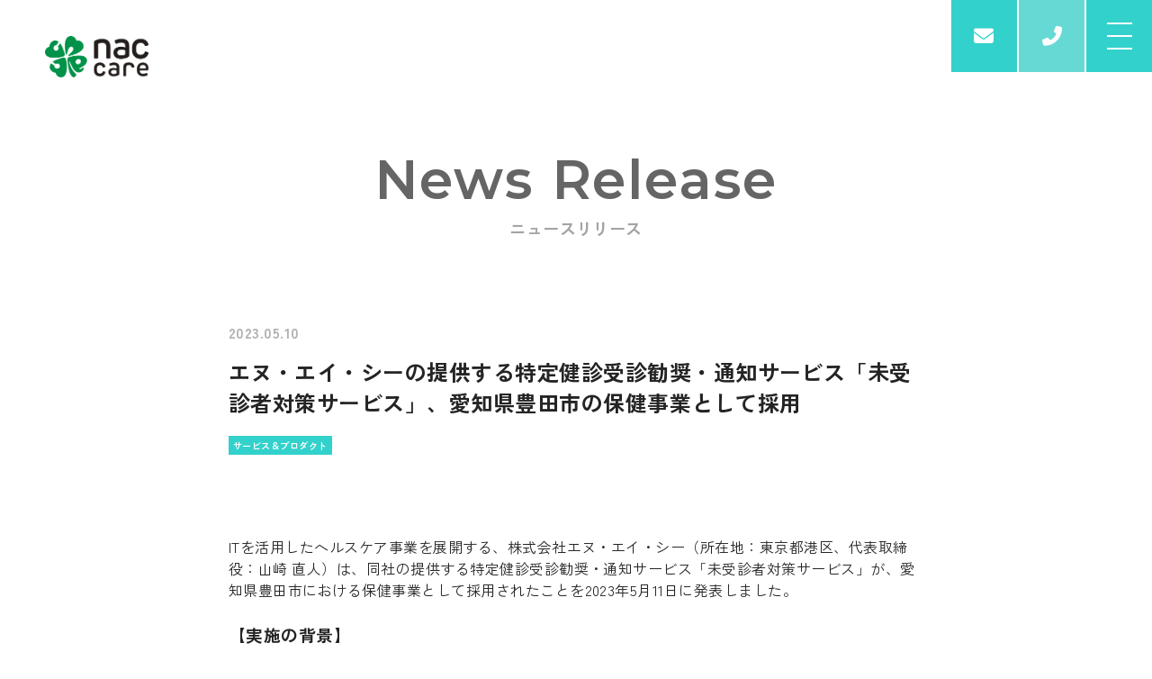

--- FILE ---
content_type: text/html; charset=UTF-8
request_url: https://www.nac-care.co.jp/news/20230510news/
body_size: 13276
content:

<!DOCTYPE html>
<html lang="ja">

<head>

  <!-- Google Tag Manager -->
  <script>
    (function(w, d, s, l, i) {
      w[l] = w[l] || [];
      w[l].push({
        'gtm.start': new Date().getTime(),
        event: 'gtm.js'
      });
      var f = d.getElementsByTagName(s)[0],
        j = d.createElement(s),
        dl = l != 'dataLayer' ? '&l=' + l : '';
      j.async = true;
      j.src = 'https://www.googletagmanager.com/gtm.js?id=' + i + dl;
      f.parentNode.insertBefore(j, f);
    })(window, document, 'script', 'dataLayer', 'GTM-NBJK5GC');
  </script>
  <!-- End Google Tag Manager -->

  <link rel="preconnect" href="https://fonts.googleapis.com">
  <link rel="preconnect" href="https://fonts.gstatic.com" crossorigin>
  <link href="https://fonts.googleapis.com/css2?family=Akshar:wght@300;500&family=Montserrat:wght@600;700&family=Zen+Kaku+Gothic+Antique:wght@400;700&display=swap" rel="stylesheet">

  <meta charset="utf-8">
  <meta http-equiv="x-ua-compatible" content="ie=edge">
  <meta name="viewport" content="width=device-width, initial-scale=1, shrink-to-fit=no">

  <link rel="shortcut icon" href="https://www.nac-care.co.jp/wp-content/themes/naccorp/assets/images/common/favicon.ico">

  
		<!-- All in One SEO 4.3.4.1 - aioseo.com -->
		<title>エヌ・エイ・シーの提供する特定健診受診勧奨・通知サービス「未受診者対策サービス」、愛知県豊田市の保健事業として採用</title>
		<meta name="description" content="ITを活用したヘルスケア事業を展開する、株式会社エヌ・エイ・シーは、同社の提供する特定健診受診勧奨・通知サービス「未受診者対策サービス」が、愛知県豊田市における保健事業として採用されたことを2023年5月10日に発表しました。" />
		<meta name="robots" content="max-image-preview:large" />
		<link rel="canonical" href="https://www.nac-care.co.jp/news/20230510news/" />
		<meta name="generator" content="All in One SEO (AIOSEO) 4.3.4.1 " />
		<meta property="og:locale" content="ja_JP" />
		<meta property="og:site_name" content="株式会社エヌ・エイ・シー・ケア -" />
		<meta property="og:type" content="article" />
		<meta property="og:title" content="エヌ・エイ・シーの提供する特定健診受診勧奨・通知サービス「未受診者対策サービス」、愛知県豊田市の保健事業として採用" />
		<meta property="og:description" content="ITを活用したヘルスケア事業を展開する、株式会社エヌ・エイ・シーは、同社の提供する特定健診受診勧奨・通知サービス「未受診者対策サービス」が、愛知県豊田市における保健事業として採用されたことを2023年5月10日に発表しました。" />
		<meta property="og:url" content="https://www.nac-care.co.jp/news/20230510news/" />
		<meta property="og:image" content="https://xs980603.xsrv.jp/wp-content/uploads/2023/03/ogimage.png" />
		<meta property="og:image:secure_url" content="https://xs980603.xsrv.jp/wp-content/uploads/2023/03/ogimage.png" />
		<meta property="article:published_time" content="2023-05-09T15:18:08+00:00" />
		<meta property="article:modified_time" content="2024-03-27T15:26:25+00:00" />
		<meta name="twitter:card" content="summary_large_image" />
		<meta name="twitter:title" content="エヌ・エイ・シーの提供する特定健診受診勧奨・通知サービス「未受診者対策サービス」、愛知県豊田市の保健事業として採用" />
		<meta name="twitter:description" content="ITを活用したヘルスケア事業を展開する、株式会社エヌ・エイ・シーは、同社の提供する特定健診受診勧奨・通知サービス「未受診者対策サービス」が、愛知県豊田市における保健事業として採用されたことを2023年5月10日に発表しました。" />
		<meta name="twitter:image" content="https://xs980603.xsrv.jp/wp-content/uploads/2023/03/ogimage.png" />
		<script type="application/ld+json" class="aioseo-schema">
			{"@context":"https:\/\/schema.org","@graph":[{"@type":"BlogPosting","@id":"https:\/\/www.nac-care.co.jp\/news\/20230510news\/#blogposting","name":"\u30a8\u30cc\u30fb\u30a8\u30a4\u30fb\u30b7\u30fc\u306e\u63d0\u4f9b\u3059\u308b\u7279\u5b9a\u5065\u8a3a\u53d7\u8a3a\u52e7\u5968\u30fb\u901a\u77e5\u30b5\u30fc\u30d3\u30b9\u300c\u672a\u53d7\u8a3a\u8005\u5bfe\u7b56\u30b5\u30fc\u30d3\u30b9\u300d\u3001\u611b\u77e5\u770c\u8c4a\u7530\u5e02\u306e\u4fdd\u5065\u4e8b\u696d\u3068\u3057\u3066\u63a1\u7528","headline":"\u30a8\u30cc\u30fb\u30a8\u30a4\u30fb\u30b7\u30fc\u306e\u63d0\u4f9b\u3059\u308b\u7279\u5b9a\u5065\u8a3a\u53d7\u8a3a\u52e7\u5968\u30fb\u901a\u77e5\u30b5\u30fc\u30d3\u30b9\u300c\u672a\u53d7\u8a3a\u8005\u5bfe\u7b56\u30b5\u30fc\u30d3\u30b9\u300d\u3001\u611b\u77e5\u770c\u8c4a\u7530\u5e02\u306e\u4fdd\u5065\u4e8b\u696d\u3068\u3057\u3066\u63a1\u7528","author":{"@id":"https:\/\/www.nac-care.co.jp\/news\/author\/nac_admin\/#author"},"publisher":{"@id":"https:\/\/www.nac-care.co.jp\/#organization"},"datePublished":"2023-05-09T15:18:08+09:00","dateModified":"2024-03-27T15:26:25+09:00","inLanguage":"ja","mainEntityOfPage":{"@id":"https:\/\/www.nac-care.co.jp\/news\/20230510news\/#webpage"},"isPartOf":{"@id":"https:\/\/www.nac-care.co.jp\/news\/20230510news\/#webpage"},"articleSection":"\u30b5\u30fc\u30d3\u30b9\uff06\u30d7\u30ed\u30c0\u30af\u30c8"},{"@type":"BreadcrumbList","@id":"https:\/\/www.nac-care.co.jp\/news\/20230510news\/#breadcrumblist","itemListElement":[{"@type":"ListItem","@id":"https:\/\/www.nac-care.co.jp\/#listItem","position":1,"item":{"@type":"WebPage","@id":"https:\/\/www.nac-care.co.jp\/","name":"\u30db\u30fc\u30e0","description":"\u682a\u5f0f\u4f1a\u793e\u30a8\u30cc\u30fb\u30a8\u30a4\u30fb\u30b7\u30fc\u30fb\u30b1\u30a2\u306e\u30b3\u30fc\u30dd\u30ec\u30fc\u30c8\u30b5\u30a4\u30c8\u3067\u3059\u3002IT\u3068\u30b3\u30df\u30e5\u30cb\u30b1\u30fc\u30b7\u30e7\u30f3\u306e\u529b\u3067\u3001\u5065\u3084\u304b\u3067\u6301\u7d9a\u53ef\u80fd\u306a\u793e\u4f1a\u3065\u304f\u308a\u306b\u8ca2\u732e\u3059\u308b\u4f01\u696d\u3067\u3059\u3002","url":"https:\/\/www.nac-care.co.jp\/"},"nextItem":"https:\/\/www.nac-care.co.jp\/news\/20230510news\/#listItem"},{"@type":"ListItem","@id":"https:\/\/www.nac-care.co.jp\/news\/20230510news\/#listItem","position":2,"item":{"@type":"WebPage","@id":"https:\/\/www.nac-care.co.jp\/news\/20230510news\/","name":"\u30a8\u30cc\u30fb\u30a8\u30a4\u30fb\u30b7\u30fc\u306e\u63d0\u4f9b\u3059\u308b\u7279\u5b9a\u5065\u8a3a\u53d7\u8a3a\u52e7\u5968\u30fb\u901a\u77e5\u30b5\u30fc\u30d3\u30b9\u300c\u672a\u53d7\u8a3a\u8005\u5bfe\u7b56\u30b5\u30fc\u30d3\u30b9\u300d\u3001\u611b\u77e5\u770c\u8c4a\u7530\u5e02\u306e\u4fdd\u5065\u4e8b\u696d\u3068\u3057\u3066\u63a1\u7528","description":"IT\u3092\u6d3b\u7528\u3057\u305f\u30d8\u30eb\u30b9\u30b1\u30a2\u4e8b\u696d\u3092\u5c55\u958b\u3059\u308b\u3001\u682a\u5f0f\u4f1a\u793e\u30a8\u30cc\u30fb\u30a8\u30a4\u30fb\u30b7\u30fc\u306f\u3001\u540c\u793e\u306e\u63d0\u4f9b\u3059\u308b\u7279\u5b9a\u5065\u8a3a\u53d7\u8a3a\u52e7\u5968\u30fb\u901a\u77e5\u30b5\u30fc\u30d3\u30b9\u300c\u672a\u53d7\u8a3a\u8005\u5bfe\u7b56\u30b5\u30fc\u30d3\u30b9\u300d\u304c\u3001\u611b\u77e5\u770c\u8c4a\u7530\u5e02\u306b\u304a\u3051\u308b\u4fdd\u5065\u4e8b\u696d\u3068\u3057\u3066\u63a1\u7528\u3055\u308c\u305f\u3053\u3068\u30922023\u5e745\u670810\u65e5\u306b\u767a\u8868\u3057\u307e\u3057\u305f\u3002","url":"https:\/\/www.nac-care.co.jp\/news\/20230510news\/"},"previousItem":"https:\/\/www.nac-care.co.jp\/#listItem"}]},{"@type":"Organization","@id":"https:\/\/www.nac-care.co.jp\/#organization","name":"nac-corp","url":"https:\/\/www.nac-care.co.jp\/"},{"@type":"Person","@id":"https:\/\/www.nac-care.co.jp\/news\/author\/nac_admin\/#author","url":"https:\/\/www.nac-care.co.jp\/news\/author\/nac_admin\/","name":"nac_admin","image":{"@type":"ImageObject","@id":"https:\/\/www.nac-care.co.jp\/news\/20230510news\/#authorImage","url":"https:\/\/secure.gravatar.com\/avatar\/cefaf3d04ca4a7d3cebab5dffc49ac25f4a780aa45aab653fc4cd0a97f7f6f7f?s=96&d=mm&r=g","width":96,"height":96,"caption":"nac_admin"}},{"@type":"WebPage","@id":"https:\/\/www.nac-care.co.jp\/news\/20230510news\/#webpage","url":"https:\/\/www.nac-care.co.jp\/news\/20230510news\/","name":"\u30a8\u30cc\u30fb\u30a8\u30a4\u30fb\u30b7\u30fc\u306e\u63d0\u4f9b\u3059\u308b\u7279\u5b9a\u5065\u8a3a\u53d7\u8a3a\u52e7\u5968\u30fb\u901a\u77e5\u30b5\u30fc\u30d3\u30b9\u300c\u672a\u53d7\u8a3a\u8005\u5bfe\u7b56\u30b5\u30fc\u30d3\u30b9\u300d\u3001\u611b\u77e5\u770c\u8c4a\u7530\u5e02\u306e\u4fdd\u5065\u4e8b\u696d\u3068\u3057\u3066\u63a1\u7528","description":"IT\u3092\u6d3b\u7528\u3057\u305f\u30d8\u30eb\u30b9\u30b1\u30a2\u4e8b\u696d\u3092\u5c55\u958b\u3059\u308b\u3001\u682a\u5f0f\u4f1a\u793e\u30a8\u30cc\u30fb\u30a8\u30a4\u30fb\u30b7\u30fc\u306f\u3001\u540c\u793e\u306e\u63d0\u4f9b\u3059\u308b\u7279\u5b9a\u5065\u8a3a\u53d7\u8a3a\u52e7\u5968\u30fb\u901a\u77e5\u30b5\u30fc\u30d3\u30b9\u300c\u672a\u53d7\u8a3a\u8005\u5bfe\u7b56\u30b5\u30fc\u30d3\u30b9\u300d\u304c\u3001\u611b\u77e5\u770c\u8c4a\u7530\u5e02\u306b\u304a\u3051\u308b\u4fdd\u5065\u4e8b\u696d\u3068\u3057\u3066\u63a1\u7528\u3055\u308c\u305f\u3053\u3068\u30922023\u5e745\u670810\u65e5\u306b\u767a\u8868\u3057\u307e\u3057\u305f\u3002","inLanguage":"ja","isPartOf":{"@id":"https:\/\/www.nac-care.co.jp\/#website"},"breadcrumb":{"@id":"https:\/\/www.nac-care.co.jp\/news\/20230510news\/#breadcrumblist"},"author":{"@id":"https:\/\/www.nac-care.co.jp\/news\/author\/nac_admin\/#author"},"creator":{"@id":"https:\/\/www.nac-care.co.jp\/news\/author\/nac_admin\/#author"},"datePublished":"2023-05-09T15:18:08+09:00","dateModified":"2024-03-27T15:26:25+09:00"},{"@type":"WebSite","@id":"https:\/\/www.nac-care.co.jp\/#website","url":"https:\/\/www.nac-care.co.jp\/","name":"nac-corp","inLanguage":"ja","publisher":{"@id":"https:\/\/www.nac-care.co.jp\/#organization"}}]}
		</script>
		<!-- All in One SEO -->

<link rel='dns-prefetch' href='//cdnjs.cloudflare.com' />
<link rel="alternate" type="application/rss+xml" title="株式会社エヌ・エイ・シー・ケア &raquo; エヌ・エイ・シーの提供する特定健診受診勧奨・通知サービス「未受診者対策サービス」、愛知県豊田市の保健事業として採用 のコメントのフィード" href="https://www.nac-care.co.jp/news/20230510news/feed/" />
<link rel="alternate" title="oEmbed (JSON)" type="application/json+oembed" href="https://www.nac-care.co.jp/wp-json/oembed/1.0/embed?url=https%3A%2F%2Fwww.nac-care.co.jp%2Fnews%2F20230510news%2F" />
<link rel="alternate" title="oEmbed (XML)" type="text/xml+oembed" href="https://www.nac-care.co.jp/wp-json/oembed/1.0/embed?url=https%3A%2F%2Fwww.nac-care.co.jp%2Fnews%2F20230510news%2F&#038;format=xml" />
<style id='wp-img-auto-sizes-contain-inline-css'>
img:is([sizes=auto i],[sizes^="auto," i]){contain-intrinsic-size:3000px 1500px}
/*# sourceURL=wp-img-auto-sizes-contain-inline-css */
</style>
<style id='wp-emoji-styles-inline-css'>

	img.wp-smiley, img.emoji {
		display: inline !important;
		border: none !important;
		box-shadow: none !important;
		height: 1em !important;
		width: 1em !important;
		margin: 0 0.07em !important;
		vertical-align: -0.1em !important;
		background: none !important;
		padding: 0 !important;
	}
/*# sourceURL=wp-emoji-styles-inline-css */
</style>
<style id='wp-block-library-inline-css'>
:root{--wp-block-synced-color:#7a00df;--wp-block-synced-color--rgb:122,0,223;--wp-bound-block-color:var(--wp-block-synced-color);--wp-editor-canvas-background:#ddd;--wp-admin-theme-color:#007cba;--wp-admin-theme-color--rgb:0,124,186;--wp-admin-theme-color-darker-10:#006ba1;--wp-admin-theme-color-darker-10--rgb:0,107,160.5;--wp-admin-theme-color-darker-20:#005a87;--wp-admin-theme-color-darker-20--rgb:0,90,135;--wp-admin-border-width-focus:2px}@media (min-resolution:192dpi){:root{--wp-admin-border-width-focus:1.5px}}.wp-element-button{cursor:pointer}:root .has-very-light-gray-background-color{background-color:#eee}:root .has-very-dark-gray-background-color{background-color:#313131}:root .has-very-light-gray-color{color:#eee}:root .has-very-dark-gray-color{color:#313131}:root .has-vivid-green-cyan-to-vivid-cyan-blue-gradient-background{background:linear-gradient(135deg,#00d084,#0693e3)}:root .has-purple-crush-gradient-background{background:linear-gradient(135deg,#34e2e4,#4721fb 50%,#ab1dfe)}:root .has-hazy-dawn-gradient-background{background:linear-gradient(135deg,#faaca8,#dad0ec)}:root .has-subdued-olive-gradient-background{background:linear-gradient(135deg,#fafae1,#67a671)}:root .has-atomic-cream-gradient-background{background:linear-gradient(135deg,#fdd79a,#004a59)}:root .has-nightshade-gradient-background{background:linear-gradient(135deg,#330968,#31cdcf)}:root .has-midnight-gradient-background{background:linear-gradient(135deg,#020381,#2874fc)}:root{--wp--preset--font-size--normal:16px;--wp--preset--font-size--huge:42px}.has-regular-font-size{font-size:1em}.has-larger-font-size{font-size:2.625em}.has-normal-font-size{font-size:var(--wp--preset--font-size--normal)}.has-huge-font-size{font-size:var(--wp--preset--font-size--huge)}.has-text-align-center{text-align:center}.has-text-align-left{text-align:left}.has-text-align-right{text-align:right}.has-fit-text{white-space:nowrap!important}#end-resizable-editor-section{display:none}.aligncenter{clear:both}.items-justified-left{justify-content:flex-start}.items-justified-center{justify-content:center}.items-justified-right{justify-content:flex-end}.items-justified-space-between{justify-content:space-between}.screen-reader-text{border:0;clip-path:inset(50%);height:1px;margin:-1px;overflow:hidden;padding:0;position:absolute;width:1px;word-wrap:normal!important}.screen-reader-text:focus{background-color:#ddd;clip-path:none;color:#444;display:block;font-size:1em;height:auto;left:5px;line-height:normal;padding:15px 23px 14px;text-decoration:none;top:5px;width:auto;z-index:100000}html :where(.has-border-color){border-style:solid}html :where([style*=border-top-color]){border-top-style:solid}html :where([style*=border-right-color]){border-right-style:solid}html :where([style*=border-bottom-color]){border-bottom-style:solid}html :where([style*=border-left-color]){border-left-style:solid}html :where([style*=border-width]){border-style:solid}html :where([style*=border-top-width]){border-top-style:solid}html :where([style*=border-right-width]){border-right-style:solid}html :where([style*=border-bottom-width]){border-bottom-style:solid}html :where([style*=border-left-width]){border-left-style:solid}html :where(img[class*=wp-image-]){height:auto;max-width:100%}:where(figure){margin:0 0 1em}html :where(.is-position-sticky){--wp-admin--admin-bar--position-offset:var(--wp-admin--admin-bar--height,0px)}@media screen and (max-width:600px){html :where(.is-position-sticky){--wp-admin--admin-bar--position-offset:0px}}

/*# sourceURL=wp-block-library-inline-css */
</style><style id='wp-block-heading-inline-css'>
h1:where(.wp-block-heading).has-background,h2:where(.wp-block-heading).has-background,h3:where(.wp-block-heading).has-background,h4:where(.wp-block-heading).has-background,h5:where(.wp-block-heading).has-background,h6:where(.wp-block-heading).has-background{padding:1.25em 2.375em}h1.has-text-align-left[style*=writing-mode]:where([style*=vertical-lr]),h1.has-text-align-right[style*=writing-mode]:where([style*=vertical-rl]),h2.has-text-align-left[style*=writing-mode]:where([style*=vertical-lr]),h2.has-text-align-right[style*=writing-mode]:where([style*=vertical-rl]),h3.has-text-align-left[style*=writing-mode]:where([style*=vertical-lr]),h3.has-text-align-right[style*=writing-mode]:where([style*=vertical-rl]),h4.has-text-align-left[style*=writing-mode]:where([style*=vertical-lr]),h4.has-text-align-right[style*=writing-mode]:where([style*=vertical-rl]),h5.has-text-align-left[style*=writing-mode]:where([style*=vertical-lr]),h5.has-text-align-right[style*=writing-mode]:where([style*=vertical-rl]),h6.has-text-align-left[style*=writing-mode]:where([style*=vertical-lr]),h6.has-text-align-right[style*=writing-mode]:where([style*=vertical-rl]){rotate:180deg}
/*# sourceURL=https://www.nac-care.co.jp/wp-includes/blocks/heading/style.min.css */
</style>
<style id='wp-block-paragraph-inline-css'>
.is-small-text{font-size:.875em}.is-regular-text{font-size:1em}.is-large-text{font-size:2.25em}.is-larger-text{font-size:3em}.has-drop-cap:not(:focus):first-letter{float:left;font-size:8.4em;font-style:normal;font-weight:100;line-height:.68;margin:.05em .1em 0 0;text-transform:uppercase}body.rtl .has-drop-cap:not(:focus):first-letter{float:none;margin-left:.1em}p.has-drop-cap.has-background{overflow:hidden}:root :where(p.has-background){padding:1.25em 2.375em}:where(p.has-text-color:not(.has-link-color)) a{color:inherit}p.has-text-align-left[style*="writing-mode:vertical-lr"],p.has-text-align-right[style*="writing-mode:vertical-rl"]{rotate:180deg}
/*# sourceURL=https://www.nac-care.co.jp/wp-includes/blocks/paragraph/style.min.css */
</style>
<style id='global-styles-inline-css'>
:root{--wp--preset--aspect-ratio--square: 1;--wp--preset--aspect-ratio--4-3: 4/3;--wp--preset--aspect-ratio--3-4: 3/4;--wp--preset--aspect-ratio--3-2: 3/2;--wp--preset--aspect-ratio--2-3: 2/3;--wp--preset--aspect-ratio--16-9: 16/9;--wp--preset--aspect-ratio--9-16: 9/16;--wp--preset--color--black: #000000;--wp--preset--color--cyan-bluish-gray: #abb8c3;--wp--preset--color--white: #ffffff;--wp--preset--color--pale-pink: #f78da7;--wp--preset--color--vivid-red: #cf2e2e;--wp--preset--color--luminous-vivid-orange: #ff6900;--wp--preset--color--luminous-vivid-amber: #fcb900;--wp--preset--color--light-green-cyan: #7bdcb5;--wp--preset--color--vivid-green-cyan: #00d084;--wp--preset--color--pale-cyan-blue: #8ed1fc;--wp--preset--color--vivid-cyan-blue: #0693e3;--wp--preset--color--vivid-purple: #9b51e0;--wp--preset--gradient--vivid-cyan-blue-to-vivid-purple: linear-gradient(135deg,rgb(6,147,227) 0%,rgb(155,81,224) 100%);--wp--preset--gradient--light-green-cyan-to-vivid-green-cyan: linear-gradient(135deg,rgb(122,220,180) 0%,rgb(0,208,130) 100%);--wp--preset--gradient--luminous-vivid-amber-to-luminous-vivid-orange: linear-gradient(135deg,rgb(252,185,0) 0%,rgb(255,105,0) 100%);--wp--preset--gradient--luminous-vivid-orange-to-vivid-red: linear-gradient(135deg,rgb(255,105,0) 0%,rgb(207,46,46) 100%);--wp--preset--gradient--very-light-gray-to-cyan-bluish-gray: linear-gradient(135deg,rgb(238,238,238) 0%,rgb(169,184,195) 100%);--wp--preset--gradient--cool-to-warm-spectrum: linear-gradient(135deg,rgb(74,234,220) 0%,rgb(151,120,209) 20%,rgb(207,42,186) 40%,rgb(238,44,130) 60%,rgb(251,105,98) 80%,rgb(254,248,76) 100%);--wp--preset--gradient--blush-light-purple: linear-gradient(135deg,rgb(255,206,236) 0%,rgb(152,150,240) 100%);--wp--preset--gradient--blush-bordeaux: linear-gradient(135deg,rgb(254,205,165) 0%,rgb(254,45,45) 50%,rgb(107,0,62) 100%);--wp--preset--gradient--luminous-dusk: linear-gradient(135deg,rgb(255,203,112) 0%,rgb(199,81,192) 50%,rgb(65,88,208) 100%);--wp--preset--gradient--pale-ocean: linear-gradient(135deg,rgb(255,245,203) 0%,rgb(182,227,212) 50%,rgb(51,167,181) 100%);--wp--preset--gradient--electric-grass: linear-gradient(135deg,rgb(202,248,128) 0%,rgb(113,206,126) 100%);--wp--preset--gradient--midnight: linear-gradient(135deg,rgb(2,3,129) 0%,rgb(40,116,252) 100%);--wp--preset--font-size--small: 13px;--wp--preset--font-size--medium: 20px;--wp--preset--font-size--large: 36px;--wp--preset--font-size--x-large: 42px;--wp--preset--spacing--20: 0.44rem;--wp--preset--spacing--30: 0.67rem;--wp--preset--spacing--40: 1rem;--wp--preset--spacing--50: 1.5rem;--wp--preset--spacing--60: 2.25rem;--wp--preset--spacing--70: 3.38rem;--wp--preset--spacing--80: 5.06rem;--wp--preset--shadow--natural: 6px 6px 9px rgba(0, 0, 0, 0.2);--wp--preset--shadow--deep: 12px 12px 50px rgba(0, 0, 0, 0.4);--wp--preset--shadow--sharp: 6px 6px 0px rgba(0, 0, 0, 0.2);--wp--preset--shadow--outlined: 6px 6px 0px -3px rgb(255, 255, 255), 6px 6px rgb(0, 0, 0);--wp--preset--shadow--crisp: 6px 6px 0px rgb(0, 0, 0);}:where(.is-layout-flex){gap: 0.5em;}:where(.is-layout-grid){gap: 0.5em;}body .is-layout-flex{display: flex;}.is-layout-flex{flex-wrap: wrap;align-items: center;}.is-layout-flex > :is(*, div){margin: 0;}body .is-layout-grid{display: grid;}.is-layout-grid > :is(*, div){margin: 0;}:where(.wp-block-columns.is-layout-flex){gap: 2em;}:where(.wp-block-columns.is-layout-grid){gap: 2em;}:where(.wp-block-post-template.is-layout-flex){gap: 1.25em;}:where(.wp-block-post-template.is-layout-grid){gap: 1.25em;}.has-black-color{color: var(--wp--preset--color--black) !important;}.has-cyan-bluish-gray-color{color: var(--wp--preset--color--cyan-bluish-gray) !important;}.has-white-color{color: var(--wp--preset--color--white) !important;}.has-pale-pink-color{color: var(--wp--preset--color--pale-pink) !important;}.has-vivid-red-color{color: var(--wp--preset--color--vivid-red) !important;}.has-luminous-vivid-orange-color{color: var(--wp--preset--color--luminous-vivid-orange) !important;}.has-luminous-vivid-amber-color{color: var(--wp--preset--color--luminous-vivid-amber) !important;}.has-light-green-cyan-color{color: var(--wp--preset--color--light-green-cyan) !important;}.has-vivid-green-cyan-color{color: var(--wp--preset--color--vivid-green-cyan) !important;}.has-pale-cyan-blue-color{color: var(--wp--preset--color--pale-cyan-blue) !important;}.has-vivid-cyan-blue-color{color: var(--wp--preset--color--vivid-cyan-blue) !important;}.has-vivid-purple-color{color: var(--wp--preset--color--vivid-purple) !important;}.has-black-background-color{background-color: var(--wp--preset--color--black) !important;}.has-cyan-bluish-gray-background-color{background-color: var(--wp--preset--color--cyan-bluish-gray) !important;}.has-white-background-color{background-color: var(--wp--preset--color--white) !important;}.has-pale-pink-background-color{background-color: var(--wp--preset--color--pale-pink) !important;}.has-vivid-red-background-color{background-color: var(--wp--preset--color--vivid-red) !important;}.has-luminous-vivid-orange-background-color{background-color: var(--wp--preset--color--luminous-vivid-orange) !important;}.has-luminous-vivid-amber-background-color{background-color: var(--wp--preset--color--luminous-vivid-amber) !important;}.has-light-green-cyan-background-color{background-color: var(--wp--preset--color--light-green-cyan) !important;}.has-vivid-green-cyan-background-color{background-color: var(--wp--preset--color--vivid-green-cyan) !important;}.has-pale-cyan-blue-background-color{background-color: var(--wp--preset--color--pale-cyan-blue) !important;}.has-vivid-cyan-blue-background-color{background-color: var(--wp--preset--color--vivid-cyan-blue) !important;}.has-vivid-purple-background-color{background-color: var(--wp--preset--color--vivid-purple) !important;}.has-black-border-color{border-color: var(--wp--preset--color--black) !important;}.has-cyan-bluish-gray-border-color{border-color: var(--wp--preset--color--cyan-bluish-gray) !important;}.has-white-border-color{border-color: var(--wp--preset--color--white) !important;}.has-pale-pink-border-color{border-color: var(--wp--preset--color--pale-pink) !important;}.has-vivid-red-border-color{border-color: var(--wp--preset--color--vivid-red) !important;}.has-luminous-vivid-orange-border-color{border-color: var(--wp--preset--color--luminous-vivid-orange) !important;}.has-luminous-vivid-amber-border-color{border-color: var(--wp--preset--color--luminous-vivid-amber) !important;}.has-light-green-cyan-border-color{border-color: var(--wp--preset--color--light-green-cyan) !important;}.has-vivid-green-cyan-border-color{border-color: var(--wp--preset--color--vivid-green-cyan) !important;}.has-pale-cyan-blue-border-color{border-color: var(--wp--preset--color--pale-cyan-blue) !important;}.has-vivid-cyan-blue-border-color{border-color: var(--wp--preset--color--vivid-cyan-blue) !important;}.has-vivid-purple-border-color{border-color: var(--wp--preset--color--vivid-purple) !important;}.has-vivid-cyan-blue-to-vivid-purple-gradient-background{background: var(--wp--preset--gradient--vivid-cyan-blue-to-vivid-purple) !important;}.has-light-green-cyan-to-vivid-green-cyan-gradient-background{background: var(--wp--preset--gradient--light-green-cyan-to-vivid-green-cyan) !important;}.has-luminous-vivid-amber-to-luminous-vivid-orange-gradient-background{background: var(--wp--preset--gradient--luminous-vivid-amber-to-luminous-vivid-orange) !important;}.has-luminous-vivid-orange-to-vivid-red-gradient-background{background: var(--wp--preset--gradient--luminous-vivid-orange-to-vivid-red) !important;}.has-very-light-gray-to-cyan-bluish-gray-gradient-background{background: var(--wp--preset--gradient--very-light-gray-to-cyan-bluish-gray) !important;}.has-cool-to-warm-spectrum-gradient-background{background: var(--wp--preset--gradient--cool-to-warm-spectrum) !important;}.has-blush-light-purple-gradient-background{background: var(--wp--preset--gradient--blush-light-purple) !important;}.has-blush-bordeaux-gradient-background{background: var(--wp--preset--gradient--blush-bordeaux) !important;}.has-luminous-dusk-gradient-background{background: var(--wp--preset--gradient--luminous-dusk) !important;}.has-pale-ocean-gradient-background{background: var(--wp--preset--gradient--pale-ocean) !important;}.has-electric-grass-gradient-background{background: var(--wp--preset--gradient--electric-grass) !important;}.has-midnight-gradient-background{background: var(--wp--preset--gradient--midnight) !important;}.has-small-font-size{font-size: var(--wp--preset--font-size--small) !important;}.has-medium-font-size{font-size: var(--wp--preset--font-size--medium) !important;}.has-large-font-size{font-size: var(--wp--preset--font-size--large) !important;}.has-x-large-font-size{font-size: var(--wp--preset--font-size--x-large) !important;}
/*# sourceURL=global-styles-inline-css */
</style>

<style id='classic-theme-styles-inline-css'>
/*! This file is auto-generated */
.wp-block-button__link{color:#fff;background-color:#32373c;border-radius:9999px;box-shadow:none;text-decoration:none;padding:calc(.667em + 2px) calc(1.333em + 2px);font-size:1.125em}.wp-block-file__button{background:#32373c;color:#fff;text-decoration:none}
/*# sourceURL=/wp-includes/css/classic-themes.min.css */
</style>
<link rel='stylesheet' id='contact-form-7-css' href='https://www.nac-care.co.jp/wp-content/plugins/contact-form-7/includes/css/styles.css?ver=5.7.3' media='all' />
<link rel='stylesheet' id='cf7msm_styles-css' href='https://www.nac-care.co.jp/wp-content/plugins/contact-form-7-multi-step-module-premium/resources/cf7msm.css?ver=4.3.1' media='all' />
<link rel='stylesheet' id='nac-style-css' href='https://www.nac-care.co.jp/wp-content/themes/naccorp/dist/styles/main.css?ver=6.9' media='all' />
<link rel='stylesheet' id='fontawesome-css' href='https://cdnjs.cloudflare.com/ajax/libs/font-awesome/6.2.1/css/all.min.css?ver=6.9' media='all' />
<link rel='stylesheet' id='nac-style1-css' href='https://www.nac-care.co.jp/wp-content/themes/naccorp/dist/styles/slick.css?ver=6.9' media='all' />
<link rel='stylesheet' id='nac-style2-css' href='https://www.nac-care.co.jp/wp-content/themes/naccorp/dist/styles/slick-theme.css?ver=6.9' media='all' />
<script src="https://www.nac-care.co.jp/wp-includes/js/jquery/jquery.min.js?ver=3.7.1" id="jquery-core-js"></script>
<script src="https://www.nac-care.co.jp/wp-includes/js/jquery/jquery-migrate.min.js?ver=3.4.1" id="jquery-migrate-js"></script>
<script src="https://cdnjs.cloudflare.com/ajax/libs/gsap/3.11.4/gsap.min.js?ver=6.9" id="gsap-js"></script>
<script src="https://cdnjs.cloudflare.com/ajax/libs/gsap/3.11.4/ScrollTrigger.min.js?ver=6.9" id="scroll-trigger-js"></script>
<script src="https://cdnjs.cloudflare.com/ajax/libs/gsap/3.11.4/Observer.min.js?ver=6.9" id="observer-js"></script>
<script src="https://cdnjs.cloudflare.com/ajax/libs/vivus/0.4.6/vivus.min.js?ver=6.9" id="vivus-js"></script>
<link rel="https://api.w.org/" href="https://www.nac-care.co.jp/wp-json/" /><link rel="alternate" title="JSON" type="application/json" href="https://www.nac-care.co.jp/wp-json/wp/v2/posts/10861" /><link rel="EditURI" type="application/rsd+xml" title="RSD" href="https://www.nac-care.co.jp/xmlrpc.php?rsd" />
<meta name="generator" content="WordPress 6.9" />
<link rel='shortlink' href='https://www.nac-care.co.jp/?p=10861' />

</head>

<body class="wp-singular post-template-default single single-post postid-10861 single-format-standard wp-theme-naccorp">

  <!-- Google Tag Manager (noscript) -->
  <noscript><iframe src="https://www.googletagmanager.com/ns.html?id=GTM-NBJK5GC" height="0" width="0" style="display:none;visibility:hidden"></iframe></noscript>
  <!-- End Google Tag Manager (noscript) -->

  <header class="header">

          <a href="https://www.nac-care.co.jp" class="logo">
        <img src="https://www.nac-care.co.jp/wp-content/themes/naccorp/assets/images/frontpage/nac_logo.png" alt="" class="logo__img">
      </a>
    

    <div class="header__top-btn">
      <a href="https://www.nac-care.co.jp/contact/" class="top-btn top-btn--mail">
        <i class="fa-solid fa-envelope"></i>
      </a>
      <button class="top-btn top-btn--phone">
        <div class="top-btn__ico">
          <i class="fa-solid fa-phone-flip"></i>
        </div>
        <a href="tel:03-6261-0222" class="top-btn__num">
          03-6261-0222
        </a>
      </button>
      <button class="top-btn top-btn--hamburger" data-toggle-menu>
        <div class="top-btn__stroke-wrap">
          <div class="top-btn__stroke"></div>
          <div class="top-btn__stroke"></div>
          <div class="top-btn__stroke"></div>
        </div>

      </button>
    </div>
  </header>

  <div class="navigation">
    <div class="navigation__wrap">
      <div class="navigation__main">
        <div class="navigation__left">
          <div class="navigation__link-wrap">
            <a href="https://www.nac-care.co.jp" class="navigation__link">
              Home
            </a>
          </div>
          <div class="navigation__link-wrap navigation__link-wrap--has-link" data-nav-toggle="1">
            <a href="https://www.nac-care.co.jp/about-us/" class="navigation__link">
              About us
            </a>
          </div>
          <div class="navigation__sub-link-wrap" data-nav-id="1">
            <a href="https://www.nac-care.co.jp/about-us/" class="navigation__sub-link">
              企業情報
            </a>
            <a href="https://www.nac-care.co.jp/about-us/#slogan" class="navigation__sub-link">
              企業スローガン
            </a>
            <a href="https://www.nac-care.co.jp/about-us/#philosophy" class="navigation__sub-link">
              経営理念
            </a>
            <a href="https://www.nac-care.co.jp/about-us/#top-message" class="navigation__sub-link">
              トップメッセージ
            </a>
            <a href="https://www.nac-care.co.jp/about-us/#history" class="navigation__sub-link">
              沿革
            </a>
            <a href="https://www.nac-care.co.jp/about-us/#overview" class="navigation__sub-link">
              会社概要
            </a>
            <a href="https://www.nac-care.co.jp/about-us/#organization" class="navigation__sub-link">
              組織体制
            </a>
            <a href="https://www.nac-care.co.jp/about-us/#certification" class="navigation__sub-link">
              各種認証
            </a>
            <a href="https://www.nac-care.co.jp/about-us/#certified-professionals" class="navigation__sub-link">
              有資格者
            </a>
            <a href="https://www.nac-care.co.jp/about-us/#access" class="navigation__sub-link">
              所在地
            </a>
          </div>
          <div class="navigation__link-wrap navigation__link-wrap--no-mb navigation__link-wrap--has-link" data-nav-toggle="2">
            <a href="#" class="navigation__link">
              Services & Products
            </a>
          </div>
          <div class="navigation__sub-link-wrap" data-nav-id="2">
            <a href="https://www.nac-care.co.jp/services/" class="navigation__sub-link">
              サービス＆プロダクト一覧
            </a>
            <a href="https://www.nac-care.co.jp/services/service-1/" class="navigation__sub-link navigation__sub-link--service-det">
              Be Health（ビーヘルス）
            </a>
            <a href="https://www.nac-care.co.jp/services/service-2/" class="navigation__sub-link navigation__sub-link--service-det">
              Unifier（ユニファイヤ）
            </a>
            <a href="https://www.nac-care.co.jp/services/service-3/" class="navigation__sub-link navigation__sub-link--service-det">
              健診データを活用したデータ分析・通知事業
            </a>
            <a href="https://www.nac-care.co.jp/services/service-4/" class="navigation__sub-link navigation__sub-link--service-det">
            【産業保健向け】個別の健診結果にもとづいた生活習慣改善アドバイスシート提供事業
            </a>
            <a href="https://www.nac-care.co.jp/services/service-7/" class="navigation__sub-link navigation__sub-link--service-det">
              レセプトデータを活用した保健事業の推進および介入・通知事業
            </a>
            <a href="https://www.nac-care.co.jp/services/service-11/" class="navigation__sub-link navigation__sub-link--service-det">
              Healthup with
            </a>
            <a href="https://www.nac-care.co.jp/services/service-12/" class="navigation__sub-link navigation__sub-link--service-det">
              PCR検査管理システム
            </a>
            <a href="https://www.nac-care.co.jp/services/service-10/" class="navigation__sub-link navigation__sub-link--service-det">
              新しい形の <br>
              システムインテグレーションサービス
            </a>
          </div>
        </div>

        <!-- <div class="navigation__right">
          <div class="navigation__sub-pc-link-wrap" data-nav-id="1">
          <a href="https://www.nac-care.co.jp/about-us/" class="navigation__sub-link">
              企業情報
            </a>
            <a href="https://www.nac-care.co.jp/about-us/#slogan" class="navigation__sub-link">
              企業スローガン
            </a>
            <a href="https://www.nac-care.co.jp/about-us/#philosophy" class="navigation__sub-link">
              経営理念
            </a>
            <a href="https://www.nac-care.co.jp/about-us/#top-message" class="navigation__sub-link">
              トップメッセージ
            </a>
            <a href="https://www.nac-care.co.jp/about-us/#history" class="navigation__sub-link">
              沿革
            </a>
            <a href="https://www.nac-care.co.jp/about-us/#business" class="navigation__sub-link">
              事業概要
            </a>
            <a href="https://www.nac-care.co.jp/about-us/#overview" class="navigation__sub-link">
              会社概要
            </a>
            <a href="https://www.nac-care.co.jp/about-us/#organization" class="navigation__sub-link">
              組織体制
            </a>
            <a href="https://www.nac-care.co.jp/about-us/#certification" class="navigation__sub-link">
              各種認証
            </a>
            <a href="https://www.nac-care.co.jp/about-us/#licenses" class="navigation__sub-link">
              資格取得者数
            </a>
            <a href="https://www.nac-care.co.jp/about-us/#access" class="navigation__sub-link">
              所在地
            </a>
          </div>
          <div class="navigation__sub-pc-link-wrap" data-nav-id="2">
            <a href="https://www.nac-care.co.jp/services/" class="navigation__sub-link">
              サービス＆プロダクト一覧
            </a>
            <a href="https://www.nac-care.co.jp/services/service-1/" class="navigation__sub-link navigation__sub-link--service-det">
              Be Health（ビーヘルス）
            </a>
            <a href="https://www.nac-care.co.jp/services/service-2/" class="navigation__sub-link navigation__sub-link--service-det">
              Unifier（ユニファイヤ）
            </a>
            <a href="https://www.nac-care.co.jp/services/service-3/" class="navigation__sub-link navigation__sub-link--service-det">
              特定健診受診勧奨・通知サービス
            </a>
            <a href="https://www.nac-care.co.jp/services/service-4/" class="navigation__sub-link navigation__sub-link--service-det">
              クラウド移行支援サービス for AWS
            </a>
            <a href="https://www.nac-care.co.jp/services/service-5/" class="navigation__sub-link navigation__sub-link--service-det">
              Salesforce 導入/運用支援サービス
            </a>
            <a href="https://www.nac-care.co.jp/services/service-6/" class="navigation__sub-link navigation__sub-link--service-det">
              IT業務支援サービス
            </a>
            <a href="https://www.nac-care.co.jp/services/service-7/" class="navigation__sub-link navigation__sub-link--service-det">
              WEBコンテンツ開発サービス
            </a>
            <a href="https://www.nac-care.co.jp/services/service-8/" class="navigation__sub-link navigation__sub-link--service-det">
              クラウド導入支援サービス for AWS
            </a>
            <a href="https://www.nac-care.co.jp/services/service-9/" class="navigation__sub-link navigation__sub-link--service-det">
              DevOps自動化ソリューション
            </a>
            <a href="https://www.nac-care.co.jp/services/service-10/" class="navigation__sub-link navigation__sub-link--service-det">
              新しい形の <br>
              システムインテグレーションサービス
            </a>
            <a href="https://www.nac-care.co.jp/services/service-11/" class="navigation__sub-link navigation__sub-link--service-det">
              Healthup with
            </a>
            <a href="https://www.nac-care.co.jp/services/service-12/" class="navigation__sub-link navigation__sub-link--service-det">
              PCR検査管理システム
            </a>
          </div>
        </div> -->
      </div>

      <div class="navigation__bottom">
        <a href="/recruit" class="navigation__bot-link">
          Recruit
        </a>
        <a href="https://www.nac-care.co.jp/blog/" class="navigation__bot-link">
          Blog
        </a>
        <a href="https://www.nac-care.co.jp/news/" class="navigation__bot-link">
          News release
        </a>
        <a href="https://www.nac-care.co.jp/contact/" class="navigation__bot-link">
          Contact
        </a>
        <a href="https://www.nac-care.co.jp/privacy-policy/" class="navigation__bot-link">
          Privacy policy
        </a>
        <a href="https://www.nac-care.co.jp/security-policy/" class="navigation__bot-link">
          Security Policy
        </a>
        <div class="h_sns_wrap">
          <a href="https://www.facebook.com/NACCare.Co.Ltd" target="_blank" class="navigation__bot-link">
            <img src="https://www.nac-care.co.jp/wp-content/themes/naccorp/assets/images/common/fb_icn.png" alt="">
          </a>
          <a href="https://www.instagram.com/nac_care/" target="_blank" class="navigation__bot-link">
            <img src="https://www.nac-care.co.jp/wp-content/themes/naccorp/assets/images/common/instagram_icn.png" alt="">
          </a>
        </div>

      </div>
    </div>
  </div>
  
    <div class="subpage-banner">
      <div class="subpage-banner__title">
        <a class="subpage-banner__title-main" href="https://www.nac-care.co.jp/news/">
          News Release
        </a>
        <a class="subpage-banner__title-sub" href="https://www.nac-care.co.jp/news/">
          ニュースリリース
        </a>
      </div>

      <!-- <div class="subpage-banner__wrap">
        <img src="https://www.nac-care.co.jp/wp-content/themes/naccorp/assets/images/news/news-banner.jpg" alt="" class="subpage-banner__img">
      </div> -->
    </div>

    <section class="section">

      <div class="section__blog-detail">
        <div class="blog-detail">
          <div class="blog-detail__date">
            2023.05.10          </div>
          <h1 class="blog-detail__title">
            エヌ・エイ・シーの提供する特定健診受診勧奨・通知サービス「未受診者対策サービス」、愛知県豊田市の保健事業として採用          </h1>
          <div class="blog-detail__category blog-detail__category--news">
            
                                                          <div class="category category--turquoise">
                  サービス＆プロダクト                </div>
                                    </div>

          <div class="blog-detail__wysiwyg">
            <div class="wysiwyg">
              
<p>ITを活用したヘルスケア事業を展開する、株式会社エヌ・エイ・シー（所在地：東京都港区、代表取締役：山崎 直人）は、同社の提供する特定健診受診勧奨・通知サービス「未受診者対策サービス」が、愛知県豊田市における保健事業として採用されたことを2023年5月11日に発表しました。</p>



<h3 class="wp-block-heading"><strong>【実施の背景】</strong></h3>



<p>豊田市は愛知県のほぼ中央に位置し、愛知県全体の面積の17.8%を占める都市です。いわずと知れた「クルマのまち」として知られ、全国有数の製造品出荷額を誇ります。</p>



<p>第2期豊田市国民健康保険データヘルス計画より、保健事業の分析結果と健康課題を踏まえ、重点施策として「糖尿病対策」「高血圧対策」を掲げておりますが、特定健康診査の実施状況は、愛知県平均に比べ低い状況が続いており、2020年度の同市の特定健診実施状況は34.6%で目標の45%には未達の状況です。そのため同市では、受診勧奨実施方法を見直す必要があり、特に不定期に特定健康診査を受診している層に対し、受診を習慣化させるアプローチが求められていました。</p>



<h3 class="wp-block-heading"><strong>【エヌ・エイ・シーの「未受診者対策サービス」とは】</strong></h3>



<p>エヌ・エイ・シーの提供する特定健診受診勧奨サービス「未受診者対策サービス」は、個人の健診結果に基づき、一人ひとりの健康状態に合わせた完全個別の生活習慣改善アドバイスが掲載された「個別受診勧奨シート」を送付し、過去の健診結果データがない長期未受診者については、保険者全体における年代・性別ごとの疾病傾向を分析し、それぞれのセグメントが持つ生活習慣病リスクを訴求することで健診受診の重要性を伝えられる「受診勧奨シート」を送付することで、健診受診を促すサービスです。</p>



<h3 class="wp-block-heading"><strong>【豊田市の取り組み】</strong></h3>



<p>今回、豊田市では、過去3年間に特定健診を受診したことがある人には、エヌ・エイ・シーの「未受診者対策サービス」による「個別受診勧奨シート」を、過去3年間に特定健診を受診したことがない人には、「受診勧奨シート」を送付する事業を実施します。</p>



<p>過去3年間のうちに1回以上特定健診を受けたことのある不定期受診者向けの「個別受診勧奨シート」には、個人の過去の健診結果に基づいて、個人のリスクに対応した糖尿病専門医の監修による個別の生活習慣改善アドバイスが表示されます。従来のハガキや電話での一律の受診勧奨とは異なり、自身の過去の健診結果や個別アドバイスが掲載された勧奨シートが手元に届くことで、健診受診の必要性を「自分ごと」として捉え、毎年の健診受診へと行動変容を促します。</p>



<p>また、過去3年間のうちに特定健診を受けたことのない長期未受診者には、豊田市の被保険者の年代・性別ごとの疾病傾向を分析し、それぞれの特性を考慮したメッセージおよびデザインにてシートを送付します。</p>



<p>豊田市では、こうした受診状況等に合わせたアプローチを行うことで、市民の健診への関心を高め、連続受診者の増加や特定健診の受診の習慣化を図り、生活習慣病の発症や重症化予防を目指すとしています。</p>



<h3 class="wp-block-heading"><strong>株式会社エヌ・エイ・シーについて</strong></h3>



<p>ヘルスケア分野におけるITの活用をベースとしたソリューションやサービスを提供しており、国が「データヘルス計画」を推進する以前から健診結果データの分析及び有効活用に着目したサービスを展開し、実績を積んでいます。今後も健診データを活用した「未受診者対策サービス」「メタボ直前期通知サービス」をはじめとする個別通知に特化したサービスを、自治体や健康保険組合へ積極的に提供していく計画です。</p>



<p><strong>「特定健診受診勧奨・通知サービス」詳細 ： </strong><a>https://xs980603.xsrv.jp/services/service-3/</a><br><strong>愛知県豊田市 ： </strong><a href="https://www.city.toyota.aichi.jp/" target="_blank" rel="noopener" title="">https://www.city.toyota.aichi.jp/</a></p>



<p><strong>【会社概要】</strong><br>社　　　名： 株式会社エヌ・エイ・シー<br>設立年月日： 2011 年 3 月 31 日<br>本社所在地： 〒105-0003 東京都港区西新橋 1-6-21 NBF虎ノ門ビル<br>代　表　者： 山崎 直人<br>主要事業内容： ヘルスケア事業、エンタープライズソリューション事業<br>Ｕ　Ｒ　Ｌ：&nbsp;<a href="https://xs980603.xsrv.jp/" target="_blank" rel="noreferrer noopener">https://xs980603.xsrv.jp/</a></p>



<p><strong>【本件に関するお問い合わせ先】</strong><br>株式会社エヌ・エイ・シー 　ヘルスケア事業本部 営業部<br>TEL： 03-3501-5502　　FAX： 03-3501-5503</p>
            </div>
          </div>

        </div>
      </div>



                    <div class="section__blog-pagination">
          <div class="blog-pagination">
                          <a href="https://www.nac-care.co.jp/news/20230425news/" class="blog-pagination__prev">
                PREV
              </a>
            
            <a href="https://www.nac-care.co.jp/news/" class="blog-pagination__button button button--blog">
              To list
            </a>

                          <a href="https://www.nac-care.co.jp/news/20230512news_1/" class="blog-pagination__next">
                NEXT
              </a>
                      </div>
        </div>
      

    </section>
  





  <footer class="footer">
    Copyright <script type="text/javascript">myDate = new Date() ;myYear = myDate.getFullYear ();document.write(myYear);</script> NAC Care Co.,Ltd All rights reserved
  </footer>
  <script type="speculationrules">
{"prefetch":[{"source":"document","where":{"and":[{"href_matches":"/*"},{"not":{"href_matches":["/wp-*.php","/wp-admin/*","/wp-content/uploads/*","/wp-content/*","/wp-content/plugins/*","/wp-content/themes/naccorp/*","/*\\?(.+)"]}},{"not":{"selector_matches":"a[rel~=\"nofollow\"]"}},{"not":{"selector_matches":".no-prefetch, .no-prefetch a"}}]},"eagerness":"conservative"}]}
</script>
<script src="https://www.nac-care.co.jp/wp-content/plugins/contact-form-7/includes/swv/js/index.js?ver=5.7.3" id="swv-js"></script>
<script id="contact-form-7-js-extra">
var wpcf7 = {"api":{"root":"https://www.nac-care.co.jp/wp-json/","namespace":"contact-form-7/v1"}};
//# sourceURL=contact-form-7-js-extra
</script>
<script src="https://www.nac-care.co.jp/wp-content/plugins/contact-form-7/includes/js/index.js?ver=5.7.3" id="contact-form-7-js"></script>
<script id="cf7msm-js-extra">
var cf7msm_posted_data = [];
//# sourceURL=cf7msm-js-extra
</script>
<script src="https://www.nac-care.co.jp/wp-content/plugins/contact-form-7-multi-step-module-premium/resources/cf7msm.min.js?ver=4.3.1" id="cf7msm-js"></script>
<script src="https://www.google.com/recaptcha/api.js?render=6LdQnZUjAAAAAMuLjox9duudNHRry3tzbX7iifxl&amp;ver=3.0" id="google-recaptcha-js"></script>
<script src="https://www.nac-care.co.jp/wp-includes/js/dist/vendor/wp-polyfill.min.js?ver=3.15.0" id="wp-polyfill-js"></script>
<script id="wpcf7-recaptcha-js-extra">
var wpcf7_recaptcha = {"sitekey":"6LdQnZUjAAAAAMuLjox9duudNHRry3tzbX7iifxl","actions":{"homepage":"homepage","contactform":"contactform"}};
//# sourceURL=wpcf7-recaptcha-js-extra
</script>
<script src="https://www.nac-care.co.jp/wp-content/plugins/contact-form-7/modules/recaptcha/index.js?ver=5.7.3" id="wpcf7-recaptcha-js"></script>
<script src="https://www.nac-care.co.jp/wp-content/themes/naccorp/dist/scripts/slick.min.js" id="nac-script2-js"></script>
<script src="https://www.nac-care.co.jp/wp-content/themes/naccorp/dist/scripts/main.js" id="nac-script-js"></script>
<script id="wp-emoji-settings" type="application/json">
{"baseUrl":"https://s.w.org/images/core/emoji/17.0.2/72x72/","ext":".png","svgUrl":"https://s.w.org/images/core/emoji/17.0.2/svg/","svgExt":".svg","source":{"concatemoji":"https://www.nac-care.co.jp/wp-includes/js/wp-emoji-release.min.js?ver=6.9"}}
</script>
<script type="module">
/*! This file is auto-generated */
const a=JSON.parse(document.getElementById("wp-emoji-settings").textContent),o=(window._wpemojiSettings=a,"wpEmojiSettingsSupports"),s=["flag","emoji"];function i(e){try{var t={supportTests:e,timestamp:(new Date).valueOf()};sessionStorage.setItem(o,JSON.stringify(t))}catch(e){}}function c(e,t,n){e.clearRect(0,0,e.canvas.width,e.canvas.height),e.fillText(t,0,0);t=new Uint32Array(e.getImageData(0,0,e.canvas.width,e.canvas.height).data);e.clearRect(0,0,e.canvas.width,e.canvas.height),e.fillText(n,0,0);const a=new Uint32Array(e.getImageData(0,0,e.canvas.width,e.canvas.height).data);return t.every((e,t)=>e===a[t])}function p(e,t){e.clearRect(0,0,e.canvas.width,e.canvas.height),e.fillText(t,0,0);var n=e.getImageData(16,16,1,1);for(let e=0;e<n.data.length;e++)if(0!==n.data[e])return!1;return!0}function u(e,t,n,a){switch(t){case"flag":return n(e,"\ud83c\udff3\ufe0f\u200d\u26a7\ufe0f","\ud83c\udff3\ufe0f\u200b\u26a7\ufe0f")?!1:!n(e,"\ud83c\udde8\ud83c\uddf6","\ud83c\udde8\u200b\ud83c\uddf6")&&!n(e,"\ud83c\udff4\udb40\udc67\udb40\udc62\udb40\udc65\udb40\udc6e\udb40\udc67\udb40\udc7f","\ud83c\udff4\u200b\udb40\udc67\u200b\udb40\udc62\u200b\udb40\udc65\u200b\udb40\udc6e\u200b\udb40\udc67\u200b\udb40\udc7f");case"emoji":return!a(e,"\ud83e\u1fac8")}return!1}function f(e,t,n,a){let r;const o=(r="undefined"!=typeof WorkerGlobalScope&&self instanceof WorkerGlobalScope?new OffscreenCanvas(300,150):document.createElement("canvas")).getContext("2d",{willReadFrequently:!0}),s=(o.textBaseline="top",o.font="600 32px Arial",{});return e.forEach(e=>{s[e]=t(o,e,n,a)}),s}function r(e){var t=document.createElement("script");t.src=e,t.defer=!0,document.head.appendChild(t)}a.supports={everything:!0,everythingExceptFlag:!0},new Promise(t=>{let n=function(){try{var e=JSON.parse(sessionStorage.getItem(o));if("object"==typeof e&&"number"==typeof e.timestamp&&(new Date).valueOf()<e.timestamp+604800&&"object"==typeof e.supportTests)return e.supportTests}catch(e){}return null}();if(!n){if("undefined"!=typeof Worker&&"undefined"!=typeof OffscreenCanvas&&"undefined"!=typeof URL&&URL.createObjectURL&&"undefined"!=typeof Blob)try{var e="postMessage("+f.toString()+"("+[JSON.stringify(s),u.toString(),c.toString(),p.toString()].join(",")+"));",a=new Blob([e],{type:"text/javascript"});const r=new Worker(URL.createObjectURL(a),{name:"wpTestEmojiSupports"});return void(r.onmessage=e=>{i(n=e.data),r.terminate(),t(n)})}catch(e){}i(n=f(s,u,c,p))}t(n)}).then(e=>{for(const n in e)a.supports[n]=e[n],a.supports.everything=a.supports.everything&&a.supports[n],"flag"!==n&&(a.supports.everythingExceptFlag=a.supports.everythingExceptFlag&&a.supports[n]);var t;a.supports.everythingExceptFlag=a.supports.everythingExceptFlag&&!a.supports.flag,a.supports.everything||((t=a.source||{}).concatemoji?r(t.concatemoji):t.wpemoji&&t.twemoji&&(r(t.twemoji),r(t.wpemoji)))});
//# sourceURL=https://www.nac-care.co.jp/wp-includes/js/wp-emoji-loader.min.js
</script>
</body>
</html>

--- FILE ---
content_type: text/html; charset=utf-8
request_url: https://www.google.com/recaptcha/api2/anchor?ar=1&k=6LdQnZUjAAAAAMuLjox9duudNHRry3tzbX7iifxl&co=aHR0cHM6Ly93d3cubmFjLWNhcmUuY28uanA6NDQz&hl=en&v=PoyoqOPhxBO7pBk68S4YbpHZ&size=invisible&anchor-ms=20000&execute-ms=30000&cb=xj1oqs6o3eu7
body_size: 48748
content:
<!DOCTYPE HTML><html dir="ltr" lang="en"><head><meta http-equiv="Content-Type" content="text/html; charset=UTF-8">
<meta http-equiv="X-UA-Compatible" content="IE=edge">
<title>reCAPTCHA</title>
<style type="text/css">
/* cyrillic-ext */
@font-face {
  font-family: 'Roboto';
  font-style: normal;
  font-weight: 400;
  font-stretch: 100%;
  src: url(//fonts.gstatic.com/s/roboto/v48/KFO7CnqEu92Fr1ME7kSn66aGLdTylUAMa3GUBHMdazTgWw.woff2) format('woff2');
  unicode-range: U+0460-052F, U+1C80-1C8A, U+20B4, U+2DE0-2DFF, U+A640-A69F, U+FE2E-FE2F;
}
/* cyrillic */
@font-face {
  font-family: 'Roboto';
  font-style: normal;
  font-weight: 400;
  font-stretch: 100%;
  src: url(//fonts.gstatic.com/s/roboto/v48/KFO7CnqEu92Fr1ME7kSn66aGLdTylUAMa3iUBHMdazTgWw.woff2) format('woff2');
  unicode-range: U+0301, U+0400-045F, U+0490-0491, U+04B0-04B1, U+2116;
}
/* greek-ext */
@font-face {
  font-family: 'Roboto';
  font-style: normal;
  font-weight: 400;
  font-stretch: 100%;
  src: url(//fonts.gstatic.com/s/roboto/v48/KFO7CnqEu92Fr1ME7kSn66aGLdTylUAMa3CUBHMdazTgWw.woff2) format('woff2');
  unicode-range: U+1F00-1FFF;
}
/* greek */
@font-face {
  font-family: 'Roboto';
  font-style: normal;
  font-weight: 400;
  font-stretch: 100%;
  src: url(//fonts.gstatic.com/s/roboto/v48/KFO7CnqEu92Fr1ME7kSn66aGLdTylUAMa3-UBHMdazTgWw.woff2) format('woff2');
  unicode-range: U+0370-0377, U+037A-037F, U+0384-038A, U+038C, U+038E-03A1, U+03A3-03FF;
}
/* math */
@font-face {
  font-family: 'Roboto';
  font-style: normal;
  font-weight: 400;
  font-stretch: 100%;
  src: url(//fonts.gstatic.com/s/roboto/v48/KFO7CnqEu92Fr1ME7kSn66aGLdTylUAMawCUBHMdazTgWw.woff2) format('woff2');
  unicode-range: U+0302-0303, U+0305, U+0307-0308, U+0310, U+0312, U+0315, U+031A, U+0326-0327, U+032C, U+032F-0330, U+0332-0333, U+0338, U+033A, U+0346, U+034D, U+0391-03A1, U+03A3-03A9, U+03B1-03C9, U+03D1, U+03D5-03D6, U+03F0-03F1, U+03F4-03F5, U+2016-2017, U+2034-2038, U+203C, U+2040, U+2043, U+2047, U+2050, U+2057, U+205F, U+2070-2071, U+2074-208E, U+2090-209C, U+20D0-20DC, U+20E1, U+20E5-20EF, U+2100-2112, U+2114-2115, U+2117-2121, U+2123-214F, U+2190, U+2192, U+2194-21AE, U+21B0-21E5, U+21F1-21F2, U+21F4-2211, U+2213-2214, U+2216-22FF, U+2308-230B, U+2310, U+2319, U+231C-2321, U+2336-237A, U+237C, U+2395, U+239B-23B7, U+23D0, U+23DC-23E1, U+2474-2475, U+25AF, U+25B3, U+25B7, U+25BD, U+25C1, U+25CA, U+25CC, U+25FB, U+266D-266F, U+27C0-27FF, U+2900-2AFF, U+2B0E-2B11, U+2B30-2B4C, U+2BFE, U+3030, U+FF5B, U+FF5D, U+1D400-1D7FF, U+1EE00-1EEFF;
}
/* symbols */
@font-face {
  font-family: 'Roboto';
  font-style: normal;
  font-weight: 400;
  font-stretch: 100%;
  src: url(//fonts.gstatic.com/s/roboto/v48/KFO7CnqEu92Fr1ME7kSn66aGLdTylUAMaxKUBHMdazTgWw.woff2) format('woff2');
  unicode-range: U+0001-000C, U+000E-001F, U+007F-009F, U+20DD-20E0, U+20E2-20E4, U+2150-218F, U+2190, U+2192, U+2194-2199, U+21AF, U+21E6-21F0, U+21F3, U+2218-2219, U+2299, U+22C4-22C6, U+2300-243F, U+2440-244A, U+2460-24FF, U+25A0-27BF, U+2800-28FF, U+2921-2922, U+2981, U+29BF, U+29EB, U+2B00-2BFF, U+4DC0-4DFF, U+FFF9-FFFB, U+10140-1018E, U+10190-1019C, U+101A0, U+101D0-101FD, U+102E0-102FB, U+10E60-10E7E, U+1D2C0-1D2D3, U+1D2E0-1D37F, U+1F000-1F0FF, U+1F100-1F1AD, U+1F1E6-1F1FF, U+1F30D-1F30F, U+1F315, U+1F31C, U+1F31E, U+1F320-1F32C, U+1F336, U+1F378, U+1F37D, U+1F382, U+1F393-1F39F, U+1F3A7-1F3A8, U+1F3AC-1F3AF, U+1F3C2, U+1F3C4-1F3C6, U+1F3CA-1F3CE, U+1F3D4-1F3E0, U+1F3ED, U+1F3F1-1F3F3, U+1F3F5-1F3F7, U+1F408, U+1F415, U+1F41F, U+1F426, U+1F43F, U+1F441-1F442, U+1F444, U+1F446-1F449, U+1F44C-1F44E, U+1F453, U+1F46A, U+1F47D, U+1F4A3, U+1F4B0, U+1F4B3, U+1F4B9, U+1F4BB, U+1F4BF, U+1F4C8-1F4CB, U+1F4D6, U+1F4DA, U+1F4DF, U+1F4E3-1F4E6, U+1F4EA-1F4ED, U+1F4F7, U+1F4F9-1F4FB, U+1F4FD-1F4FE, U+1F503, U+1F507-1F50B, U+1F50D, U+1F512-1F513, U+1F53E-1F54A, U+1F54F-1F5FA, U+1F610, U+1F650-1F67F, U+1F687, U+1F68D, U+1F691, U+1F694, U+1F698, U+1F6AD, U+1F6B2, U+1F6B9-1F6BA, U+1F6BC, U+1F6C6-1F6CF, U+1F6D3-1F6D7, U+1F6E0-1F6EA, U+1F6F0-1F6F3, U+1F6F7-1F6FC, U+1F700-1F7FF, U+1F800-1F80B, U+1F810-1F847, U+1F850-1F859, U+1F860-1F887, U+1F890-1F8AD, U+1F8B0-1F8BB, U+1F8C0-1F8C1, U+1F900-1F90B, U+1F93B, U+1F946, U+1F984, U+1F996, U+1F9E9, U+1FA00-1FA6F, U+1FA70-1FA7C, U+1FA80-1FA89, U+1FA8F-1FAC6, U+1FACE-1FADC, U+1FADF-1FAE9, U+1FAF0-1FAF8, U+1FB00-1FBFF;
}
/* vietnamese */
@font-face {
  font-family: 'Roboto';
  font-style: normal;
  font-weight: 400;
  font-stretch: 100%;
  src: url(//fonts.gstatic.com/s/roboto/v48/KFO7CnqEu92Fr1ME7kSn66aGLdTylUAMa3OUBHMdazTgWw.woff2) format('woff2');
  unicode-range: U+0102-0103, U+0110-0111, U+0128-0129, U+0168-0169, U+01A0-01A1, U+01AF-01B0, U+0300-0301, U+0303-0304, U+0308-0309, U+0323, U+0329, U+1EA0-1EF9, U+20AB;
}
/* latin-ext */
@font-face {
  font-family: 'Roboto';
  font-style: normal;
  font-weight: 400;
  font-stretch: 100%;
  src: url(//fonts.gstatic.com/s/roboto/v48/KFO7CnqEu92Fr1ME7kSn66aGLdTylUAMa3KUBHMdazTgWw.woff2) format('woff2');
  unicode-range: U+0100-02BA, U+02BD-02C5, U+02C7-02CC, U+02CE-02D7, U+02DD-02FF, U+0304, U+0308, U+0329, U+1D00-1DBF, U+1E00-1E9F, U+1EF2-1EFF, U+2020, U+20A0-20AB, U+20AD-20C0, U+2113, U+2C60-2C7F, U+A720-A7FF;
}
/* latin */
@font-face {
  font-family: 'Roboto';
  font-style: normal;
  font-weight: 400;
  font-stretch: 100%;
  src: url(//fonts.gstatic.com/s/roboto/v48/KFO7CnqEu92Fr1ME7kSn66aGLdTylUAMa3yUBHMdazQ.woff2) format('woff2');
  unicode-range: U+0000-00FF, U+0131, U+0152-0153, U+02BB-02BC, U+02C6, U+02DA, U+02DC, U+0304, U+0308, U+0329, U+2000-206F, U+20AC, U+2122, U+2191, U+2193, U+2212, U+2215, U+FEFF, U+FFFD;
}
/* cyrillic-ext */
@font-face {
  font-family: 'Roboto';
  font-style: normal;
  font-weight: 500;
  font-stretch: 100%;
  src: url(//fonts.gstatic.com/s/roboto/v48/KFO7CnqEu92Fr1ME7kSn66aGLdTylUAMa3GUBHMdazTgWw.woff2) format('woff2');
  unicode-range: U+0460-052F, U+1C80-1C8A, U+20B4, U+2DE0-2DFF, U+A640-A69F, U+FE2E-FE2F;
}
/* cyrillic */
@font-face {
  font-family: 'Roboto';
  font-style: normal;
  font-weight: 500;
  font-stretch: 100%;
  src: url(//fonts.gstatic.com/s/roboto/v48/KFO7CnqEu92Fr1ME7kSn66aGLdTylUAMa3iUBHMdazTgWw.woff2) format('woff2');
  unicode-range: U+0301, U+0400-045F, U+0490-0491, U+04B0-04B1, U+2116;
}
/* greek-ext */
@font-face {
  font-family: 'Roboto';
  font-style: normal;
  font-weight: 500;
  font-stretch: 100%;
  src: url(//fonts.gstatic.com/s/roboto/v48/KFO7CnqEu92Fr1ME7kSn66aGLdTylUAMa3CUBHMdazTgWw.woff2) format('woff2');
  unicode-range: U+1F00-1FFF;
}
/* greek */
@font-face {
  font-family: 'Roboto';
  font-style: normal;
  font-weight: 500;
  font-stretch: 100%;
  src: url(//fonts.gstatic.com/s/roboto/v48/KFO7CnqEu92Fr1ME7kSn66aGLdTylUAMa3-UBHMdazTgWw.woff2) format('woff2');
  unicode-range: U+0370-0377, U+037A-037F, U+0384-038A, U+038C, U+038E-03A1, U+03A3-03FF;
}
/* math */
@font-face {
  font-family: 'Roboto';
  font-style: normal;
  font-weight: 500;
  font-stretch: 100%;
  src: url(//fonts.gstatic.com/s/roboto/v48/KFO7CnqEu92Fr1ME7kSn66aGLdTylUAMawCUBHMdazTgWw.woff2) format('woff2');
  unicode-range: U+0302-0303, U+0305, U+0307-0308, U+0310, U+0312, U+0315, U+031A, U+0326-0327, U+032C, U+032F-0330, U+0332-0333, U+0338, U+033A, U+0346, U+034D, U+0391-03A1, U+03A3-03A9, U+03B1-03C9, U+03D1, U+03D5-03D6, U+03F0-03F1, U+03F4-03F5, U+2016-2017, U+2034-2038, U+203C, U+2040, U+2043, U+2047, U+2050, U+2057, U+205F, U+2070-2071, U+2074-208E, U+2090-209C, U+20D0-20DC, U+20E1, U+20E5-20EF, U+2100-2112, U+2114-2115, U+2117-2121, U+2123-214F, U+2190, U+2192, U+2194-21AE, U+21B0-21E5, U+21F1-21F2, U+21F4-2211, U+2213-2214, U+2216-22FF, U+2308-230B, U+2310, U+2319, U+231C-2321, U+2336-237A, U+237C, U+2395, U+239B-23B7, U+23D0, U+23DC-23E1, U+2474-2475, U+25AF, U+25B3, U+25B7, U+25BD, U+25C1, U+25CA, U+25CC, U+25FB, U+266D-266F, U+27C0-27FF, U+2900-2AFF, U+2B0E-2B11, U+2B30-2B4C, U+2BFE, U+3030, U+FF5B, U+FF5D, U+1D400-1D7FF, U+1EE00-1EEFF;
}
/* symbols */
@font-face {
  font-family: 'Roboto';
  font-style: normal;
  font-weight: 500;
  font-stretch: 100%;
  src: url(//fonts.gstatic.com/s/roboto/v48/KFO7CnqEu92Fr1ME7kSn66aGLdTylUAMaxKUBHMdazTgWw.woff2) format('woff2');
  unicode-range: U+0001-000C, U+000E-001F, U+007F-009F, U+20DD-20E0, U+20E2-20E4, U+2150-218F, U+2190, U+2192, U+2194-2199, U+21AF, U+21E6-21F0, U+21F3, U+2218-2219, U+2299, U+22C4-22C6, U+2300-243F, U+2440-244A, U+2460-24FF, U+25A0-27BF, U+2800-28FF, U+2921-2922, U+2981, U+29BF, U+29EB, U+2B00-2BFF, U+4DC0-4DFF, U+FFF9-FFFB, U+10140-1018E, U+10190-1019C, U+101A0, U+101D0-101FD, U+102E0-102FB, U+10E60-10E7E, U+1D2C0-1D2D3, U+1D2E0-1D37F, U+1F000-1F0FF, U+1F100-1F1AD, U+1F1E6-1F1FF, U+1F30D-1F30F, U+1F315, U+1F31C, U+1F31E, U+1F320-1F32C, U+1F336, U+1F378, U+1F37D, U+1F382, U+1F393-1F39F, U+1F3A7-1F3A8, U+1F3AC-1F3AF, U+1F3C2, U+1F3C4-1F3C6, U+1F3CA-1F3CE, U+1F3D4-1F3E0, U+1F3ED, U+1F3F1-1F3F3, U+1F3F5-1F3F7, U+1F408, U+1F415, U+1F41F, U+1F426, U+1F43F, U+1F441-1F442, U+1F444, U+1F446-1F449, U+1F44C-1F44E, U+1F453, U+1F46A, U+1F47D, U+1F4A3, U+1F4B0, U+1F4B3, U+1F4B9, U+1F4BB, U+1F4BF, U+1F4C8-1F4CB, U+1F4D6, U+1F4DA, U+1F4DF, U+1F4E3-1F4E6, U+1F4EA-1F4ED, U+1F4F7, U+1F4F9-1F4FB, U+1F4FD-1F4FE, U+1F503, U+1F507-1F50B, U+1F50D, U+1F512-1F513, U+1F53E-1F54A, U+1F54F-1F5FA, U+1F610, U+1F650-1F67F, U+1F687, U+1F68D, U+1F691, U+1F694, U+1F698, U+1F6AD, U+1F6B2, U+1F6B9-1F6BA, U+1F6BC, U+1F6C6-1F6CF, U+1F6D3-1F6D7, U+1F6E0-1F6EA, U+1F6F0-1F6F3, U+1F6F7-1F6FC, U+1F700-1F7FF, U+1F800-1F80B, U+1F810-1F847, U+1F850-1F859, U+1F860-1F887, U+1F890-1F8AD, U+1F8B0-1F8BB, U+1F8C0-1F8C1, U+1F900-1F90B, U+1F93B, U+1F946, U+1F984, U+1F996, U+1F9E9, U+1FA00-1FA6F, U+1FA70-1FA7C, U+1FA80-1FA89, U+1FA8F-1FAC6, U+1FACE-1FADC, U+1FADF-1FAE9, U+1FAF0-1FAF8, U+1FB00-1FBFF;
}
/* vietnamese */
@font-face {
  font-family: 'Roboto';
  font-style: normal;
  font-weight: 500;
  font-stretch: 100%;
  src: url(//fonts.gstatic.com/s/roboto/v48/KFO7CnqEu92Fr1ME7kSn66aGLdTylUAMa3OUBHMdazTgWw.woff2) format('woff2');
  unicode-range: U+0102-0103, U+0110-0111, U+0128-0129, U+0168-0169, U+01A0-01A1, U+01AF-01B0, U+0300-0301, U+0303-0304, U+0308-0309, U+0323, U+0329, U+1EA0-1EF9, U+20AB;
}
/* latin-ext */
@font-face {
  font-family: 'Roboto';
  font-style: normal;
  font-weight: 500;
  font-stretch: 100%;
  src: url(//fonts.gstatic.com/s/roboto/v48/KFO7CnqEu92Fr1ME7kSn66aGLdTylUAMa3KUBHMdazTgWw.woff2) format('woff2');
  unicode-range: U+0100-02BA, U+02BD-02C5, U+02C7-02CC, U+02CE-02D7, U+02DD-02FF, U+0304, U+0308, U+0329, U+1D00-1DBF, U+1E00-1E9F, U+1EF2-1EFF, U+2020, U+20A0-20AB, U+20AD-20C0, U+2113, U+2C60-2C7F, U+A720-A7FF;
}
/* latin */
@font-face {
  font-family: 'Roboto';
  font-style: normal;
  font-weight: 500;
  font-stretch: 100%;
  src: url(//fonts.gstatic.com/s/roboto/v48/KFO7CnqEu92Fr1ME7kSn66aGLdTylUAMa3yUBHMdazQ.woff2) format('woff2');
  unicode-range: U+0000-00FF, U+0131, U+0152-0153, U+02BB-02BC, U+02C6, U+02DA, U+02DC, U+0304, U+0308, U+0329, U+2000-206F, U+20AC, U+2122, U+2191, U+2193, U+2212, U+2215, U+FEFF, U+FFFD;
}
/* cyrillic-ext */
@font-face {
  font-family: 'Roboto';
  font-style: normal;
  font-weight: 900;
  font-stretch: 100%;
  src: url(//fonts.gstatic.com/s/roboto/v48/KFO7CnqEu92Fr1ME7kSn66aGLdTylUAMa3GUBHMdazTgWw.woff2) format('woff2');
  unicode-range: U+0460-052F, U+1C80-1C8A, U+20B4, U+2DE0-2DFF, U+A640-A69F, U+FE2E-FE2F;
}
/* cyrillic */
@font-face {
  font-family: 'Roboto';
  font-style: normal;
  font-weight: 900;
  font-stretch: 100%;
  src: url(//fonts.gstatic.com/s/roboto/v48/KFO7CnqEu92Fr1ME7kSn66aGLdTylUAMa3iUBHMdazTgWw.woff2) format('woff2');
  unicode-range: U+0301, U+0400-045F, U+0490-0491, U+04B0-04B1, U+2116;
}
/* greek-ext */
@font-face {
  font-family: 'Roboto';
  font-style: normal;
  font-weight: 900;
  font-stretch: 100%;
  src: url(//fonts.gstatic.com/s/roboto/v48/KFO7CnqEu92Fr1ME7kSn66aGLdTylUAMa3CUBHMdazTgWw.woff2) format('woff2');
  unicode-range: U+1F00-1FFF;
}
/* greek */
@font-face {
  font-family: 'Roboto';
  font-style: normal;
  font-weight: 900;
  font-stretch: 100%;
  src: url(//fonts.gstatic.com/s/roboto/v48/KFO7CnqEu92Fr1ME7kSn66aGLdTylUAMa3-UBHMdazTgWw.woff2) format('woff2');
  unicode-range: U+0370-0377, U+037A-037F, U+0384-038A, U+038C, U+038E-03A1, U+03A3-03FF;
}
/* math */
@font-face {
  font-family: 'Roboto';
  font-style: normal;
  font-weight: 900;
  font-stretch: 100%;
  src: url(//fonts.gstatic.com/s/roboto/v48/KFO7CnqEu92Fr1ME7kSn66aGLdTylUAMawCUBHMdazTgWw.woff2) format('woff2');
  unicode-range: U+0302-0303, U+0305, U+0307-0308, U+0310, U+0312, U+0315, U+031A, U+0326-0327, U+032C, U+032F-0330, U+0332-0333, U+0338, U+033A, U+0346, U+034D, U+0391-03A1, U+03A3-03A9, U+03B1-03C9, U+03D1, U+03D5-03D6, U+03F0-03F1, U+03F4-03F5, U+2016-2017, U+2034-2038, U+203C, U+2040, U+2043, U+2047, U+2050, U+2057, U+205F, U+2070-2071, U+2074-208E, U+2090-209C, U+20D0-20DC, U+20E1, U+20E5-20EF, U+2100-2112, U+2114-2115, U+2117-2121, U+2123-214F, U+2190, U+2192, U+2194-21AE, U+21B0-21E5, U+21F1-21F2, U+21F4-2211, U+2213-2214, U+2216-22FF, U+2308-230B, U+2310, U+2319, U+231C-2321, U+2336-237A, U+237C, U+2395, U+239B-23B7, U+23D0, U+23DC-23E1, U+2474-2475, U+25AF, U+25B3, U+25B7, U+25BD, U+25C1, U+25CA, U+25CC, U+25FB, U+266D-266F, U+27C0-27FF, U+2900-2AFF, U+2B0E-2B11, U+2B30-2B4C, U+2BFE, U+3030, U+FF5B, U+FF5D, U+1D400-1D7FF, U+1EE00-1EEFF;
}
/* symbols */
@font-face {
  font-family: 'Roboto';
  font-style: normal;
  font-weight: 900;
  font-stretch: 100%;
  src: url(//fonts.gstatic.com/s/roboto/v48/KFO7CnqEu92Fr1ME7kSn66aGLdTylUAMaxKUBHMdazTgWw.woff2) format('woff2');
  unicode-range: U+0001-000C, U+000E-001F, U+007F-009F, U+20DD-20E0, U+20E2-20E4, U+2150-218F, U+2190, U+2192, U+2194-2199, U+21AF, U+21E6-21F0, U+21F3, U+2218-2219, U+2299, U+22C4-22C6, U+2300-243F, U+2440-244A, U+2460-24FF, U+25A0-27BF, U+2800-28FF, U+2921-2922, U+2981, U+29BF, U+29EB, U+2B00-2BFF, U+4DC0-4DFF, U+FFF9-FFFB, U+10140-1018E, U+10190-1019C, U+101A0, U+101D0-101FD, U+102E0-102FB, U+10E60-10E7E, U+1D2C0-1D2D3, U+1D2E0-1D37F, U+1F000-1F0FF, U+1F100-1F1AD, U+1F1E6-1F1FF, U+1F30D-1F30F, U+1F315, U+1F31C, U+1F31E, U+1F320-1F32C, U+1F336, U+1F378, U+1F37D, U+1F382, U+1F393-1F39F, U+1F3A7-1F3A8, U+1F3AC-1F3AF, U+1F3C2, U+1F3C4-1F3C6, U+1F3CA-1F3CE, U+1F3D4-1F3E0, U+1F3ED, U+1F3F1-1F3F3, U+1F3F5-1F3F7, U+1F408, U+1F415, U+1F41F, U+1F426, U+1F43F, U+1F441-1F442, U+1F444, U+1F446-1F449, U+1F44C-1F44E, U+1F453, U+1F46A, U+1F47D, U+1F4A3, U+1F4B0, U+1F4B3, U+1F4B9, U+1F4BB, U+1F4BF, U+1F4C8-1F4CB, U+1F4D6, U+1F4DA, U+1F4DF, U+1F4E3-1F4E6, U+1F4EA-1F4ED, U+1F4F7, U+1F4F9-1F4FB, U+1F4FD-1F4FE, U+1F503, U+1F507-1F50B, U+1F50D, U+1F512-1F513, U+1F53E-1F54A, U+1F54F-1F5FA, U+1F610, U+1F650-1F67F, U+1F687, U+1F68D, U+1F691, U+1F694, U+1F698, U+1F6AD, U+1F6B2, U+1F6B9-1F6BA, U+1F6BC, U+1F6C6-1F6CF, U+1F6D3-1F6D7, U+1F6E0-1F6EA, U+1F6F0-1F6F3, U+1F6F7-1F6FC, U+1F700-1F7FF, U+1F800-1F80B, U+1F810-1F847, U+1F850-1F859, U+1F860-1F887, U+1F890-1F8AD, U+1F8B0-1F8BB, U+1F8C0-1F8C1, U+1F900-1F90B, U+1F93B, U+1F946, U+1F984, U+1F996, U+1F9E9, U+1FA00-1FA6F, U+1FA70-1FA7C, U+1FA80-1FA89, U+1FA8F-1FAC6, U+1FACE-1FADC, U+1FADF-1FAE9, U+1FAF0-1FAF8, U+1FB00-1FBFF;
}
/* vietnamese */
@font-face {
  font-family: 'Roboto';
  font-style: normal;
  font-weight: 900;
  font-stretch: 100%;
  src: url(//fonts.gstatic.com/s/roboto/v48/KFO7CnqEu92Fr1ME7kSn66aGLdTylUAMa3OUBHMdazTgWw.woff2) format('woff2');
  unicode-range: U+0102-0103, U+0110-0111, U+0128-0129, U+0168-0169, U+01A0-01A1, U+01AF-01B0, U+0300-0301, U+0303-0304, U+0308-0309, U+0323, U+0329, U+1EA0-1EF9, U+20AB;
}
/* latin-ext */
@font-face {
  font-family: 'Roboto';
  font-style: normal;
  font-weight: 900;
  font-stretch: 100%;
  src: url(//fonts.gstatic.com/s/roboto/v48/KFO7CnqEu92Fr1ME7kSn66aGLdTylUAMa3KUBHMdazTgWw.woff2) format('woff2');
  unicode-range: U+0100-02BA, U+02BD-02C5, U+02C7-02CC, U+02CE-02D7, U+02DD-02FF, U+0304, U+0308, U+0329, U+1D00-1DBF, U+1E00-1E9F, U+1EF2-1EFF, U+2020, U+20A0-20AB, U+20AD-20C0, U+2113, U+2C60-2C7F, U+A720-A7FF;
}
/* latin */
@font-face {
  font-family: 'Roboto';
  font-style: normal;
  font-weight: 900;
  font-stretch: 100%;
  src: url(//fonts.gstatic.com/s/roboto/v48/KFO7CnqEu92Fr1ME7kSn66aGLdTylUAMa3yUBHMdazQ.woff2) format('woff2');
  unicode-range: U+0000-00FF, U+0131, U+0152-0153, U+02BB-02BC, U+02C6, U+02DA, U+02DC, U+0304, U+0308, U+0329, U+2000-206F, U+20AC, U+2122, U+2191, U+2193, U+2212, U+2215, U+FEFF, U+FFFD;
}

</style>
<link rel="stylesheet" type="text/css" href="https://www.gstatic.com/recaptcha/releases/PoyoqOPhxBO7pBk68S4YbpHZ/styles__ltr.css">
<script nonce="741Ky5skhYtfbAdCzvs77Q" type="text/javascript">window['__recaptcha_api'] = 'https://www.google.com/recaptcha/api2/';</script>
<script type="text/javascript" src="https://www.gstatic.com/recaptcha/releases/PoyoqOPhxBO7pBk68S4YbpHZ/recaptcha__en.js" nonce="741Ky5skhYtfbAdCzvs77Q">
      
    </script></head>
<body><div id="rc-anchor-alert" class="rc-anchor-alert"></div>
<input type="hidden" id="recaptcha-token" value="[base64]">
<script type="text/javascript" nonce="741Ky5skhYtfbAdCzvs77Q">
      recaptcha.anchor.Main.init("[\x22ainput\x22,[\x22bgdata\x22,\x22\x22,\[base64]/[base64]/[base64]/ZyhXLGgpOnEoW04sMjEsbF0sVywwKSxoKSxmYWxzZSxmYWxzZSl9Y2F0Y2goayl7RygzNTgsVyk/[base64]/[base64]/[base64]/[base64]/[base64]/[base64]/[base64]/bmV3IEJbT10oRFswXSk6dz09Mj9uZXcgQltPXShEWzBdLERbMV0pOnc9PTM/bmV3IEJbT10oRFswXSxEWzFdLERbMl0pOnc9PTQ/[base64]/[base64]/[base64]/[base64]/[base64]\\u003d\x22,\[base64]\x22,\x22w4Jvw7HCgcOww5rCm3h7VxjDrMOkXHxHScKFw7c1GkXCisOPwoLCrAVFw5gyfUkWwowew7LCq8KOwq8OwrXCkcO3wrxNwo4iw6JlLV/DpDNJIBFkw7Y/VEBwHMK7woDDgBB5ZmUnwqLDi8KBNw8SJEYJwpLDtcKdw6bCjcOwwrAGw5jDn8OZwptraMKYw5HDl8KbwrbCgGptw5jClMKlVcO/M8KWw7DDpcORfsO5bDw+fArDoT0Fw7IqworDuU3DqBLCp8OKw5TDgQfDscOcZy/DqhtmwpQ/O8OBNETDqGfCqmtHPsOmFDbCihFww4DCuj0Kw5HCqh/DoVtPwoJBfionwoEUwph6WCDDi1V5dcOWw5EVwr/DlcKUHMOyXsKPw5rDmsOLZnBmw5nDp8K0w4NSw6DCs3PCsMOmw4lKwppGw4/[base64]/Dv3HDgsODA8O9W8O8wrhmCsKqX8KTw7IYwrLDkgZ2wqsdE8OXwrTDgcOSecO0ZcOnXwDCusKbT8Oow5dvw614J285XcKqwoPCqXbDqmzDtljDjMO2wqNywrJ+wo/Cg2J7NU5Lw7ZAcijCowgOUAnCvT3CsmRpLQAFJ3vCpcO2BcOBaMOrw7rCmCDDicKRNMOaw61Ee8OlTnLClsK+NVxxLcOLBnPDuMO2VQbCl8K1w5bDscOjD8KQGMKbdHpcBDjDs8K7JhPCvsKPw7/CisOWZT7CryU/FcKDMHjCp8O5w5MUMcKfw55yE8KPIMKyw6jDtMK2wr7CssOxw7hGcMKIwpY8NSQvwqDCtMOXMzhdegBTwpUPwpxsYcKGcMKow49zLMKgwrM9w5pBwpbCslEsw6Vow6QFIXodwpbCsERzWsOhw7Jtw4QLw7VsacOHw5jDusKVw4A8RsORM0PDgjnDs8ORwrXDuE/CqHfDs8KTw6TCgivDui/Dsj/DssKLwr7Cr8OdAsKCw4M/[base64]/[base64]/Dk3rDh8KmwqYPYUcBw7FYwqo1V8O2G8KTwpTDtBjCk0vCo8KDDg4ycMKJwoTCgsOnwqLDi8KZJhQ0cALCmjXCtsOgcCoXIMKNYcO+woHDnMO+acKOw40sbsKKwqVaFMOVw7/Dmglhw5fDlcKdSsOkw5Iywolyw7bClcOSQsKuwoxCw5jDhMOWE3HDnVR8w5zCqMOfWSnCgzjCv8KwfcOvIQLCmsKGcsKBHw0Twp45G8K7eHkBw5pMcTRbwog0woIVVMKpH8KUw7hXSAXDv2DCj0RFwpLDqsKCwrtkR8OTw73DigrDmTvCoFN/LMKHw5LCjDvClcOEC8KpGcK/w5kAwopkC1l1M3jDgcO7PxHDjcOewpvCrMORFnMvccK7w7EtwpjCmGt/[base64]/wqhUwqbCnMK/wr1Aw69bw4YPw7HCnwZzw4kZwr0swq0/T8K9UsKPQMKDw7oWMcKdwpVNesOkw705wq1HwrYLw5LCpMOuDcOQw7LCuRw6wrBUw7Q9fCBTw4rDv8KawpLDkBjCgcO3FsOIw58AccO6wp95Uz3Cg8OGwobCvRHCpsKbPMKsw7bDuFrCtcKqwqItwrvDlTxyBA4jS8OswpMawrTCiMK2VcO5wqrCosKtw6bCj8OKKQY/[base64]/[base64]/[base64]/EinCrzPDpTzDl1bDgmrDg8KowpkNwpjCocKyGlXDqC7Ct8KVLTfCpRrDt8Ksw6weHsKFAmEBw5rCgk3DlhLDv8KIYsO4w63DmRoBBFfDhSvClGTCn3FTWGzDhsObwqsowpfDu8K5e0zDomRgaU/DhMOOw4HCtWbDhsKGBxHDp8KRGWJCwpZEw4jDn8OPXErCocK0LD84AsKvJynDtiPDhMOSFn3CjjsND8Kxw7LDm8KheMOiwpnChCtNwqAxwrBqEnjCucOnLMKzwpBTO0A+MS86H8KABT9IUyXCoGdXG014worCqHPDlsKQw4/DrMKUw5EcAgzCicKYw7oYRCDDksOOXApswrMKZzRFLMKqw7PDtcKOwoJsw78xHinCskR6IsKuw5Vca8KUw7I/woRRZsONwrUhE1wJw5F7NcK7w6hBw4zCoMKCfw3CpMKWSXg9w68UwrtHYC7CvMKIO13DriYUPRoLUg49wqdqRxrDtjLDucK3PSdoFcKTBcKMwqZhWQbDl2nDtH0pw500TnvDlMOjwpvDu2/Cj8OUesO7wrMgFSMPNxHDpDJdwr/DvcO8LhHDhcKNNyR7FcOew5rDtsKMw5nCgjbCicOjM3fCpMKfw4wwwovCmhHCuMOuCMO8wowaLXcVwrHCi0tRfRvCkyA7Xw0Lw5YGw6/DvMOSw6sQMDI8Mml+wpPDjR/CqWUyLMKaDy7DjMO5RSLDnzHDqMK2QzZ5VsOCw7DDqFkXw5TCn8OKasOkw5bCtMO+w596w7jDs8KOHjDCsmh3wp/DhsODw6kyfi7DicO3PcK7w7EDV8Oww6rCq8OGw6rCp8OFFMOvw4LDncKdSjsZVCBgEk0SwoEVTRhrDFkAUsK4L8OiYHPDhcOvEjQiw5bDmBnCssKDG8OEE8OJwoPCuWkNaTFWw7hyGcKMw7EuHMOBw7XDj0vDtAw7w67CkERMw6xOBkdawozCtcOKLSLDl8KAC8O/T8KcbsKGw4XCq2PDiMKbJMOgJmrCtifCjsOKw6HCqAM3W8KLwrRlCy1LIFfDqGhldcKnw5F9wp4demPCgnjCt3MfwosPw7fDpsOMw4bDj8O9OGZ/wqsfPMK0YVY3IRbCjmhrPg1OwqwbOlwLdGZGT2BTPAkfw5gmK37CvMK/CsOrwrjDgSPDv8O0QMOtf3FLw43DtMKxeTEewpMbb8K8w4/CjxLDlsKIV1DCusKUw5jDgsKnw5kYwrTChsOcXUI6w67CuE7CkiXCskMKFGYzT14HwqjDgMK2wq0yw7vDsMKJNmPCvsKIHTHDqEnDghLDriZ3w5Apw6bCthEww4zCtTkVIQ/DvHUPSU3DnicNw5jCkMOYFsOYwqjCtMK8MsKzEcOVw6Vjw71fwobCmHrCgjYSwpLCnlgYwoXCkzvCnsOYO8O/OW8xBsK5KhsswqnChMO4w5tAWcKUUEPCgh3Dr2rCu8KVHlVwe8OFwpDDkSnDp8KiwqnDhVgQDV/[base64]/CrMKLWzTDrMOcXgp8dH/[base64]/CrsOAwr4OwoXChsOIwpkkwqsFAMOMw4DCuUzCgsOkwqvCocOrwotWw44CHg7DvxYjwqRmw4pxJTvCgggbUsOxRjZuVmHDtcKEwrjCplHDqcOVw5t0O8KqZsKAwoIWwqPDlMOZMcKQw4tKwpADw5Z3L3zDvCkZwqMWw65swrnDuMO8PsK/wq7DsS0/w4w1Q8OgYGjClVdqw642KmdOw4/Ctn9/UMK9ZMO6IMKvLcKHN1jCgiLCn8OlAcK1eSnCiXbChsKSL8OwwqRNZcOZDsKIw53CsMKjwrUdU8KWwq/DkiPChMOWwqzDlMOmZFUHKQ7Ds2zDvngNFcOXPQ3DrMOywqw/[base64]/[base64]/DswbCkMK5wobDozpSwrg6wod7w5rDpg7CucKnAQwKwp8GwoTDt8OHwrXCq8O6w6otwqbDjMKfwpDCkMOswpfCuy/[base64]/CjsKAVUzDkzBlIzTCoMOnF8OTfEJefcKsRk7CjsO2PcKSwoDDt8OiK8KOw4DDt0TDt3XCk1nCmcKOw4HCjcKzZksJAHdEQxPChcOiw7zCoMKRwoXDncO+aMKMPDpCAnk0wr0rX8OrKRHDg8Knwp9vw6/ChFs5wqnCisK2wovCqDrDkMOpw4PDksOzwppgw5l6OMKtwrvDusKVHcOpEsO0wpXCosKhIVTCqCrDvUTCsMORwrhYBUpbPMOowqI9E8Kvwq7DksOKQWrDmcOoU8OOwobCrcKYTsO/AQ0FGQrClMOwXcKLTkZbw7XCoyZdEMO0EAdqw4/Dg8KCFHDDnMKDw5QyEcKrQMORw5Rlw75pQsOSw6cQbxhKSV55Zm/DkMKMAMKRbEbDuMKsPcKYcHwfwpfDuMOZR8O+Rw3DscOzw4U9DMKiw7d+w4MAABFFDsONDGvCiATCtcO7AsOuKTXCtMO1wq1nwrM0wqnDrMOLwoDDp3APw44swrIRRMKjGcKaQDQLesKfw6TCgS1qdXzDv8K7Wh5GC8KffjQxwo54WWzDncKNNsKaWyHDh0/CslE/[base64]/CrnfDiMOFfkrDoWUBLFt+woYHDcOEw47CocOpZMKHHyJcQSdkwpBvw5bCoMOdCnNGe8Ksw4U9w6EHQEFPJy/[base64]/DkcK9w5LCuiUQw5nDtsKMXmnDmlfDhMKbw6lEw4cgMMKpw7ZSJ8OsPTfDgsKkXjfDqHHDoyVhYMOIRlbDik7Ch23CkFvCs3jCjH5Sc8OQV8KewqbCm8Kbwp/DiVjDoUPCoBPCgMOgw4ReFx/DpmHCmhXDrMOROsKtwrQkwqAHAcOAek1Vwp5eenUJwrbCiMO6L8K0JjTDqWrCr8OGwo7Cki9Awp7CrHPDvFAlNDXDjmUAVgPCp8K3H8KGw4IEw4JAw51FNG59KFTDksKIw5PDpUplw5bClAnDhy/[base64]/DhcKyeMKGwrvDt8OCNcKtw43Cg8OxwoVQw7MIfcOkw40FwostJEpUQXhRBcKzaB7DmMK3VMK/[base64]/DqljDrcO+w6powpfDhwVBwq7DtMO6aMKPZkNvaVVtw6RGQ8KOwrfDqyZbN8Kzw4U2w7csFVHCgHNGMUgiGznCgGdSNSLCgXPDhEJ+wpzDtmFfwo3CqsKTUn1QwrrCosKtw5luw6h/w7xTUMO6woHCkyzDh3rCm35Dw4nDgmjDk8K/wr4LwqA9asOgwq/[base64]/CjXTCvMKrwpPDucK0KBjCtsOzOS81wolmI2Fxw5ktVHjCpzjDjyIHGcO9dcKow6jDtGvDucKPw5PDp37DgX7DtRzCkcKvw4lyw4A6BGI/H8KVwqHCnQDCjcOxwp/CghZRHUtyDxTClkoSw7bDoCokwrdoKR7CoMKPw6PDvcOGZGTDoiPCsMKRDMOQJ2sNwqzDhcO4wrrCnkk3O8OYIMO0wrHCukLDuWbCr3XDmDTDkSZQNsKXC11AFQAewpRiS8KPw698R8O8Xg1mKU7DplzDl8KeIy/DrwE5BMOoG3PDssKeMmDCtsKKVsO/[base64]/ChQEoThBqBsKIIMOiC8K6R8OvwrgXwr7DjMOoKMKgJwXDjylZw60GUcK3wprDv8KSwpRzwqRaAyzCgX7CghTDgmjCgjJIwoESCyY0NGNfw7YMfsKuwp3DsV/Cm8O4FyDDrCbCoBHCs21XSmsiQHMNw4llAcKQV8O+w4x5aXbCvsO2w7vDjDjDrMOcVgNqAzHDh8K3wrQRw7YewoLDrGtnVMK4H8KyM27ClFoTwobDjMOSwqIlwp9qIMONw5xlwpU/[base64]/Ci8Ozw4llwrgRa2nDqy3ChznClsO/w7/CrBRDXMOnwo3DrVpiIxHCsRYzwr9IU8KdUH1nbXrDjW9Cw6tpw4HDrwTDuW4Qwqx+dmrClFbCiMOIwrx2c2PDkMK6wo/Cu8Olw74DXsOwUCnDlcOaESM6w7ZIdkR0TcKfUcK5B1/CiS0DejDDqUkRwpJNFWDChcO7OsO1wqLDiF7CisOywoLDpsK/[base64]/[base64]/[base64]/[base64]/w5wMwp/[base64]/CgMK7w6kSwqR0w5DCrk3CnMOewrfCixTDiMKzIFwSwrsSw7xHfMKbwp4xU8K6w6vDuSrDvV/Dpzc4w4FIwo3DvjLDt8KHd8OIwofCisKVw7EFb0fDhChyw5xEwo1VwqxSw4hJe8KBMRPClMOow6fCocO5Qzllw6RjWiwFw4PDhmLDgV05ecOFKUbDpHPDi8KLwpDDrioSw4/[base64]/CucKSesOJwpEmbGbCgsK3wo/CjsOYA8K9wrwDwotFXQIcM3Zzw4rCncKeXXBLNsOkw7DCp8KxwrttwrnCoVZPPcOrw74ldkfDrsKdw7jCmH7DtAPCnsKNw4cKAkBZw68ww5XDv8KAwpNFw4vDhwwBwrLCucKNF39bw45vw4MOwqcuwp8Xd8Onwoh/Bl1mS2DCiWQiKXF/[base64]/DkxRJw70jwo9awoIFVsOmJAECcmFCw7osJGnDhsK4bcKHwrPDkMK3w4QLCwzCiEDCukMlXg/DksKdL8KSwohvVsKaO8OQXMKywoVAdR0wKz/CjcKMwqgRw6DCocONwoR0wq4gw6YaBcOsw6gcXMKuw5cWBnXDqx9lBg3Cn3fCpAUkw5fCtx7Dm8KVw5TChQITTsO2a2MRU8OVWsO/wqzDoMO2w6QVw4rCmsOAV0vDom1Ewr/Dh2tgcMK4wodQwqPCtybCmndbbSEqw7jDmMOZw5ZZwrhgw7HDpsKxBATDh8KQwpoLwrEHF8KCbS3CkMOfwpPCrsOJwo7CsWJIw5HCnxl6wpg6W1jCg8OcL2pgCC4cN8OEEMO6I2t6CcK/w7TDpjVAwp4OJWPDr0Jdw6bCpVjDmsKdLQcnw6TCmndJwrzCqhlOTnnDh0rCrxbCsMOzwojCn8ObfVDCkhvDrMOkGTJRw7/ChGtCwpkXZMKYMsOEahd0woFsYMKxDHA7wpECwprCh8KJNsO5YSXCvRfCm3/Csm7DhcOcw5TCvMKGwpl8QsOSIgN1XXsqNwbClkHCpy/CumHDkC9fB8OlGMKTwofDmD/Dr1TDmMK9XyHDhsKNAcOZwpPDosKQVcOhH8KCw50CI2kow4fDmFfCjcKhw5jCsx3CvHbDpwRqw4/[base64]/Dq3DDscKxaS3Dh8OXw63CqgDDoXN2ITddBFbCpzLCssKvfGhIwrvDrsO+cQkkWcOzME0fwoViw5RwZMO2w5vCnyEawrYuM3PDnCfDncOzw5sXfcOrR8OEwoE9XwvDmMKtwr/DisKMw47CncOsZjzCsMOYPsKjw7NBc15DJijCl8KYw6nCmcKJw43Cki41MydOQgnCncOLcsOoUsK/[base64]/Cq2XDtkTChMKAJlQPwqBYWX3CtlzDsw/[base64]/w7XChi/Dg31Bw7fCrmY/wpnDliTDiHBcwqlYw69cw68LOV/CucKuWMODwpnCsMKZwpFbwrdvURMEVRNgQlfCkB4eXcOEw7fCkRY+GwfDlXYGQsK3w4LDscK/Z8Oow5tyw6oEwrXCj1hFw6lJIBVpTjxmGsO3McO4wq9RwqbDrcKUwoZfCMKjwqByCsOxwo0tACEdwoZMw5TCi8OABsODwpvDpsO/[base64]/TkLCsHbDi8KlfHbDtTsPCTDDrybCgcOOw4RmSTNLU8OKw4nCol9ewo3Dl8O7w6RGw6Amw6Erwp4EGMK/wq3CvMO5w6UIBCpgDMKKKXfDlsKwLcKww7sAw5EDw7kPYlQ9w6fCpMOLw73DjUsuw5ojw4d7w6AOwpzCs0DCu1DDvcKQEgnCqcOmRVnCq8KAMG3Dk8Osb1J3eGlBwrbDpzAPwos4w5pZw6EZwrpody3CkD8yO8O7w4vClsOUSMKxWjDDvH89wqQrw4/DsMKrXW91wojDosKXP3XCgMKkw6jCpTHDjMKFwoBVPMKyw45aIi3CqcKOwp3DvGTCjTPDncOVXCHCgsOaRmLDicKVw7ARwoHCqipewobCl1DCoDDDn8KOwqbDiXUkw4jDgcKbwqXDvljCvsKnw4nDkcOKecK+FiEwOsOvaEYGMHEHw6ZUw57Duj/Ct33DhMO7DgrDqzbCocOBBsKPwrnClMOSw4smw4fDp2bCqk0XblwRw7PDpDbDisO/w7XDoMKLfMOKw5tNMgZvw4YuJhgHFwZxN8OIFSvDpsK/[base64]/DlcO2woEpFR9Tw6zCh8OdNMKmNhQBwo8Fw7fDvVc2w5vDhsOMw73CuMO4w4coIWZ1JcOrUcKdw7zCg8KxViXDosKgwp0afcKkw4hrw5wVwo7ClcOXBMOrL01iK8O1LR/CucKkAFlnwpYnwq5GUsOvZ8OUQD5Ew6lBw5vCkMKdf3fDm8K3w6XDkX86I8O7S0YmFsKGPDvCisOjWMKAe8KNKljCqA7CrMKyR2s6QwJqw7VifS1swqrCpyLCpiPDp1jCkkFECsOdAVQPw4B/w5DCucOtw47ChsKXFA9Rw4PCoyBOw6pVTgV4CwvCpTDCvEbCncOswrEQw6jDkcOyw5ZgJ0oGC8OXwqzClDDDqjvCu8OKNMObwqrCl1bDpsKdCcK1wp9JGBAMRcOpw5NMJTHDv8OIDMK+w6LCpjQOXTrCtgAqwqJfw6zDhiDCvBc0wozDkMK4w485wrDCjmYBBsOySk0/wrleGMKldn7Dg8K4bi/CplVkwpY5TcKZf8K3w41+VsOdWy7DtwlnwrgNw652UD4RYsKXSsODw4pXesKse8OJXkoDwprDmj3Dp8KxwpgTCUtdMSIZwrvCjcOTw4nCo8K3ZD3DsDRfYMKVw5RSfcOGw6vDuCYuw7/DqsKpHiF/[base64]/[base64]/[base64]/w73CtMOBw5rCnsOzw68qwqpmwq7CnsKbwozCgsK1wr0Fw5rCvTfCo29cw7XCqMKvw67DocOXwoTDhMKdUWvCjsKVKUguBsKyIcK8LyDCiMKvw6lrw7/CpsOGwrrDtApjY8OQG8Knwq/DsMKGdznDpAZRw6/DusKfwpPDoMKRwoUNw7sEwqbDtMOdw7XCnsK/[base64]/CsO4w71KwrgJVsOdLThFwpXDssK4C8O+w6x5aD3CmifCgU7DoC8+VQzCiHPDq8ONK3oJw41qwrvDml1XGDtcUcOEGH/Dg8KmbMOBwoNHZMOxw5gLw4jDjsOHw4MQw5JXw6MdfMKAw5cJcWHDvn4Bw5U4w7HDmcOeIx9vcsKRETjDh23CvRogJSwXw5pbwqzChQrDjAPDiHxRwo7CtX/Ds2Rdw5Epwr/Ckw/[base64]/DhsOowrDCojLCtMKiBCfDpMK5w4kcw4fDgkBQwpgiMcKpI8KfwqLDncO/Wkd4wqjDkggYLQxWaMK0w7xhVcKDwqPCp1zDoi9SdMKTEwHCm8Kqwp/DuMOhw7rDoUl3JjYGUHhgQ8KcwqtBYE3CicKWHMKGZBnCqBDCuSPCrMO/w7bChx/DtMKGwqTCmMOjEsO6bMOBHnTChFEWbMK+w4PDqMKtwoDDhsKBw6Zswq1pw7vDssK/QMK2wpbCnFLCosKVeVbDvcOxwr0TMx/Co8KqKsOqAMKbw6bCjMKgZibChXvCkMK6w7oWwrxow5N/XkUcLANQwpHCkx/DkSBGUihswpEuOygGG8OvGydMw48mGn0Aw6wyKMKvYMKpJRnDpU3Dj8Kpw6vCrR3CncOIHBEmMUzCvcKew7bDhsKITcOTIcO4w6LCi0HDucKGLG/CosOmI8O8wr3DpMO/aS7CvTHDl1fDpMOGX8OOZMO/[base64]/DmwRRw4Ruwo/CtxxGc8OOwrjDrcO9NsOKwrfDvMKfXcO4wrjCmClteW4/[base64]/DvQnCtRQqHcOpCMKlSGnDln/DjjYqDsKUwovCoMO9w7QNW8K6HsOHwrnDq8K8DnDCqcOMwpAww45kw4bDtsK2XlDClcO8EMO0w6fCssKowokMwpc9ARrDvsKbSlbCgBHCkkguMXdzfMO+w6DCq0p6bFTDocKFHMOUOcKRLzgoaR0YJjTCo3PDosK1w4vDksKxwrJ+w7rDnwDCtA/CpTrDs8OCw5vCmsOZwrEtw4knJSNhS1pLw7jDqkDDvjXCuy7CusOJEgBlenoxwoIdwolLU8KOw7pSf2bCocK+w43CsMK+acOYdcKmw5bCkMK2wrHDiynCn8Ozw63DkcO0J2o2wpzChsOrwrvDugQ9w7PDu8K5w6fCiWcsw6QeOMKXCy/CqsK2w5E6TcK/IlbCvGJ7KkloZsKRw7pvLA/DkGfCkztdLVJ9FAnDhcOtwprCvH/CkBQdahl5wpsjDWo8wqPChsOQw71Iw6oiw4nDlcKjwokQw4UHw7/DjhnCsDLCosKqwrXDgh3CmGbDpsO3wrYBwqdBwrV3N8OmwpPDg2sgBMKqw5IwI8OlNMOFVsKmbi1/NcOtLMOncF0IY1tvw4REw6vDjEo5S8OhJ14TwrBeHULCqTPDqsOzw7Y0wqXDr8K0wqPDjiHDrWYjw4EMZcOzwp9qw4fDkMKcNcKTwr/DoA8Ew5NJL8KEw7N9RGY/w4TDnMKrOsKcw4QqSAXCicOEMMOow43CmMOEw6V3OcOKwqPDoMKPdMK6eQ3DpcOzwonCkjzDlTTDqMKgwrzCiMO4V8OGw47CusORfHDCj2nDonTDusO3woJbwrrDnzV/[base64]/CkiF7GgNHwrzCsMOlFyIMwo/Dr8KqwoXDuMOhE8K3wrjDvcOkw58kw4zCosOww5xowpvCtMOzw57DrxJaw5zChBbDnsOTBEbCtifDvBPCgBocLcK3IXvDtwtyw6M0w4JhwqXDu2IfwqBRwrLDvMKhw6xpwrrDk8KZPjZyJ8KHJ8OJPsOTwpPCoX/DpHXCn31OwofCpFPChWhMesOWwqPDucKZwr3Cn8OvwoHDtsKaYsKhwoPDs37DlGTDvsOQRMKNN8KuKFM2w7DDmzTDnsOMK8K+ZMKPJXYzUsOcGcOdVC/Cix1YSsKsw7nDm8O8w73CnUMkw71vw4h/[base64]/W8O1djjDsGMwfws9HsO+w7Uyw5HDnQgUJnxMPcOmwopobHZGcQxjw6pXwogdCXpcUMKjw6NXwr8QW3x+JGxeMDTDq8OQF107wrDChsKDAsKsKH7DrCnCo00cY0bDiMKBQ8KffsKFwr7Dj2bDqRBhw7/CpgPCh8KTwpU7ScO8w7ljwrcXwoDCs8OjwrLDl8OcMsOVDlYJI8KvfHxeW8Okw6XDjGjDiMOwwpXCmsKcKjLCnDgOcsOZMi3CvcOtE8ObYFrDp8ONW8OhXsK0wrLDowsLw6U1wpjDnMOJwrR3aCjDt8Odw5J5ODh2wohrNsOiEiLDtcOBbnRgw4/ChnYVZcObSzTDiMO8w5fDil3CnmHDs8Olw7LChhJUasK4ATzDimnDn8KPwo92wrTDlcKGwrYSFC/[base64]/[base64]/[base64]/CtMKlKcKBGTHChC56UF7CvMKED3nCmmfDvsKqwpLDhMOww7oaWxfCjXPCkFAcwq1AYsKcTcKuK1jDrMKww5tZwqM5LRbDsGHCvsO/Exs3RV59E1bDnsKvwoEpw5jCjMKCwpgKGX9wKmlPIMOjEcOzwp4qKMK3w48uwoRzw7/Dr1XDsjTCnMKARj4Sw5fCpDh2w4XDkMKEw7IPw69EScKtwqEnK8K9w6wCw6fDucONQcKWw7jCj8KVT8KNXsO4d8OHC3LCvCbDuWdWw6/DvBtgIkfCu8OgCMOlw6hPwpAeK8Onwp/Dj8OjbyLCpzYnw5bDszfDvGIvwq9/w7vCm0sragc6w6zDnkRPw4PDrMKqw4A/wqIbw5XCuMKbYDJhKQDDn39+c8O1BMO+SHrCksO9Qnc8w7/DqMOXw5HCslfDn8KhaXUPwoN/wrjCuA7DkMOKw5/CvMKfwrfDusOxwp99a8KyIGl5wpU5YWJJw7IewrDCqsOmwrZ2FcKUY8OAJMKyT0/ChWXDujEBw5LCl8ODZA8+VELDrQw6ZW/CgMKABUfDqDvDh1nClnAlw6ZHahfCu8OrW8Kfw7bClsKlw5fCq3QvJsKGFzvDo8KZw5DCiGvCqjjCkMK4R8OlUMKPw5h2wqXCujVOBVBXwqNrwp5EPnBiV1p7w5A+w7BKw7XDuQALVTTCo8O0w70Ow4tCw7rCusK1wq7Dt8K/SsOQKwZYw6VSwos5w6ISw5VfwpbDlA7CvVHCk8OPw6pmE09wwrvDp8KfcMOmB2wawrRYHSMJUcOrZRcBY8OyJcO4w4bDisKhZE7Cs8K+aylKe2h0w5HDny3DtXvCvgF6bsOzXgvCvmhfb8KeDcOgBcOiw4/DoMK9HTMawqDCgMKXw7UPZUx2GGrDljRJw5TDn8KJRXnDkGBKGQnDswjDgcKBYARJH23DvF1fw6MCwoTCpMODwrLDunrDgcKlD8O4w7LCkjc9wq3Cin7DoXgSSFXDmSpJwrY8FsO4wr4mw4xRw6t+w6Bjwq1TMsKLwr8kw4jDpmYkLwnCvcKgacOAOMOPw4QRJ8OdTS/CvGMXwrfCixDDuEd8wrAAw6UTITw2AzLCnDrDnsKIJ8OPWhXDh8Krw4VLLyZTwrnCmMKwR3PDkEMjw5bDucKUw4jClcOuQMOQX11YGhBJwp5fwqdow6oqwrvDq0nCoHXDmghgw6TDkl87w7RLUFB7w53CsDLCp8OfPW1xLVvCkmvDrMO1aV/CpcOvwodQaSVcwqkTeMO1MMKBwpcLw5shesK3MsKiwrADwqrCuXXDmcKCw5MhE8KTw5JQPV/Cp1gdPsO7V8KHLcOeUsOsNEHDg3vDl0zDgj7DtA7CgcK2w7B3wrALwo7CqcKCwrrCuk9KwpcLPMKuw5/DnMKrw43DmDAZaMKRBsKFw6A2ACzDgcOcw5YOFMKNYsOmOlbDk8KAw61gSXhLWWzCoy3DoMKyHR/DuQZtw43CkmbCjx/DkcKxE0zDuj/Ds8OEUkMlwoI8w4M3f8OOaFFJwrzDpFvCk8OZL3vCh3zCgBpgwq3DkUDCgcOcwpXCgzUcb8KRCsO0w6phQsOvwqBYb8KAwprCpQ1mdSQ8AUfDgxN/wroBZkEIZxkjwo84wrXDsBlHDMOoUTLClgvCg0TDtsKkVcKaw753VxxewrgZcQ48RMOabm1vwrzDkyxFwpxeU8KFHyYxKcOvw5fDk8OcwrDDrsOVZMO4wokIE8Ofw7XCpcOIwpzDtBoqXRrCs0wtwr/[base64]/Ds8KWNjbCvMKkM2EOwr0uw7Jfw7/ClR/[base64]/ClTPDmX4dQlnDtlzCqMKgwrk9WU4YMMKSWMKZwo7CqMKWCiPDmQTDtcOHG8O7wo7Dq8K3fzvDl1/DjF5ew7/CssK2CcKtXw5DIHvCs8O/Z8OaK8K3UG7CicK/dcOuf2rCqn3Dh8OAQ8KOwrRww5DCjcO9w5XDhCo4B2jDm00/wpfCjsKAcMOkwqjCtgnDpsKYwqTDoMO6PlTDlcKSfUQ8w5lqAXzCucOsw4bDqsOWFWt+w6IFwonDglFjw4QxdBvCuiNnw6LDiVLDni/DqsKoXWDDtMOcwqfCj8KAw6wrHHAKw602RsObRcOhLQTCksKswq/[base64]/CpVzCiMKPw6/CuSHDncKdW8O0w4wABXLCtsKgYD8wwo5Lw6TCqsKRw4zDn8OdeMK6wr9/[base64]/CjMODe1XCrcKewqc/fVrDlcOJw45UwqU0C8O+I8KLOCfDlEpyE8Ocw63DsB0hdcOFDMKjw4xxTcKwwrVTMypQwrYxGTjCqMObw55aRAjDnVFVJQjCuR0FDcO+wqDCvhEYw7zDmMKJw7gJCcKKwr3Cs8OtDsOXw5jDnD/DmhMjcsKKwqogw5tWP8Kvwo1NOMKow6HCllluAhDDhHYVDVVWw6PCrV3CiMKow5zDmShSG8KjbxzCqmzDtlXDlynDqkrDkMKyw7jCgxU9wrcGBcOdwrfCuGbCiMOAb8OEw7HDuiYOWUzDj8OdwoTDnFRXI1HDt8KHRMK+w7REwpfDmcKuem/DlT3Dpz/[base64]/w53Dp8KoN8KSw65KwrfDnA7DpMK1Uz8oCxM2wqAMXSE+w4Bbwog8HcOYGMO/w7RnNQjCpk3DkRvDpsOtw7B4Qk9LwpbDo8K2HsOYBcOKwr7ChMKKYHN4MCLDu1TCssKlaMOsa8KDLRvClcKLS8O7VsKoFcOHwrPDjDnDj3AQdMOswqnCkBXDhgYSwrXDgMOlw7PDpsK+HgLDhcKHwq4mw6zCscO6w7LDjWzDnsKxwqPDoB3Ci8K0w4/[base64]/DqcOYw6XDiMKnDyTCo3dAHzTCm2TDo8ObJFzCp0khwq7DnMK0w6TDmBXDjxUww4/CoMOmwpkXw7/CnMOzXsOFD8KKwp7CkMOaDmwxFVnCnsORP8KywrwNPsOyA03DvcOaXMKHNRrDrHrCn8OAw5DCtGvCkMKAH8O8wr/CjQYOBRPClSAkwrPDlsKbacOiE8KPWsKew5DDuGfCr8OnwrnCrcKZO21ow6HChsORw6/CsDIoSsOEw6jCvwt9wq/DpcOCw43CuMOxwqTDksO+CcKBwqnCpnzDjE/DugABw7F9wonCg2IcwobDhMKnw63DsBlvDChcKsOzT8KcacOkT8KcewVDwoZAw4M4woJNc1vDszx5PcKDCcKiw49jw7bDgMOzO2LCsRISw5kRw4XCgREJw55nwpcCb1/DqGAiPhlywovDkMOdPMOwFF/Dn8KAwoA4wprCh8OdDcKKw69gwqNJYF8OwpQMSXjCmWjCvh/ClSvDiijDnU1Uw6nCpiPDlcOQw5LCvxXDs8O4bFp8wrxzw78fwpLDhcOzZiJWwpcSwoNaLsKdW8OrVsOIX2xOX8K0Mi7Dm8O8dcKRXwZ3woDDhMOAw6XDvMKTHX0yw6ETMzvDk0rDr8OdV8K3wq/DkDrDkcOVw4lZw74RwqRbwrlKw57ChiFRw7g5cBNrwoHDh8KAw7/ChsKYwoTDu8Kmw5UBW0QGTsKHw5M4bW9eAjsfEXTDl8OowqkHE8Oxw6MoccKWf2DCizjDm8KxwqbDn3Zaw7vCsSl+A8Kbw7HDpl8FOcKRYn/DlsKbw6jDj8KbJcOZXcOvw4TClzzDiD59FB3DpsKmBcKAwrvCp1DDq8Kjw7RKw4bCq0zCvm3CnsOyWcO3w6AaXMOKw6nDosOWw6BfwoXCo0rCqxxjZGI3CVcfYsOXXG7CizzDjsO1wqLDucOBw44Bw4jCqilEwqFkwrjDrsKCTDs8FsKJJsOEZMOxwr/Dl8KEw4PCv2DDri9qAsO+IMKCVMKQP8Oaw63DvW0/wpjCiEBnwrMQw4Mdw4XDucKawp/[base64]/CisKIw5/ChULCg8OCRcKVwozCisOtQEpQwqDDi8KWRk7DviBvw43DuVEAwohXdmzDsD05w7FLCVrDigfDljDCpkdJYXosPsK6wo5AMcOWMTDCu8KWwovDq8KpHcOXOMKbwpHDuwjDu8KcZXAKw4/DiwDDqcOIFMOAJ8Obw5zDrcKHFsOJwrnCssO+K8Orw6HCtsK2wqDCucO3eiwDwonDjzrDi8Oiw7JyQMKEw7Z7YsObEMObHwzCtcOaHsO1L8OAwqMWT8Kiw53DhHZewroLKhtnFcOsfyvCvlEkPMOBTsOEw5TDpg/CvhvDpkNaw47DqUIywqDCmBhYAEjDksO0w68Kw51LCirDkVVHwozCtlUaECbDt8ONw77Dvh93YsKYw7kfw5HCl8K1wp7DusKWFcO1wrtcDsKpSsKYQsOoEU0AwpbCtcKmPsK/[base64]/wqLChcOqZDQkJ8OHTsOfwp7DuMO4KR/DisKWw4cnw7suXwPDj8KAeF/CmEdmw7vCqcO3WcK2wovComokw7nDtcKzCMOpA8OEwoIHD2LDmTFubFpgwrHCtiAnOsKOw4TCtTbDlsOfwqs1HwvCj2HCmMKmwrdxClxTwog8REnCgxfClMK8UXgWw5HCuEs6VX0kM2wvRlbDgWN6w5Ihw5YeNsKAw60ra8KBZ8O+wrlDw7B0TiFrwr/DlV5CwpB8MsONw4Y0wqrDnFDCn2kEZsKtw4NNwqZsAMK5wqDDjQnDhw7CicKqw57DsjxtZjNqwqbDqB0+w7bCkQ7Dmg/ClEorwqlQZ8Ksw5kgwpkHw406AcO4w6jCm8KKw55bVk7Cg8OfKiNGL8KEVcKmCAPDqMOxB8KNECJTTMKQW0rDhsODw7rDt8OxKSTDusOmw4jDgsKaEAs3woPClVbCh0I5w4dlJMOyw7YZwp8+QMOWwqnCvxTCkyYlwoDCicOPLT3DksOZw7o2YMKLJjPDr2LDjcOjwp/DtmbChcOUcArDiybDqTRuVMKmw5ARw6Acw4sxwolXwqUmf1BQG1BjUMKgwqbDssKNYAXDoVbCmsOzw5BNwrvCr8KDMQXCs1xuYsObAcO5AHHDkAorMsOLAg/CuUHDtg8fwoY/I2XDlQE7w65zVHrDvXLDj8ONRxTDmA/Dp1DDnMKebloxTTczw7NawqwIwrB/bQZew6XCnMK4w7PDgGI4wrs8w4/Du8OJw6k2w7/ChcOWY1kYwpZwTBIBwrDCmno5ecOewqnDvVkUSxLCtlZxwoLCgF5OwqnChcO6WHF/XSnCkR/CuSpKWW5XwoNlwrIMTcKZw6DCrsOwZH84w5h0RBvDisOcw7UVw7xLwpjCui3CjsKwQkPCoQNtCMOkfRzCmAw3PcOuw6RQCiNgXMKrwr1/PMKtZsO7QWcBPHrCicKmeMOpbA7CncOmT2vCo13Dp2s3w7bDnzoGbsOUw57DuFAYEBALw7fDrMOsegsyMMObOsKtw5zCj3XDvcODH8OKw5J/w6vCi8Kdw6vDkXvDhELDn8Odw57Cv2bCuGjCpMKIw50mw4BJwoZMETFtw7vDg8KVw7Y0wqzDscKhXcO3wrlMG8OGw5QzPmLClVp7w5Fuwok4w5ljwr7DucOuLFPDtkXDoizDtiTDjcKqw5HCjMOsYsKLcMOYbg1Bw4p/[base64]/wr/Dr8K7wrtIE8KpCcOBBA7CgsKHOxA5w6ZQBVhnEVfCv8KTw7YFYlQHGsOxworDk3bCj8KNwr5kwox6w7fDjMKcDVdqRsOtJR/CuzHDksOJw4lWL2fCl8KdSE3DrcKhw7gKw7R9woNpWk3DqsOBFsKJXsKgXSlYw7DDjA97NU7CmA9obMKzUCRSwp/DscKTBzTCkMODF8Kzw5fChcKYP8OnwrUcwoHDqsKhD8Ohw5XCtMK8G8KlB3TCjDrDnTYIU8Kbw5XDoMO9wql+w7kGI8Kwwol6ajDCgl1iLcKMXMK6SxkDw79IW8OqRMOjwqzClsKEwrdScjHCnMOqwrvCmFPDs27DksOIF8OlwpHDoHzClnrDv0rDhXgiwrE/csOUw4TDvMOAw4wywqbDhMOBdFF0wr1/LMO5RV8Ewo86w4zCogdvck7CjxbCusKSw6hiUsOrwoAUw4AEw5rDsMKSKn13wpnCqygyT8KsJcKMP8O3wpfCp3scJMKawoTCssO8Pmpnw5LDm8O7wrd/PMOqw6HCvjkaRD/DjwvDtcKDw74Ow4/DusOCw70\\u003d\x22],null,[\x22conf\x22,null,\x226LdQnZUjAAAAAMuLjox9duudNHRry3tzbX7iifxl\x22,0,null,null,null,0,[21,125,63,73,95,87,41,43,42,83,102,105,109,121],[1017145,217],0,null,null,null,null,0,null,0,null,700,1,null,0,\[base64]/76lBhnEnQkZnOKMAhmv8xEZ\x22,0,0,null,null,1,null,0,1,null,null,null,0],\x22https://www.nac-care.co.jp:443\x22,null,[3,1,1],null,null,null,1,3600,[\x22https://www.google.com/intl/en/policies/privacy/\x22,\x22https://www.google.com/intl/en/policies/terms/\x22],\x22Gr8+d4SXlBd/a/vAm9n3asFJD6bxzQ2kJjXM93fJKXY\\u003d\x22,1,0,null,1,1769066507443,0,0,[93],null,[249,66,45,162],\x22RC-yYBAVfFOisSIxg\x22,null,null,null,null,null,\x220dAFcWeA6hP9QwiwEg44QxDeCfniqw1ZToPlU3FJ5FV7AcsQNHa6VXSjKzlYiPNHUXTLg3nTaVlkpOE5Ua3PJxQN5KcK2_u5-row\x22,1769149307260]");
    </script></body></html>

--- FILE ---
content_type: text/css
request_url: https://www.nac-care.co.jp/wp-content/themes/naccorp/dist/styles/main.css?ver=6.9
body_size: 27721
content:
@charset "UTF-8";

/* line 1, assets/styles/common/_variables.scss */

:root {
  --tan20: 0.36397023426;
  --content-height: 100vh;
  --skew-padding: calc(var(--tan20) * var(--content-height) / 2);
}

/* line 1, assets/styles/common/_global.scss */

html {
  -webkit-box-sizing: border-box;
  box-sizing: border-box;
  scroll-behavior: smooth;
}

/* line 6, assets/styles/common/_global.scss */

* {
  -webkit-box-sizing: inherit;
  box-sizing: inherit;
}

/* line 10, assets/styles/common/_global.scss */

a {
  color: inherit;
  text-decoration: inherit;
}

/* line 15, assets/styles/common/_global.scss */

body {
  position: relative;
  margin: 0;
  color: #242424;
  background-color: #fff;
  font-family: "Zen Kaku Gothic Antique", sans-serif;
  font-weight: bold;
  letter-spacing: 0.03em;
}

/* line 25, assets/styles/common/_global.scss */

img {
  max-width: 100%;
  height: auto;
  display: block;
}

/* line 32, assets/styles/common/_global.scss */

picture {
  display: block;
}

/* line 36, assets/styles/common/_global.scss */

picture img {
  display: block;
  width: 100%;
  height: 100%;
  -o-object-fit: cover;
  object-fit: cover;
}

/* line 43, assets/styles/common/_global.scss */

ul {
  list-style: none;
}

/* line 54, assets/styles/common/_global.scss */

.content {
  overflow-x: hidden;
  overflow-y: hidden;
}

/* line 15, assets/styles/common/_visibility.scss */

.show-for-large-table {
  display: none !important;
}

@media (min-width: 768px) {
  /* line 15, assets/styles/common/_visibility.scss */

  .show-for-large-table {
    display: table-row !important;
  }
}

/* line 23, assets/styles/common/_visibility.scss */

.hide {
  display: none !important;
}

/* line 27, assets/styles/common/_visibility.scss */

.invisible {
  visibility: hidden;
}

@media (min-width: 0) {
  /* line 32, assets/styles/common/_visibility.scss */

  .hide-for-xsmall {
    display: none !important;
  }
}

/* line 36, assets/styles/common/_visibility.scss */

.show-for-xsmall {
  display: none !important;
}

@media (min-width: 0) {
  /* line 36, assets/styles/common/_visibility.scss */

  .show-for-xsmall {
    display: block !important;
  }
}

@media (min-width: 480px) {
  /* line 32, assets/styles/common/_visibility.scss */

  .hide-for-small {
    display: none !important;
  }
}

/* line 36, assets/styles/common/_visibility.scss */

.show-for-small {
  display: none !important;
}

@media (min-width: 480px) {
  /* line 36, assets/styles/common/_visibility.scss */

  .show-for-small {
    display: block !important;
  }
}

@media (min-width: 768px) {
  /* line 32, assets/styles/common/_visibility.scss */

  .hide-for-medium {
    display: none !important;
  }
}

/* line 36, assets/styles/common/_visibility.scss */

.show-for-medium {
  display: none !important;
}

@media (min-width: 768px) {
  /* line 36, assets/styles/common/_visibility.scss */

  .show-for-medium {
    display: block !important;
  }
}

@media (min-width: 1024px) {
  /* line 32, assets/styles/common/_visibility.scss */

  .hide-for-large {
    display: none !important;
  }
}

/* line 36, assets/styles/common/_visibility.scss */

.show-for-large {
  display: none !important;
}

@media (min-width: 1024px) {
  /* line 36, assets/styles/common/_visibility.scss */

  .show-for-large {
    display: block !important;
  }
}

@media (min-width: 1280px) {
  /* line 32, assets/styles/common/_visibility.scss */

  .hide-for-xlarge {
    display: none !important;
  }
}

/* line 36, assets/styles/common/_visibility.scss */

.show-for-xlarge {
  display: none !important;
}

@media (min-width: 1280px) {
  /* line 36, assets/styles/common/_visibility.scss */

  .show-for-xlarge {
    display: block !important;
  }
}

@media (min-width: 1500px) {
  /* line 32, assets/styles/common/_visibility.scss */

  .hide-for-xxlarge {
    display: none !important;
  }
}

/* line 36, assets/styles/common/_visibility.scss */

.show-for-xxlarge {
  display: none !important;
}

@media (min-width: 1500px) {
  /* line 36, assets/styles/common/_visibility.scss */

  .show-for-xxlarge {
    display: block !important;
  }
}

/* line 1, assets/styles/common/_utility.scss */

.clear {
  clear: both;
}

/* line 6, assets/styles/common/_utility.scss */

.container-scroll--lock {
  overflow-y: hidden;
}

/* line 11, assets/styles/common/_utility.scss */

.spacer {
  height: 100vh;
}

/* line 16, assets/styles/common/_utility.scss */

.z2 {
  z-index: 2;
}

/* line 20, assets/styles/common/_utility.scss */

.transparent {
  opacity: 0;
}

/* line 24, assets/styles/common/_utility.scss */

.grecaptcha-badge {
  opacity: 0;
  pointer-events: none;
}

/* line 29, assets/styles/common/_utility.scss */

.page-template-contact-template .grecaptcha-badge {
  opacity: 1;
  pointer-events: all;
  z-index: 2;
}

@-webkit-keyframes cover-opacity {
  0% {
    opacity: 0;
  }

  49% {
    opacity: 0;
  }

  50% {
    opacity: 1;
  }

  100% {
    opacity: 1;
  }
}

@-o-keyframes cover-opacity {
  0% {
    opacity: 0;
  }

  49% {
    opacity: 0;
  }

  50% {
    opacity: 1;
  }

  100% {
    opacity: 1;
  }
}

@keyframes cover-opacity {
  0% {
    opacity: 0;
  }

  49% {
    opacity: 0;
  }

  50% {
    opacity: 1;
  }

  100% {
    opacity: 1;
  }
}

@-webkit-keyframes cover-to-right {
  0% {
    -webkit-transform: translateX(-100%);
    transform: translateX(-100%);
  }

  40% {
    -webkit-transform: translateX(0);
    transform: translateX(0);
  }

  60% {
    -webkit-transform: translateX(0);
    transform: translateX(0);
  }

  100% {
    -webkit-transform: translateX(100%);
    transform: translateX(100%);
  }
}

@-o-keyframes cover-to-right {
  0% {
    -o-transform: translateX(-100%);
    transform: translateX(-100%);
  }

  40% {
    -o-transform: translateX(0);
    transform: translateX(0);
  }

  60% {
    -o-transform: translateX(0);
    transform: translateX(0);
  }

  100% {
    -o-transform: translateX(100%);
    transform: translateX(100%);
  }
}

@keyframes cover-to-right {
  0% {
    -webkit-transform: translateX(-100%);
    -o-transform: translateX(-100%);
    transform: translateX(-100%);
  }

  40% {
    -webkit-transform: translateX(0);
    -o-transform: translateX(0);
    transform: translateX(0);
  }

  60% {
    -webkit-transform: translateX(0);
    -o-transform: translateX(0);
    transform: translateX(0);
  }

  100% {
    -webkit-transform: translateX(100%);
    -o-transform: translateX(100%);
    transform: translateX(100%);
  }
}

@-webkit-keyframes cover-to-right-txt {
  0% {
    width: 0;
    left: 0;
  }

  40% {
    width: 100%;
    left: 0;
  }

  60% {
    width: 100%;
    left: 0;
  }

  100% {
    width: 0;
    left: 100%;
  }
}

@-o-keyframes cover-to-right-txt {
  0% {
    width: 0;
    left: 0;
  }

  40% {
    width: 100%;
    left: 0;
  }

  60% {
    width: 100%;
    left: 0;
  }

  100% {
    width: 0;
    left: 100%;
  }
}

@keyframes cover-to-right-txt {
  0% {
    width: 0;
    left: 0;
  }

  40% {
    width: 100%;
    left: 0;
  }

  60% {
    width: 100%;
    left: 0;
  }

  100% {
    width: 0;
    left: 100%;
  }
}

/* line 2, assets/styles/layout/_header.scss */

.header h1 {
  margin: 0;
}

/* line 6, assets/styles/layout/_header.scss */

.header .logo {
  position: fixed;
  top: 20px;
  left: 25px;
  z-index: 97;
  /*mix-blend-mode: difference;*/
  mix-blend-mode: inherit !important;
}

@media (min-width: 1024px) {
  /* line 6, assets/styles/layout/_header.scss */

  .header .logo {
    top: 40px;
    left: 50px;
  }
}

/* line 18, assets/styles/layout/_header.scss */

.header .logo__img {
  width: 70px;
}

@media (min-width: 1024px) {
  /* line 18, assets/styles/layout/_header.scss */

  .header .logo__img {
    width: 115px;
  }
}

/* line 27, assets/styles/layout/_header.scss */

.header .header__top-btn {
  position: fixed;
  top: 0;
  right: 0;
  display: -webkit-box;
  display: -ms-flexbox;
  display: flex;
  z-index: 99;
}

/* line 34, assets/styles/layout/_header.scss */

.header .header__top-btn .top-btn {
  padding: 0;
  margin: 0;
  background: none;
  border: 0;
  text-transform: none;
  width: auto;
  height: auto;
  cursor: pointer;
  position: relative;
  color: #fff;
  background-color: #33d1cb;
  width: 50px;
  height: 50px;
}

@media (min-width: 1024px) {
  /* line 34, assets/styles/layout/_header.scss */

  .header .header__top-btn .top-btn {
    width: 73px;
    height: 80px;
  }
}

/* line 48, assets/styles/layout/_header.scss */

.header .header__top-btn .top-btn--mail {
  display: -webkit-box;
  display: -ms-flexbox;
  display: flex;
  -webkit-box-align: center;
  -ms-flex-align: center;
  align-items: center;
  -webkit-box-pack: center;
  -ms-flex-pack: center;
  justify-content: center;
  font-family: "Font Awesome 6 Free";
  font-size: 20px;
  margin-right: 2px;
}

@media (min-width: 1024px) {
  /* line 48, assets/styles/layout/_header.scss */

  .header .header__top-btn .top-btn--mail {
    font-size: 22px;
  }
}

/* line 61, assets/styles/layout/_header.scss */

.header .header__top-btn .top-btn--phone {
  font-family: "Font Awesome 6 Free";
  font-size: 20px;
  margin-right: 2px;
  display: -webkit-box;
  display: -ms-flexbox;
  display: flex;
  -webkit-box-align: center;
  -ms-flex-align: center;
  align-items: center;
  -webkit-box-pack: center;
  -ms-flex-pack: center;
  justify-content: center;
  background-color: #67d9d5;
  -webkit-transition: width 0.5s ease-out;
  -o-transition: width 0.5s ease-out;
  transition: width 0.5s ease-out;
}

@media (min-width: 1024px) {
  /* line 61, assets/styles/layout/_header.scss */

  .header .header__top-btn .top-btn--phone {
    font-size: 22px;
  }
}

/* line 75, assets/styles/layout/_header.scss */

.header .header__top-btn .top-btn--phone:hover {
  width: 251px;
}

/* line 78, assets/styles/layout/_header.scss */

.header .header__top-btn .top-btn--phone:hover .top-btn__num {
  width: 215px;
  padding-right: 20px;
}

/* line 85, assets/styles/layout/_header.scss */

.header .header__top-btn .top-btn__ico {
  width: 73px;
  height: 100%;
  display: -webkit-box;
  display: -ms-flexbox;
  display: flex;
  -webkit-box-align: center;
  -ms-flex-align: center;
  align-items: center;
  -webkit-box-pack: center;
  -ms-flex-pack: center;
  justify-content: center;
}

/* line 93, assets/styles/layout/_header.scss */

.header .header__top-btn .top-btn__num {
  font-size: 22px;
  font-family: "Akshar", sans-serif;
  width: 0;
  padding-right: 0;
  -webkit-transition: width 0.5s ease-out, padding 0.5s ease-out;
  -o-transition: width 0.5s ease-out, padding 0.5s ease-out;
  transition: width 0.5s ease-out, padding 0.5s ease-out;
  white-space: nowrap;
  overflow: hidden;
}

/* line 103, assets/styles/layout/_header.scss */

.header .header__top-btn .top-btn__stroke-wrap {
  position: absolute;
  height: 15px;
  width: 16px;
  top: 50%;
  left: 50%;
  -webkit-transform: translate(-50%, -50%);
  -o-transform: translate(-50%, -50%);
  transform: translate(-50%, -50%);
}

@media (min-width: 1024px) {
  /* line 103, assets/styles/layout/_header.scss */

  .header .header__top-btn .top-btn__stroke-wrap {
    height: 30px;
    width: 28px;
  }
}

/* line 117, assets/styles/layout/_header.scss */

.header .header__top-btn .top-btn__stroke {
  position: absolute;
  width: 19px;
  height: 2px;
  background-color: #fff;
  left: 50%;
  -webkit-transform: translateX(-50%);
  -o-transform: translateX(-50%);
  transform: translateX(-50%);
}

@media (min-width: 1024px) {
  /* line 117, assets/styles/layout/_header.scss */

  .header .header__top-btn .top-btn__stroke {
    width: 28px;
  }
}

/* line 129, assets/styles/layout/_header.scss */

.header .header__top-btn .top-btn__stroke:nth-child(1) {
  top: 0;
}

/* line 133, assets/styles/layout/_header.scss */

.header .header__top-btn .top-btn__stroke:nth-child(2) {
  top: 7px;
  opacity: 1;
}

@media (min-width: 1024px) {
  /* line 133, assets/styles/layout/_header.scss */

  .header .header__top-btn .top-btn__stroke:nth-child(2) {
    top: 14px;
  }
}

/* line 142, assets/styles/layout/_header.scss */

.header .header__top-btn .top-btn__stroke:nth-child(3) {
  bottom: 0;
}

/* line 149, assets/styles/layout/_header.scss */

.header .header__top-btn .top-btn--open .top-btn__stroke:nth-child(1) {
  top: 50%;
  -webkit-transform: translate(-50%, -50%) rotate(45deg);
  -o-transform: translate(-50%, -50%) rotate(45deg);
  transform: translate(-50%, -50%) rotate(45deg);
}

/* line 154, assets/styles/layout/_header.scss */

.header .header__top-btn .top-btn--open .top-btn__stroke:nth-child(2) {
  opacity: 0;
}

/* line 158, assets/styles/layout/_header.scss */

.header .header__top-btn .top-btn--open .top-btn__stroke:nth-child(3) {
  top: 50%;
  -webkit-transform: translate(-50%, -50%) rotate(-45deg);
  -o-transform: translate(-50%, -50%) rotate(-45deg);
  transform: translate(-50%, -50%) rotate(-45deg);
}

/* line 1, assets/styles/layout/_section.scss */

.section {
  position: relative;
  z-index: 1;
  padding: 1px 0;
  margin: 45px 0;
}

@media (min-width: 1024px) {
  /* line 1, assets/styles/layout/_section.scss */

  .section {
    margin: 90px 0;
  }
}

/* line 11, assets/styles/layout/_section.scss */

.section--no-over-x {
  overflow-x: hidden;
}

/* line 15, assets/styles/layout/_section.scss */

.section--no-mb {
  margin-bottom: 0;
}

/* line 19, assets/styles/layout/_section.scss */

.section--gray {
  background-color: #fafafa;
  padding: 40px 0 45px;
  margin: 0;
}

@media (min-width: 1024px) {
  /* line 19, assets/styles/layout/_section.scss */

  .section--gray {
    padding: 80px 0 95px;
  }
}

/* line 29, assets/styles/layout/_section.scss */

.section--green {
  background-color: #f9fff5;
  padding: 40px 0 45px;
  margin: 0;
}

@media (min-width: 1024px) {
  /* line 29, assets/styles/layout/_section.scss */

  .section--green {
    padding: 80px 0 95px;
  }
}

/* line 39, assets/styles/layout/_section.scss */

.section--red {
  background-color: #f7e7e7;
  padding: 40px 0 45px;
  margin: 0;
}

@media (min-width: 1024px) {
  /* line 39, assets/styles/layout/_section.scss */

  .section--red {
    padding: 80px 0 95px;
  }
}

/* line 49, assets/styles/layout/_section.scss */

.section--tangerine {
  background-color: #fff6ea;
  padding: 40px 0 45px;
  margin: 0;
}

@media (min-width: 1024px) {
  /* line 49, assets/styles/layout/_section.scss */

  .section--tangerine {
    padding: 80px 0 95px;
  }
}

/* line 59, assets/styles/layout/_section.scss */

.section--yellow {
  background-color: #fffef0;
  padding: 40px 0 45px;
  margin: 0;
}

@media (min-width: 1024px) {
  /* line 59, assets/styles/layout/_section.scss */

  .section--yellow {
    padding: 80px 0 95px;
  }
}

/* line 69, assets/styles/layout/_section.scss */

.section--blue {
  background-color: #f2fdff;
  padding: 40px 0 45px;
  margin: 0;
}

@media (min-width: 1024px) {
  /* line 69, assets/styles/layout/_section.scss */

  .section--blue {
    padding: 80px 0 95px;
  }
}

/* line 79, assets/styles/layout/_section.scss */

.section--orange {
  background-color: #fff5eb;
  padding: 40px 0 45px;
  margin: 0;
}

@media (min-width: 1024px) {
  /* line 79, assets/styles/layout/_section.scss */

  .section--orange {
    padding: 80px 0 95px;
  }
}

/* line 89, assets/styles/layout/_section.scss */

.section--navy {
  background-color: #e4e9f6;
  padding: 40px 0 45px;
  margin: 0;
}

@media (min-width: 1024px) {
  /* line 89, assets/styles/layout/_section.scss */

  .section--navy {
    padding: 80px 0 95px;
  }
}

/* line 99, assets/styles/layout/_section.scss */

.section--purple {
  background-color: #eee5f8;
  padding: 40px 0 45px;
  margin: 0;
}

@media (min-width: 1024px) {
  /* line 99, assets/styles/layout/_section.scss */

  .section--purple {
    padding: 80px 0 95px;
  }
}

/* line 109, assets/styles/layout/_section.scss */

.section--teal {
  background-color: #eaf5f0;
  padding: 40px 0 45px;
  margin: 0;
}

@media (min-width: 1024px) {
  /* line 109, assets/styles/layout/_section.scss */

  .section--teal {
    padding: 80px 0 95px;
  }
}

/* line 119, assets/styles/layout/_section.scss */

.section--lizard {
  background-color: #eff5e5;
  padding: 40px 0 45px;
  margin: 0;
}

@media (min-width: 1024px) {
  /* line 119, assets/styles/layout/_section.scss */

  .section--lizard {
    padding: 80px 0 95px;
  }
}

/* line 129, assets/styles/layout/_section.scss */

.section--ice {
  background-color: #f5fdff;
  padding: 40px 0 45px;
  margin: 0;
}

@media (min-width: 1024px) {
  /* line 129, assets/styles/layout/_section.scss */

  .section--ice {
    padding: 80px 0 95px;
  }
}

/* line 139, assets/styles/layout/_section.scss */

.section--new_orange {
  background-color: #fff4eb;
  padding: 40px 0 45px;
  margin: 0;
}

@media (min-width: 1024px) {
  /* line 139, assets/styles/layout/_section.scss */

  .section--new_orange {
    padding: 80px 0 95px;
  }
}

/* line 149, assets/styles/layout/_section.scss */

.section--france_blue {
  background-color: #f2f9ff;
  padding: 40px 0 45px;
  margin: 0;
}

@media (min-width: 1024px) {
  /* line 149, assets/styles/layout/_section.scss */

  .section--france_blue {
    padding: 80px 0 95px;
  }
}

/* line 159, assets/styles/layout/_section.scss */

.section--service1-interlude {
  position: relative;
  margin: 0;
  z-index: 2;
}

/* line 165, assets/styles/layout/_section.scss */

.section__title {
  margin: 0 20px 35px;
  display: -webkit-box;
  display: -ms-flexbox;
  display: flex;
  -webkit-box-pack: center;
  -ms-flex-pack: center;
  justify-content: center;
}

@media (min-width: 1024px) {
  /* line 165, assets/styles/layout/_section.scss */

  .section__title {
    margin: 0 20px 70px;
  }
}

/* line 174, assets/styles/layout/_section.scss */

.section__title--about {
  -webkit-box-pack: start;
  -ms-flex-pack: start;
  justify-content: flex-start;
  margin: 0 20px 35px;
}

@media (min-width: 1024px) {
  /* line 174, assets/styles/layout/_section.scss */

  .section__title--about {
    margin: 0 70px 70px;
  }
}

/* line 182, assets/styles/layout/_section.scss */

.section__title--about .title__main {
  text-align: left;
}

/* line 186, assets/styles/layout/_section.scss */

.section__title--about .title__subtitle {
  text-align: left;
}

/* line 192, assets/styles/layout/_section.scss */

.section__service {
  max-width: 1230px;
  display: grid;
  grid-gap: 20px 10px;
  grid-template-columns: repeat(12, 1fr);
  margin: 0 20px 40px;
}

@media (min-width: 768px) {
  /* line 192, assets/styles/layout/_section.scss */

  .section__service {
    grid-gap: 10px 10px;
  }
}

@media (min-width: 1024px) {
  /* line 192, assets/styles/layout/_section.scss */

  .section__service {
    margin: 0 auto 85px;
  }
}

/* line 208, assets/styles/layout/_section.scss */

.section__button {
  display: -webkit-box;
  display: -ms-flexbox;
  display: flex;
  -webkit-box-pack: center;
  -ms-flex-pack: center;
  justify-content: center;
}

/* line 212, assets/styles/layout/_section.scss */

.section__button--no-mb {
  margin-bottom: 0;
}

/* line 216, assets/styles/layout/_section.scss */

.section__button--service-bottom {
  position: relative;
  display: -webkit-box;
  display: -ms-flexbox;
  display: flex;
  -webkit-box-orient: vertical;
  -webkit-box-direction: normal;
  -ms-flex-direction: column;
  flex-direction: column;
  -webkit-box-align: center;
  -ms-flex-align: center;
  align-items: center;
}

@media (min-width: 1024px) {
  /* line 216, assets/styles/layout/_section.scss */

  .section__button--service-bottom {
    -webkit-box-orient: horizontal;
    -webkit-box-direction: normal;
    -ms-flex-direction: row;
    flex-direction: row;
    position: absolute;
    bottom: 0;
    left: 50%;
    -webkit-transform: translate(-50%, 50%);
    -o-transform: translate(-50%, 50%);
    transform: translate(-50%, 50%);
  }
}

/* line 230, assets/styles/layout/_section.scss */

.section__button--service-bottom .button {
  width: 200px;
}

@media (min-width: 1024px) {
  /* line 230, assets/styles/layout/_section.scss */

  .section__button--service-bottom .button {
    width: 460px;
    padding-left: 210px;
  }
}

/* line 241, assets/styles/layout/_section.scss */

.section__button-deco {
  position: relative;
  width: 140px;
  z-index: 2;
}

@media (min-width: 1024px) {
  /* line 241, assets/styles/layout/_section.scss */

  .section__button-deco {
    position: absolute;
    bottom: 0;
    left: -70px;
    width: 260px;
    z-index: 2;
    margin-top: 0;
  }
}

/* line 256, assets/styles/layout/_section.scss */

.section__news {
  margin: 0 auto 55px;
  max-width: 1220px;
}

/* line 260, assets/styles/layout/_section.scss */

.section__news--top {
  max-width: 675px;
  margin: 0 20px 30px;
}

@media (min-width: 715px) {
  /* line 260, assets/styles/layout/_section.scss */

  .section__news--top {
    margin: 0 auto 55px;
  }
}

/* line 270, assets/styles/layout/_section.scss */

.section__blog-top {
  margin: 0 20px 60px;
  max-width: 1220px;
}

@media (min-width: 1024px) {
  /* line 270, assets/styles/layout/_section.scss */

  .section__blog-top {
    width: 935px;
    margin: 0 auto 60px;
  }
}

/* line 279, assets/styles/layout/_section.scss */

.section__blog-top .blog-top:not(:last-child) {
  margin-bottom: 30px;
}

/* line 284, assets/styles/layout/_section.scss */

.section__blog-holder {
  margin: 0 20px 40px;
  max-width: 1220px;
}

@media (min-width: 1024px) {
  /* line 284, assets/styles/layout/_section.scss */

  .section__blog-holder {
    width: 960px;
    margin: 0 auto 40px;
  }
}

/* line 294, assets/styles/layout/_section.scss */

.section__blog-detail {
  margin: 0 20px 40px;
  max-width: 1220px;
}

@media (min-width: 1024px) {
  /* line 294, assets/styles/layout/_section.scss */

  .section__blog-detail {
    width: 772px;
    margin: 0 auto 140px;
  }
}

/* line 304, assets/styles/layout/_section.scss */

.section__blog-pagination {
  margin: 0 20px 40px;
  max-width: 1220px;
}

@media (min-width: 1024px) {
  /* line 304, assets/styles/layout/_section.scss */

  .section__blog-pagination {
    width: 772px;
    margin: 0 auto;
  }
}

/* line 314, assets/styles/layout/_section.scss */

.section__slogan {
  margin: 0 20px;
  max-width: 1220px;
}

@media (min-width: 1024px) {
  /* line 314, assets/styles/layout/_section.scss */

  .section__slogan {
    margin: 0 70px;
  }
}

@media (min-width: 1360px) {
  /* line 314, assets/styles/layout/_section.scss */

  .section__slogan {
    margin: 0 auto;
  }
}

/* line 327, assets/styles/layout/_section.scss */

.section__philosophy {
  margin: 0 20px;
  max-width: 1220px;
}

@media (min-width: 1024px) {
  /* line 327, assets/styles/layout/_section.scss */

  .section__philosophy {
    margin: 0 70px;
  }
}

@media (min-width: 1360px) {
  /* line 327, assets/styles/layout/_section.scss */

  .section__philosophy {
    margin: 0 auto;
  }
}

/* line 340, assets/styles/layout/_section.scss */

.section__corporate-msg {
  margin: 0 20px;
  max-width: 1000px;
}

@media (min-width: 1024px) {
  /* line 340, assets/styles/layout/_section.scss */

  .section__corporate-msg {
    margin: 0 70px;
  }
}

@media (min-width: 1360px) {
  /* line 340, assets/styles/layout/_section.scss */

  .section__corporate-msg {
    margin: 0 auto;
  }
}

/* line 353, assets/styles/layout/_section.scss */

.section__history {
  margin: 0 20px;
  max-width: 1000px;
}

@media (min-width: 1024px) {
  /* line 353, assets/styles/layout/_section.scss */

  .section__history {
    margin: 0 70px;
  }
}

@media (min-width: 1140px) {
  /* line 353, assets/styles/layout/_section.scss */

  .section__history {
    margin: 0 auto;
  }
}

/* line 366, assets/styles/layout/_section.scss */

.section__paragraph {
  max-width: 1220px;
}

/* line 369, assets/styles/layout/_section.scss */

.section__paragraph--be-health {
  margin: 0 20px 40px;
  max-width: 830px;
}

@media (min-width: 1024px) {
  /* line 369, assets/styles/layout/_section.scss */

  .section__paragraph--be-health {
    margin: 0 auto 90px;
  }
}

/* line 378, assets/styles/layout/_section.scss */

.section__paragraph--button {
  margin: 0 20px 40px;
  max-width: 830px;
}

@media (min-width: 1024px) {
  /* line 378, assets/styles/layout/_section.scss */

  .section__paragraph--button {
    margin: 0 auto 50px;
  }
}

/* line 387, assets/styles/layout/_section.scss */

.section__paragraph--about {
  margin: 0 20px 40px;
  max-width: 880px;
}

@media (min-width: 1024px) {
  /* line 387, assets/styles/layout/_section.scss */

  .section__paragraph--about {
    margin: 0 70px 90px;
  }
}

@media (min-width: 1020px) {
  /* line 387, assets/styles/layout/_section.scss */

  .section__paragraph--about {
    margin: 0 auto 90px;
  }
}

/* line 401, assets/styles/layout/_section.scss */

.section__triangle {
  max-width: 920px;
  margin: 0 20px;
  display: -webkit-box;
  display: -ms-flexbox;
  display: flex;
  -webkit-box-pack: center;
  -ms-flex-pack: center;
  justify-content: center;
}

@media (min-width: 1024px) {
  /* line 401, assets/styles/layout/_section.scss */

  .section__triangle {
    margin: 0 70px;
  }
}

@media (min-width: 970px) {
  /* line 401, assets/styles/layout/_section.scss */

  .section__triangle {
    margin: 0 auto;
  }
}

/* line 416, assets/styles/layout/_section.scss */

.section__table {
  margin: 0 20px;
  max-width: 1220px;
}

@media (min-width: 1024px) {
  /* line 416, assets/styles/layout/_section.scss */

  .section__table {
    margin: 0 70px;
  }
}

@media (min-width: 1360px) {
  /* line 416, assets/styles/layout/_section.scss */

  .section__table {
    margin: 0 auto;
  }
}

/* line 429, assets/styles/layout/_section.scss */

.section__chart {
  margin: 0 20px;
  max-width: 1220px;
}

@media (min-width: 1024px) {
  /* line 429, assets/styles/layout/_section.scss */

  .section__chart {
    margin: 0 70px;
  }
}

@media (min-width: 1360px) {
  /* line 429, assets/styles/layout/_section.scss */

  .section__chart {
    margin: 0 auto;
  }
}

/* line 442, assets/styles/layout/_section.scss */

.section__certif {
  margin: 0 20px;
  max-width: 1220px;
  display: -webkit-box;
  display: -ms-flexbox;
  display: flex;
  -webkit-box-orient: vertical;
  -webkit-box-direction: normal;
  -ms-flex-direction: column;
  flex-direction: column;
}

@media (min-width: 768px) {
  /* line 442, assets/styles/layout/_section.scss */

  .section__certif {
    margin: 0 20px;
    -webkit-box-orient: horizontal;
    -webkit-box-direction: normal;
    -ms-flex-direction: row;
    flex-direction: row;
    -webkit-box-pack: center;
    -ms-flex-pack: center;
    justify-content: center;
    -webkit-box-align: start;
    -ms-flex-align: start;
    align-items: flex-start;
    -ms-flex-wrap: wrap;
    flex-wrap: wrap;
  }
}

@media (min-width: 1024px) {
  /* line 442, assets/styles/layout/_section.scss */

  .section__certif {
    margin: 0 70px;
  }
}

@media (min-width: 1250px) {
  /* line 442, assets/styles/layout/_section.scss */

  .section__certif {
    -ms-flex-wrap: nowrap;
    flex-wrap: nowrap;
  }
}

@media (min-width: 1360px) {
  /* line 442, assets/styles/layout/_section.scss */

  .section__certif {
    margin: 0 auto;
  }
}

/* line 468, assets/styles/layout/_section.scss */

.section__certif .certif {
  margin-bottom: 40px;
}

@media (min-width: 768px) {
  /* line 468, assets/styles/layout/_section.scss */

  .section__certif .certif {
    max-width: calc((100% / 3));
  }
}

@media (min-width: 1250px) {
  /* line 468, assets/styles/layout/_section.scss */

  .section__certif .certif {
    max-width: calc((100% / 5));
    margin-bottom: 0;
  }
}

@media (min-width: 768px) {
  /* line 480, assets/styles/layout/_section.scss */

  .section__certif .certif:not(:last-child) {
    margin-right: 20px;
  }
}

@media (min-width: 1250px) {
  /* line 480, assets/styles/layout/_section.scss */

  .section__certif .certif:not(:last-child) {
    margin-right: 40px;
  }
}

/* line 492, assets/styles/layout/_section.scss */

.section__license {
  position: relative;
  max-width: 1220px;
  margin: 0 20px 60px;
}

@media (min-width: 1024px) {
  /* line 492, assets/styles/layout/_section.scss */

  .section__license {
    margin: 0 70px 110px;
  }
}

@media (min-width: 1360px) {
  /* line 492, assets/styles/layout/_section.scss */

  .section__license {
    margin: 0 auto 110px;
  }
}

/* line 506, assets/styles/layout/_section.scss */

.section__map {
  margin: 0 20px 35px;
  max-width: 910px;
}

@media (min-width: 1024px) {
  /* line 506, assets/styles/layout/_section.scss */

  .section__map {
    margin: 0 70px 35px;
  }
}

@media (min-width: 1050px) {
  /* line 506, assets/styles/layout/_section.scss */

  .section__map {
    margin: 0 auto 35px;
  }
}

/* line 518, assets/styles/layout/_section.scss */

.section__map iframe {
  max-width: 900px;
  width: 100%;
  height: 250px;
}

@media (min-width: 1024px) {
  /* line 518, assets/styles/layout/_section.scss */

  .section__map iframe {
    height: 400px;
  }
}

/* line 529, assets/styles/layout/_section.scss */

.section__address {
  margin: 0 20px;
  max-width: 910px;
}

@media (min-width: 1024px) {
  /* line 529, assets/styles/layout/_section.scss */

  .section__address {
    margin: 0 70px;
  }
}

@media (min-width: 1050px) {
  /* line 529, assets/styles/layout/_section.scss */

  .section__address {
    margin: 0 auto 35px;
  }
}

/* line 548, assets/styles/layout/_section.scss */

.section__service-title {
  margin: 0 20px 30px;
  max-width: 1220px;
}

@media (min-width: 1024px) {
  /* line 548, assets/styles/layout/_section.scss */

  .section__service-title {
    margin: 0 70px 70px;
  }
}

@media (min-width: 1360px) {
  /* line 548, assets/styles/layout/_section.scss */

  .section__service-title {
    margin: 0 auto 70px;
  }
}

/* line 561, assets/styles/layout/_section.scss */

.section__service-feature {
  position: relative;
  margin: 0 20px;
  max-width: 1220px;
}

@media (min-width: 1024px) {
  /* line 561, assets/styles/layout/_section.scss */

  .section__service-feature {
    margin: 65px 70px 0;
  }
}

@media (min-width: 1360px) {
  /* line 561, assets/styles/layout/_section.scss */

  .section__service-feature {
    margin: 65px auto 0;
  }
}

/* line 574, assets/styles/layout/_section.scss */

.section__service-feature .service-feature {
  max-width: 810px;
  margin-bottom: 30px;
}

@media (min-width: 1024px) {
  /* line 579, assets/styles/layout/_section.scss */

  .section__service-feature--mb {
    margin: 65px 70px 300px;
  }
}

@media (min-width: 1360px) {
  /* line 579, assets/styles/layout/_section.scss */

  .section__service-feature--mb {
    margin: 65px auto 300px;
  }
}

/* line 590, assets/styles/layout/_section.scss */

.section__service-step {
  margin: 0 20px;
  max-width: 1220px;
}

@media (min-width: 1024px) {
  /* line 590, assets/styles/layout/_section.scss */

  .section__service-step {
    margin: 0 70px;
  }
}

@media (min-width: 1360px) {
  /* line 590, assets/styles/layout/_section.scss */

  .section__service-step {
    margin: 0 auto;
  }
}

/* line 603, assets/styles/layout/_section.scss */

.section__faq {
  margin: 0 20px 40px;
  max-width: 1220px;
}

@media (min-width: 1024px) {
  /* line 603, assets/styles/layout/_section.scss */

  .section__faq {
    margin: 0 70px 80px;
  }
}

@media (min-width: 1360px) {
  /* line 603, assets/styles/layout/_section.scss */

  .section__faq {
    margin: 0 auto 80px;
  }
}

/* line 616, assets/styles/layout/_section.scss */

.section__service-cloud {
  margin: 0 20px 130px;
  display: -webkit-box;
  display: -ms-flexbox;
  display: flex;
  -ms-flex-wrap: wrap;
  flex-wrap: wrap;
  -webkit-box-pack: center;
  -ms-flex-pack: center;
  justify-content: center;
  max-width: 1200px;
}

@media (min-width: 1024px) {
  /* line 616, assets/styles/layout/_section.scss */

  .section__service-cloud {
    margin: 0 70px 100px;
  }
}

@media (min-width: 1280px) {
  /* line 616, assets/styles/layout/_section.scss */

  .section__service-cloud {
    margin: 0 auto 100px;
  }
}

/* line 632, assets/styles/layout/_section.scss */

.section__service-det-title {
  margin: 0 20px 30px;
  max-width: 1220px;
}

@media (min-width: 1024px) {
  /* line 632, assets/styles/layout/_section.scss */

  .section__service-det-title {
    margin: 0 70px 70px;
  }
}

@media (min-width: 1360px) {
  /* line 632, assets/styles/layout/_section.scss */

  .section__service-det-title {
    margin: 0 auto 70px;
  }
}

/* line 645, assets/styles/layout/_section.scss */

.section__service-top {
  margin: 0 20px;
  max-width: 1220px;
  border-bottom: 1px solid #c7c7c7;
  padding-bottom: 30px;
}

@media (min-width: 1024px) {
  /* line 645, assets/styles/layout/_section.scss */

  .section__service-top {
    margin: 0 70px;
    padding-bottom: 40px;
  }
}

@media (min-width: 1360px) {
  /* line 645, assets/styles/layout/_section.scss */

  .section__service-top {
    margin: 0 auto;
  }
}

/* line 660, assets/styles/layout/_section.scss */

.section__service-top--no-border {
  border-bottom: none;
}

/* line 665, assets/styles/layout/_section.scss */

.section__service-table {
  margin: 0 20px;
  max-width: 765px;
}

@media (min-width: 820px) {
  /* line 665, assets/styles/layout/_section.scss */

  .section__service-table {
    margin: 0 auto;
  }
}

@media (min-width: 1024px) {
  /* line 665, assets/styles/layout/_section.scss */

  .section__service-table {
    margin: 0 auto;
  }
}

/* line 677, assets/styles/layout/_section.scss */

.section__service-table--big {
  max-width: 1008px;
}

/* line 682, assets/styles/layout/_section.scss */

.section__form {
  margin: 0 20px 0;
  max-width: 875px;
}

@media (min-width: 1024px) {
  /* line 682, assets/styles/layout/_section.scss */

  .section__form {
    margin: 0 auto 0;
  }
}

/* line 691, assets/styles/layout/_section.scss */

.section__privacy {
  margin: 0 20px 30px;
  max-width: 875px;
}

@media (min-width: 910px) {
  /* line 691, assets/styles/layout/_section.scss */

  .section__privacy {
    margin: 0 auto 40px;
  }
}

/* line 700, assets/styles/layout/_section.scss */

.section__service-main {
  margin: 40px 20px 30px;
  max-width: 1000px;
}

@media (min-width: 910px) {
  /* line 700, assets/styles/layout/_section.scss */

  .section__service-main {
    margin: 80px auto 40px;
  }
}

@media (min-width: 1024px) {
  /* line 708, assets/styles/layout/_section.scss */

  .page-template-service1-template .section__service-main {
    margin-bottom: 0;
  }
}

/* line 714, assets/styles/layout/_section.scss */

.page-template-service5-template .section__service-main {
  margin-top: 126px;
}

/* line 719, assets/styles/layout/_section.scss */

.section__be-health-banner {
  margin: 0 20px 30px;
  max-width: 1140px;
}

@media (min-width: 1180px) {
  /* line 719, assets/styles/layout/_section.scss */

  .section__be-health-banner {
    margin: 0 auto 80px;
    padding-top: 55px;
  }
}

/* line 729, assets/styles/layout/_section.scss */

.section__service-type {
  margin: 0 20px 100px;
  display: -webkit-box;
  display: -ms-flexbox;
  display: flex;
  -ms-flex-wrap: wrap;
  flex-wrap: wrap;
  -webkit-box-pack: justify;
  -ms-flex-pack: justify;
  justify-content: space-between;
  max-width: 1200px;
  -webkit-box-orient: vertical;
  -webkit-box-direction: normal;
  -ms-flex-direction: column;
  flex-direction: column;
}

@media (min-width: 1024px) {
  /* line 729, assets/styles/layout/_section.scss */

  .section__service-type {
    -webkit-box-orient: horizontal;
    -webkit-box-direction: normal;
    -ms-flex-direction: row;
    flex-direction: row;
    margin: 0 70px 100px;
  }
}

@media (min-width: 1280px) {
  /* line 729, assets/styles/layout/_section.scss */

  .section__service-type {
    margin: 0 auto 100px;
  }
}

/* line 746, assets/styles/layout/_section.scss */

.section__service-type .service-type {
  width: 100%;
}

@media (min-width: 1024px) {
  /* line 746, assets/styles/layout/_section.scss */

  .section__service-type .service-type {
    width: calc((100% - 110px) / 3);
  }
}

/* line 753, assets/styles/layout/_section.scss */

.section__service-type .service-type:not(:last-child) {
  margin-bottom: 30px;
}

@media (min-width: 1024px) {
  /* line 753, assets/styles/layout/_section.scss */

  .section__service-type .service-type:not(:last-child) {
    margin-bottom: 0;
  }
}

/* line 763, assets/styles/layout/_section.scss */

.section__subtitle {
  margin: 35px 20px 35px;
  display: -webkit-box;
  display: -ms-flexbox;
  display: flex;
  -webkit-box-pack: center;
  -ms-flex-pack: center;
  justify-content: center;
}

@media (min-width: 1024px) {
  /* line 763, assets/styles/layout/_section.scss */

  .section__subtitle {
    margin: 50px 20px 50px;
  }
}

/* line 773, assets/styles/layout/_section.scss */

.section__accordion {
  margin: 50px 20px 80px;
  max-width: 1008px;
}

@media (min-width: 820px) {
  /* line 773, assets/styles/layout/_section.scss */

  .section__accordion {
    margin: 50px auto 80px;
  }
}

@media (min-width: 1024px) {
  /* line 773, assets/styles/layout/_section.scss */

  .section__accordion {
    margin: 50px auto 80px;
  }
}

/* line 786, assets/styles/layout/_section.scss */

.section__aws-case {
  margin: 0 20px 50px;
  max-width: 1200px;
  display: grid;
  grid-gap: 90px 0;
  grid-template-columns: repeat(12, 1fr);
}

@media (min-width: 768px) {
  /* line 786, assets/styles/layout/_section.scss */

  .section__aws-case {
    grid-gap: 90px 50px;
  }
}

@media (min-width: 1024px) {
  /* line 786, assets/styles/layout/_section.scss */

  .section__aws-case {
    margin: 0 70px 80px;
  }
}

@media (min-width: 1150px) {
  /* line 786, assets/styles/layout/_section.scss */

  .section__aws-case {
    grid-gap: 90px 100px;
  }
}

@media (min-width: 1280px) {
  /* line 786, assets/styles/layout/_section.scss */

  .section__aws-case {
    margin: 0 auto 80px;
  }
}

/* line 809, assets/styles/layout/_section.scss */

.section__aws-case .aws-case {
  grid-column: span 12;
}

@media (min-width: 768px) {
  /* line 809, assets/styles/layout/_section.scss */

  .section__aws-case .aws-case {
    grid-column: span 6;
  }
}

@media (min-width: 1150px) {
  /* line 809, assets/styles/layout/_section.scss */

  .section__aws-case .aws-case {
    grid-column: span 4;
  }
}

@media (min-width: 1150px) {
  /* line 820, assets/styles/layout/_section.scss */

  .section__aws-case .aws-case:nth-child(4) {
    grid-column-start: 3;
    grid-column-end: 7;
  }
}

/* line 1, assets/styles/layout/_footer.scss */

.footer {
  background-color: #272727;
  color: #fff;
  font-family: "Montserrat", sans-serif;
  height: 50px;
  display: -webkit-box;
  display: -ms-flexbox;
  display: flex;
  -webkit-box-align: center;
  -ms-flex-align: center;
  align-items: center;
  -webkit-box-pack: center;
  -ms-flex-pack: center;
  justify-content: center;
  font-size: 12px;
  font-weight: 500;
}

/* line 1, assets/styles/components/_top-banner.scss */

.top-banner {
  position: relative;
  height: 320px;
  background-image: url(/wp-content/themes/naccorp/dist/images/frontpage/top-banner_bk.jpg);
  background-repeat: no-repeat;
  background-position: center center;
  background-size: cover;
}

@media (min-width: 768px) {
  /* line 1, assets/styles/components/_top-banner.scss */

  .top-banner {
    height: 100vh;
  }
}

/* line 9, assets/styles/components/_top-banner.scss */

.top-banner__video {
  width: 100%;
  height: 100%;
  -o-object-fit: cover;
  object-fit: cover;
}

/* line 15, assets/styles/components/_top-banner.scss */

.top-banner__video-filter {
  position: absolute;
  top: 0;
  left: 0;
  z-index: 2;
  width: 100%;
  height: 100%;
  background-color: rgba(0, 0, 0, 0.2);
  mix-blend-mode: multiply;
}

.top-banner__news-title p {
  margin: 5px 0 0;
  min-height: 40px;
}

.top-banner__news-title span {
  background-color: #33d1cb;
  font-size: 10px;
  font-weight: bold;
  color: #fff;
  padding: 2px 5px;
  margin-bottom: 2px;
  width: fit-content;
}

.news_ticker {
  opacity: 0;
  transition: opacity .3s linear;
  margin: 0;
  position: static !important;
}

.news_ticker.slick-initialized {
  opacity: 1;
}

/* line 29, assets/styles/components/_top-banner.scss */

.top-banner__news {
  position: absolute !important;
  bottom: 20px;
  right: 20px;
  background-color: #fff;
  z-index: 2;
  display: -webkit-box;
  display: -ms-flexbox;
  display: flex;
  -webkit-box-align: start;
  -ms-flex-align: start;
  align-items: flex-start;
  min-height: 40px;
  padding: 10px 10px;
  font-weight: bold;
  font-size: 14px;
  max-width: 80%;
  margin-right: 0;

  border-radius: 10px;
  box-shadow: 0 min(.28vw, 4px) min(.83vw, 12px) 0 #00000026;
}

.top_news_pickup_title {
  display: flex;
  justify-content: space-between;
  align-items: center;
}

.top_msg {
  position: absolute;
  bottom: 20px;
  left: 0;
  right: 0;
  margin: auto;
  background-color: #fff;
  padding: 10px;
  text-align: center;
  font-size: 12px;
  width: 90%;
  z-index: 9;
}

.top_msg a {
  text-decoration: underline;
}

@media (min-width: 1024px) {
  .top_msg {
    width: 70%;
    font-size: 16px;
  }
}

@media (min-width: 1024px) {
  /* line 29, assets/styles/components/_top-banner.scss */

  .top-banner__news {
    bottom: 30px;
    right: 30px;
    padding: 10px 15px;
    max-width: 350px;
    margin-right: 0;
  }

  .top-banner__news li a {
    -webkit-box-orient: horizontal;
    -webkit-box-direction: normal;
    -ms-flex-direction: row;
    flex-direction: row;
    -webkit-box-align: center;
    -ms-flex-align: center;
    align-items: center;
  }
}

/* line 56, assets/styles/components/_top-banner.scss */

.top-banner__news-date {
  margin-right: 25px;
}

/* line 60, assets/styles/components/_top-banner.scss */

.top-banner__title {
  position: absolute;
  top: 50%;
  left: 50%;
  -webkit-transform: translate(-50%, -50%);
  -o-transform: translate(-50%, -50%);
  transform: translate(-50%, -50%);
  color: #fff;
  z-index: 2;
  font-size: 20px;
  font-weight: bold;
  width: 100%;
  text-align: center;
  padding: 0 20px;
  margin: 0;
}

@media (min-width: 768px) {
  /* line 60, assets/styles/components/_top-banner.scss */

  .top-banner__title {
    font-size: 36px;
  }
}

@media (min-width: 1024px) {
  /* line 60, assets/styles/components/_top-banner.scss */

  .top-banner__title {
    font-size: 50px;
    top: 50%;
    left: 50%;
    -webkit-transform: translate(-50%, -50%);
    -o-transform: translate(-50%, -50%);
    transform: translate(-50%, -50%);
  }
}

/* line 1, assets/styles/components/_top-banner2.scss */

.top-banner2 {
  position: relative;
  padding: 60px 0;
}

@media (min-width: 1024px) {
  /* line 1, assets/styles/components/_top-banner2.scss */

  .top-banner2 {
    padding: 130px 0;
  }
}

/* line 9, assets/styles/components/_top-banner2.scss */

.top-banner2__video {
  position: absolute;
  top: 0;
  left: 0;
  width: 100%;
  height: 100%;
  -o-object-fit: cover;
  object-fit: cover;
  z-index: -1;
}

/* line 19, assets/styles/components/_top-banner2.scss */

.top-banner2__title {
  font-size: 20px;
  color: #000;
  font-weight: bold;
  text-align: center;
  margin: 0 20px 35px;
  letter-spacing: 0.05em;
  line-height: 1.75;
}

@media (min-width: 768px) {
  /* line 19, assets/styles/components/_top-banner2.scss */

  .top-banner2__title {
    font-size: 28px;
  }
}

@media (min-width: 1024px) {
  /* line 19, assets/styles/components/_top-banner2.scss */

  .top-banner2__title {
    font-size: 40px;
    margin: 0 0 70px;
  }
}

/* line 37, assets/styles/components/_top-banner2.scss */

.top-banner2__title--IT {
  font-size: 23px;
}

@media (min-width: 768px) {
  /* line 37, assets/styles/components/_top-banner2.scss */

  .top-banner2__title--IT {
    font-size: 33px;
  }
}

@media (min-width: 1024px) {
  /* line 37, assets/styles/components/_top-banner2.scss */

  .top-banner2__title--IT {
    font-size: 45px;
  }
}

/* line 50, assets/styles/components/_top-banner2.scss */

.top-banner2__real-title {
  position: relative;
  color: #fff;
  font-size: 20px;
  font-weight: bold;
  width: -webkit-fit-content;
  width: -moz-fit-content;
  width: fit-content;
  text-align: center;
  padding: 0 0 0 20px;
  margin: 0 auto 40px;
}

@media (min-width: 768px) {
  /* line 50, assets/styles/components/_top-banner2.scss */

  .top-banner2__real-title {
    font-size: 36px;
  }
}

@media (min-width: 1024px) {
  /* line 50, assets/styles/components/_top-banner2.scss */

  .top-banner2__real-title {
    font-size: 50px;
  }
}

/* line 68, assets/styles/components/_top-banner2.scss */

.top-banner2__real-title--IT {
  font-size: 23px;
}

@media (min-width: 768px) {
  /* line 68, assets/styles/components/_top-banner2.scss */

  .top-banner2__real-title--IT {
    font-size: 41px;
  }
}

@media (min-width: 1024px) {
  /* line 68, assets/styles/components/_top-banner2.scss */

  .top-banner2__real-title--IT {
    font-size: 55px;
  }
}

/* line 80, assets/styles/components/_top-banner2.scss */

.top-banner2__real-title::after {
  position: absolute;
  content: "";
  top: 0;
  left: 0;
  width: 0;
  height: 100%;
  background-color: #33d1cb;
  -webkit-transition: width 0.5s ease-out;
  -o-transition: width 0.5s ease-out;
  transition: width 0.5s ease-out;
  z-index: -1;
}

/* line 93, assets/styles/components/_top-banner2.scss */

.top-banner2__real-title--bg::after {
  width: 100%;
}

/* line 99, assets/styles/components/_top-banner2.scss */

.top-banner2__txt {
  font-size: 14px;
  font-weight: bold;
  text-align: center;
  margin: 0 20px 60px;
  line-height: 2.27778;
}

@media (min-width: 768px) {
  /* line 99, assets/styles/components/_top-banner2.scss */

  .top-banner2__txt {
    font-size: 16px;
  }
}

@media (min-width: 1024px) {
  /* line 99, assets/styles/components/_top-banner2.scss */

  .top-banner2__txt {
    font-size: 18px;
    margin: 0 0 130px;
  }
}

/* line 115, assets/styles/components/_top-banner2.scss */

.top-banner2__txt--IT {
  font-size: 15px;
}

@media (min-width: 768px) {
  /* line 115, assets/styles/components/_top-banner2.scss */

  .top-banner2__txt--IT {
    font-size: 17px;
  }
}

@media (min-width: 1024px) {
  /* line 115, assets/styles/components/_top-banner2.scss */

  .top-banner2__txt--IT {
    font-size: 20px;
  }
}

/* line 128, assets/styles/components/_top-banner2.scss */

.top-banner2__button {
  display: -webkit-box;
  display: -ms-flexbox;
  display: flex;
  -webkit-box-pack: center;
  -ms-flex-pack: center;
  justify-content: center;
  -webkit-box-align: center;
  -ms-flex-align: center;
  align-items: center;
}

/* line 1, assets/styles/components/_button.scss */

.button {
  padding: 0;
  margin: 0;
  background: none;
  border: 0;
  text-transform: none;
  width: auto;
  height: auto;
  cursor: pointer;
  position: relative;
  color: #fff;
  width: 150px;
  height: 42px;
  line-height: 42px;
  font-size: 12px;
  font-family: "Montserrat", sans-serif;
  border-radius: 5px;
  padding-left: 16px;
  display: inline-block;
  overflow: hidden;
  border: 2px solid #000;
  -webkit-transition: color 0.3s ease-out;
  -o-transition: color 0.3s ease-out;
  transition: color 0.3s ease-out;
}

@media (min-width: 1024px) {
  /* line 1, assets/styles/components/_button.scss */

  .button {
    padding-left: 35px;
    font-size: 16px;
    width: 200px;
    height: 52px;
    line-height: 52px;
  }
}

/* line 27, assets/styles/components/_button.scss */

.button::before {
  position: absolute;
  top: 0;
  left: 0;
  z-index: -1;
  content: "";
  width: 120%;
  height: 100%;
  background: #000;
  -webkit-transform-origin: left top;
  -o-transform-origin: left top;
  transform-origin: left top;
  -webkit-transition: -webkit-transform 0.3s;
  transition: -webkit-transform 0.3s;
  -o-transition: -o-transform 0.3s;
  transition: transform 0.3s;
  transition: transform 0.3s, -webkit-transform 0.3s, -o-transform 0.3s;
  -webkit-transform: skewX(-30deg) scale(1, 1);
  -o-transform: skewX(-30deg) scale(1, 1);
  transform: skewX(-30deg) scale(1, 1);
}

/* line 41, assets/styles/components/_button.scss */

.button:hover {
  color: #000;
}

/* line 45, assets/styles/components/_button.scss */

.button:hover::before {
  -webkit-transform-origin: right top;
  -o-transform-origin: right top;
  transform-origin: right top;
  -webkit-transform: skewX(-30deg) scale(0, 1);
  -o-transform: skewX(-30deg) scale(0, 1);
  transform: skewX(-30deg) scale(0, 1);
}

/* line 50, assets/styles/components/_button.scss */

.button:hover::after {
  -webkit-filter: none;
  filter: none;
}

/* line 54, assets/styles/components/_button.scss */

.button::after {
  position: absolute;
  content: "";
  right: 18px;
  top: 50%;
  -webkit-transform: translateY(-50%);
  -o-transform: translateY(-50%);
  transform: translateY(-50%);
  width: 22px;
  height: 7px;
  background: url(/wp-content/themes/naccorp/dist/images/common/btn-arrow.svg);
  background-repeat: no-repeat;
  -webkit-filter: invert(99%) sepia(6%) saturate(858%) hue-rotate(200deg) brightness(119%) contrast(100%);
  filter: invert(99%) sepia(6%) saturate(858%) hue-rotate(200deg) brightness(119%) contrast(100%);
}

/* line 67, assets/styles/components/_button.scss */

.button--blog {
  padding-left: 60px;
}

@media (min-width: 1024px) {
  /* line 67, assets/styles/components/_button.scss */

  .button--blog {
    padding-left: 100px;
  }
}

/* line 75, assets/styles/components/_button.scss */

.button--blog:hover::after {
  -webkit-filter: invert(99%) sepia(6%) saturate(858%) hue-rotate(200deg) brightness(119%) contrast(100%);
  filter: invert(99%) sepia(6%) saturate(858%) hue-rotate(200deg) brightness(119%) contrast(100%);
}

/* line 80, assets/styles/components/_button.scss */

.button--blog::after {
  position: absolute;
  content: "";
  left: 20px;
  top: 50%;
  -webkit-transform: translateY(-50%);
  -o-transform: translateY(-50%);
  transform: translateY(-50%);
  width: 20px;
  height: 20px;
  background: url(/wp-content/themes/naccorp/dist/images/common/to-list.png);
  background-size: 20px 20px;
  background-repeat: no-repeat;
  -webkit-filter: none;
  filter: none;
}

@media (min-width: 1024px) {
  /* line 80, assets/styles/components/_button.scss */

  .button--blog::after {
    left: 60px;
  }
}

/* line 99, assets/styles/components/_button.scss */

.button--gray {
  border: 2px solid #656565;
}

/* line 102, assets/styles/components/_button.scss */

.button--gray::before {
  background-color: #656565;
}

/* line 106, assets/styles/components/_button.scss */

.button--gray:hover {
  color: #656565;
}

/* line 115, assets/styles/components/_button.scss */

.button--be-health {
  border: 2px solid #fff;
  color: #72be44;
  background-color: #fff;
}

/* line 120, assets/styles/components/_button.scss */

.button--be-health::before {
  background-color: #fff;
}

/* line 124, assets/styles/components/_button.scss */

.button--be-health::after {
  -webkit-filter: invert(72%) sepia(47%) saturate(589%) hue-rotate(50deg) brightness(86%) contrast(86%);
  filter: invert(72%) sepia(47%) saturate(589%) hue-rotate(50deg) brightness(86%) contrast(86%);
}

/* line 128, assets/styles/components/_button.scss */

.button--be-health:hover {
  color: #72be44;
}

/* line 131, assets/styles/components/_button.scss */

.button--be-health:hover::after {
  -webkit-filter: invert(72%) sepia(47%) saturate(589%) hue-rotate(50deg) brightness(86%) contrast(86%);
  filter: invert(72%) sepia(47%) saturate(589%) hue-rotate(50deg) brightness(86%) contrast(86%);
}

/* line 137, assets/styles/components/_button.scss */

.button--green {
  border: 2px solid #72be44;
}

/* line 140, assets/styles/components/_button.scss */

.button--green::before {
  background-color: #72be44;
}

/* line 144, assets/styles/components/_button.scss */

.button--green:hover {
  color: #72be44;
}

/* line 147, assets/styles/components/_button.scss */

.button--green:hover::after {
  -webkit-filter: invert(72%) sepia(47%) saturate(589%) hue-rotate(50deg) brightness(86%) contrast(86%);
  filter: invert(72%) sepia(47%) saturate(589%) hue-rotate(50deg) brightness(86%) contrast(86%);
}

/* line 153, assets/styles/components/_button.scss */

.button--red {
  border: 2px solid #e64141;
}

/* line 156, assets/styles/components/_button.scss */

.button--red::before {
  background-color: #e64141;
}

/* line 160, assets/styles/components/_button.scss */

.button--red:hover {
  color: #e64141;
}

/* line 163, assets/styles/components/_button.scss */

.button--red:hover::after {
  -webkit-filter: invert(19%) sepia(38%) saturate(5357%) hue-rotate(346deg) brightness(121%) contrast(71%);
  filter: invert(19%) sepia(38%) saturate(5357%) hue-rotate(346deg) brightness(121%) contrast(71%);
}

/* line 169, assets/styles/components/_button.scss */

.button--tangerine {
  border: 2px solid #e6a041;
}

/* line 172, assets/styles/components/_button.scss */

.button--tangerine::before {
  background-color: #e6a041;
}

/* line 176, assets/styles/components/_button.scss */

.button--tangerine:hover {
  color: #e6a041;
}

/* line 179, assets/styles/components/_button.scss */

.button--tangerine:hover::after {
  -webkit-filter: invert(88%) sepia(10%) saturate(6922%) hue-rotate(327deg) brightness(95%) contrast(89%);
  filter: invert(88%) sepia(10%) saturate(6922%) hue-rotate(327deg) brightness(95%) contrast(89%);
}

/* line 185, assets/styles/components/_button.scss */

.button--yellow {
  border: 2px solid #d0c800;
}

/* line 188, assets/styles/components/_button.scss */

.button--yellow::before {
  background-color: #d0c800;
}

/* line 192, assets/styles/components/_button.scss */

.button--yellow:hover {
  color: #d0c800;
}

/* line 195, assets/styles/components/_button.scss */

.button--yellow:hover::after {
  -webkit-filter: invert(85%) sepia(37%) saturate(595%) hue-rotate(7deg) brightness(99%) contrast(90%);
  filter: invert(85%) sepia(37%) saturate(595%) hue-rotate(7deg) brightness(99%) contrast(90%);
}

/* line 201, assets/styles/components/_button.scss */

.button--blue {
  border: 2px solid #0fb2d0;
}

/* line 204, assets/styles/components/_button.scss */

.button--blue::before {
  background-color: #0fb2d0;
}

/* line 208, assets/styles/components/_button.scss */

.button--blue:hover {
  color: #0fb2d0;
}

/* line 211, assets/styles/components/_button.scss */

.button--blue:hover::after {
  -webkit-filter: invert(53%) sepia(57%) saturate(679%) hue-rotate(141deg) brightness(97%) contrast(92%);
  filter: invert(53%) sepia(57%) saturate(679%) hue-rotate(141deg) brightness(97%) contrast(92%);
}

/* line 217, assets/styles/components/_button.scss */

.button--orange {
  border: 2px solid #e87401;
}

/* line 220, assets/styles/components/_button.scss */

.button--orange::before {
  background-color: #e87401;
}

/* line 224, assets/styles/components/_button.scss */

.button--orange:hover {
  color: #e87401;
}

/* line 227, assets/styles/components/_button.scss */

.button--orange:hover::after {
  -webkit-filter: invert(51%) sepia(94%) saturate(2696%) hue-rotate(6deg) brightness(96%) contrast(99%);
  filter: invert(51%) sepia(94%) saturate(2696%) hue-rotate(6deg) brightness(96%) contrast(99%);
}

/* line 233, assets/styles/components/_button.scss */

.button--navy {
  border: 2px solid #3c6ad0;
}

/* line 236, assets/styles/components/_button.scss */

.button--navy::before {
  background-color: #3c6ad0;
}

/* line 240, assets/styles/components/_button.scss */

.button--navy:hover {
  color: #3c6ad0;
}

/* line 243, assets/styles/components/_button.scss */

.button--navy:hover::after {
  -webkit-filter: invert(54%) sepia(75%) saturate(4306%) hue-rotate(206deg) brightness(82%) contrast(98%);
  filter: invert(54%) sepia(75%) saturate(4306%) hue-rotate(206deg) brightness(82%) contrast(98%);
}

/* line 249, assets/styles/components/_button.scss */

.button--purple {
  border: 2px solid #8235db;
}

/* line 252, assets/styles/components/_button.scss */

.button--purple::before {
  background-color: #8235db;
}

/* line 256, assets/styles/components/_button.scss */

.button--purple:hover {
  color: #8235db;
}

/* line 259, assets/styles/components/_button.scss */

.button--purple:hover::after {
  -webkit-filter: invert(26%) sepia(68%) saturate(5825%) hue-rotate(262deg) brightness(90%) contrast(90%);
  filter: invert(26%) sepia(68%) saturate(5825%) hue-rotate(262deg) brightness(90%) contrast(90%);
}

/* line 265, assets/styles/components/_button.scss */

.button--teal {
  border: 2px solid #41ba7d;
}

/* line 268, assets/styles/components/_button.scss */

.button--teal::before {
  background-color: #41ba7d;
}

/* line 272, assets/styles/components/_button.scss */

.button--teal:hover {
  color: #41ba7d;
}

/* line 275, assets/styles/components/_button.scss */

.button--teal:hover::after {
  -webkit-filter: invert(60%) sepia(87%) saturate(313%) hue-rotate(97deg) brightness(89%) contrast(84%);
  filter: invert(60%) sepia(87%) saturate(313%) hue-rotate(97deg) brightness(89%) contrast(84%);
}

/* line 281, assets/styles/components/_button.scss */

.button--sky {
  border: 2px solid #54bfd3;
}

/* line 284, assets/styles/components/_button.scss */

.button--sky::before {
  background-color: #54bfd3;
}

/* line 288, assets/styles/components/_button.scss */

.button--sky:hover {
  color: #54bfd3;
}

/* line 291, assets/styles/components/_button.scss */

.button--sky:hover::after {
  -webkit-filter: invert(66%) sepia(94%) saturate(261%) hue-rotate(143deg) brightness(86%) contrast(90%);
  filter: invert(66%) sepia(94%) saturate(261%) hue-rotate(143deg) brightness(86%) contrast(90%);
}

/* line 297, assets/styles/components/_button.scss */

.button--lizard {
  border: 2px solid #a6cb52;
}

/* line 300, assets/styles/components/_button.scss */

.button--lizard::before {
  background-color: #a6cb52;
}

/* line 304, assets/styles/components/_button.scss */

.button--lizard:hover {
  color: #a6cb52;
}

/* line 307, assets/styles/components/_button.scss */

.button--lizard:hover::after {
  -webkit-filter: invert(84%) sepia(25%) saturate(960%) hue-rotate(27deg) brightness(91%) contrast(85%);
  filter: invert(84%) sepia(25%) saturate(960%) hue-rotate(27deg) brightness(91%) contrast(85%);
}

/* line 313, assets/styles/components/_button.scss */

.button--pink {
  border: 2px solid #d97cdd;
}

/* line 316, assets/styles/components/_button.scss */

.button--pink::before {
  background-color: #d97cdd;
}

/* line 320, assets/styles/components/_button.scss */

.button--pink:hover {
  color: #d97cdd;
}

/* line 323, assets/styles/components/_button.scss */

.button--pink:hover::after {
  -webkit-filter: invert(79%) sepia(17%) saturate(4220%) hue-rotate(248deg) brightness(93%) contrast(83%);
  filter: invert(79%) sepia(17%) saturate(4220%) hue-rotate(248deg) brightness(93%) contrast(83%);
}

/* line 329, assets/styles/components/_button.scss */

.button--ice {
  border: 2px solid #46a7be;
}

/* line 332, assets/styles/components/_button.scss */

.button--ice::before {
  background-color: #46a7be;
}

/* line 336, assets/styles/components/_button.scss */

.button--ice:hover {
  color: #46a7be;
}

/* line 339, assets/styles/components/_button.scss */

.button--ice:hover::after {
  -webkit-filter: invert(66%) sepia(12%) saturate(1797%) hue-rotate(144deg) brightness(87%) contrast(88%);
  filter: invert(66%) sepia(12%) saturate(1797%) hue-rotate(144deg) brightness(87%) contrast(88%);
}

/* line 345, assets/styles/components/_button.scss */

.button--new_orange {
  border: 2px solid #f47b22;
}

/* line 348, assets/styles/components/_button.scss */

.button--new_orange::before {
  background-color: #f47b22;
}

/* line 352, assets/styles/components/_button.scss */

.button--new_orange:hover {
  color: #f47b22;
}

/* line 355, assets/styles/components/_button.scss */

.button--new_orange:hover::after {
  -webkit-filter: invert(62%) sepia(85%) saturate(3107%) hue-rotate(347deg) brightness(99%) contrast(93%);
  filter: invert(62%) sepia(85%) saturate(3107%) hue-rotate(347deg) brightness(99%) contrast(93%);
}

/* line 361, assets/styles/components/_button.scss */

.button--france_blue {
  border: 2px solid #2a99eb;
}

/* line 364, assets/styles/components/_button.scss */

.button--france_blue::before {
  background-color: #2a99eb;
}

/* line 368, assets/styles/components/_button.scss */

.button--france_blue:hover {
  color: #2a99eb;
}

/* line 371, assets/styles/components/_button.scss */

.button--france_blue:hover::after {
  -webkit-filter: invert(44%) sepia(88%) saturate(1488%) hue-rotate(183deg) brightness(102%) contrast(84%);
  filter: invert(44%) sepia(88%) saturate(1488%) hue-rotate(183deg) brightness(102%) contrast(84%);
}

/* line 377, assets/styles/components/_button.scss */

.button--big {
  width: 250px;
  height: 50px;
  display: -webkit-box;
  display: -ms-flexbox;
  display: flex;
  -webkit-box-pack: center;
  -ms-flex-pack: center;
  justify-content: center;
  -webkit-box-align: center;
  -ms-flex-align: center;
  align-items: center;
  padding-left: 0;
}

@media (min-width: 1024px) {
  /* line 377, assets/styles/components/_button.scss */

  .button--big {
    width: 334px;
    height: 74px;
  }
}

/* line 1, assets/styles/components/_title.scss */

.title {
  color: #656565;
  margin: 0;
}

/* line 5, assets/styles/components/_title.scss */

.title__main {
  display: block;
  text-align: center;
  font-family: "Montserrat", sans-serif;
  font-size: 30px;
  letter-spacing: 0.03em;
  line-height: 1;
  margin-bottom: 10px;
  font-weight: 500;
}

@media (min-width: 1024px) {
  /* line 5, assets/styles/components/_title.scss */

  .title__main {
    font-size: 60px;
  }
}

/* line 20, assets/styles/components/_title.scss */

.title__subtitle {
  display: block;
  text-align: center;
  font-size: 14px;
  font-weight: bold;
}

/* line 1, assets/styles/components/_service.scss */

.service {
  position: relative;
  display: -webkit-box;
  display: -ms-flexbox;
  display: flex;
  -webkit-box-orient: vertical;
  -webkit-box-direction: normal;
  -ms-flex-direction: column;
  flex-direction: column;
  -webkit-box-align: center;
  -ms-flex-align: center;
  align-items: center;
  -webkit-box-pack: center;
  -ms-flex-pack: center;
  justify-content: center;
  padding: 0 20px 40px;
  grid-column: span 12;
  color: #fff;
  height: 170px;
  opacity: 1;
  -webkit-transition: opacity 0.3s ease-out;
  -o-transition: opacity 0.3s ease-out;
  transition: opacity 0.3s ease-out;
}

@media (min-width: 768px) {
  /* line 1, assets/styles/components/_service.scss */

  .service {
    grid-column: span 6;
  }
}

@media (min-width: 1024px) {
  /* line 1, assets/styles/components/_service.scss */

  .service {
    grid-column: span 4;
    height: 320px;
    padding: 0 40px 84px;
  }
}

/* line 24, assets/styles/components/_service.scss */

.service:hover {
  opacity: 0.8;
}

/* line 28, assets/styles/components/_service.scss */

.service--green {
  color: #72be44;
  background-color: rgba(114, 190, 68, 0.14);
}

/* line 33, assets/styles/components/_service.scss */

.service--red {
  color: #e64141;
  background-color: rgba(211, 65, 65, 0.12);
}

/* line 38, assets/styles/components/_service.scss */

.service--tangerine {
  color: #e6a041;
  background-color: #fff6ea;
}

/* line 43, assets/styles/components/_service.scss */

.service--yellow {
  color: #b7b00b;
  background-color: rgba(224, 219, 99, 0.19);
}

/* line 48, assets/styles/components/_service.scss */

.service--blue {
  color: #0fb2d0;
  background-color: rgba(15, 178, 208, 0.15);
}

/* line 53, assets/styles/components/_service.scss */

.service--orange {
  color: #e87401;
  background-color: rgba(232, 116, 1, 0.16);
}

/* line 58, assets/styles/components/_service.scss */

.service--navy {
  color: #3c6ad0;
  background-color: rgba(60, 106, 208, 0.14);
}

/* line 63, assets/styles/components/_service.scss */

.service--purple {
  color: #8235db;
  background-color: rgba(130, 53, 219, 0.13);
}

/* line 68, assets/styles/components/_service.scss */

.service--teal {
  color: #1ea260;
  background-color: rgba(65, 186, 125, 0.1);
}

/* line 73, assets/styles/components/_service.scss */

.service--sky {
  color: #269fb5;
  background-color: rgba(84, 191, 211, 0.11);
}

/* line 78, assets/styles/components/_service.scss */

.service--lizard {
  color: #7fa91f;
  background-color: rgba(166, 203, 82, 0.15);
}

/* line 83, assets/styles/components/_service.scss */

.service--pink {
  color: #c557ca;
  background-color: rgba(217, 124, 221, 0.04);
}

/* line 88, assets/styles/components/_service.scss */

.service--ice {
  color: #46a7be;
  background-color: #e3f2f6;
}

/* line 93, assets/styles/components/_service.scss */

.service--new_orange {
  color: #f47b22;
  background-color: #fff4eb;
}

/* line 98, assets/styles/components/_service.scss */

.service--france_blue {
  color: #2a99eb;
  background-color: #f2f9ff;
}

/* line 103, assets/styles/components/_service.scss */

.service:nth-child(5),
.service:nth-child(6),
.service:nth-child(7),
.service:nth-child(8),
.service:nth-child(9),
.service:nth-child(10) {
  grid-column: span 12;
}

@media (min-width: 768px) {
  /* line 103, assets/styles/components/_service.scss */

  .service:nth-child(5),
  .service:nth-child(6),
  .service:nth-child(7),
  .service:nth-child(8),
  .service:nth-child(9),
  .service:nth-child(10) {
    grid-column: span 6;
  }
}

@media (min-width: 1024px) {
  /* line 103, assets/styles/components/_service.scss */

  .service:nth-child(5),
  .service:nth-child(6),
  .service:nth-child(7),
  .service:nth-child(8),
  .service:nth-child(9),
  .service:nth-child(10) {
    grid-column: span 4;
  }
}

/* line 131, assets/styles/components/_service.scss */

.service__ico {
  margin-bottom: 15px;
}

/* line 134, assets/styles/components/_service.scss */

.service__ico--1 {
  width: 80px;

  position: absolute;
  left: 0;
  right: 0;
  margin: auto;
  top: 30px;
}

@media (min-width: 1024px) {
  /* line 134, assets/styles/components/_service.scss */

  .service__ico--1 {
    width: 161px;

    position: absolute;
    left: 0;
    right: 0;
    margin: auto;
    top: 50px;
  }
}

/* line 142, assets/styles/components/_service.scss */

.service__ico--2 {
  width: 65px;
}

@media (min-width: 1024px) {
  /* line 142, assets/styles/components/_service.scss */

  .service__ico--2 {
    width: 130px;
  }
}

/* line 150, assets/styles/components/_service.scss */

.service__ico--3 {
  width: 65px;

  position: absolute;
  left: 0;
  right: 0;
  margin: auto;
  top: 30px;
}

@media (min-width: 1024px) {
  /* line 150, assets/styles/components/_service.scss */

  .service__ico--3 {
    width: 130px;

    position: absolute;
    left: 0;
    right: 0;
    margin: auto;
    top: 50px;
  }
}

/* line 158, assets/styles/components/_service.scss */

.service__ico--4 {
  width: 67px;
}

@media (min-width: 1024px) {
  /* line 158, assets/styles/components/_service.scss */

  .service__ico--4 {
    width: 125px;
  }
}

/* line 166, assets/styles/components/_service.scss */

.service__ico--5 {
  width: 59px;
}

@media (min-width: 1024px) {
  /* line 166, assets/styles/components/_service.scss */

  .service__ico--5 {
    width: 118px;
  }
}

/* line 174, assets/styles/components/_service.scss */

.service__ico--6 {
  width: 70px;
}

@media (min-width: 1024px) {
  /* line 174, assets/styles/components/_service.scss */

  .service__ico--6 {
    width: 140px;
  }
}

/* line 182, assets/styles/components/_service.scss */

.service__ico--7 {
  width: 55px;

  position: absolute;
  left: 0;
  right: 0;
  margin: auto;
  top: 30px;
}

@media (min-width: 1024px) {
  /* line 182, assets/styles/components/_service.scss */

  .service__ico--7 {
    width: 110px;

    position: absolute;
    left: 0;
    right: 0;
    margin: auto;
    top: 50px;
  }
}

/* line 190, assets/styles/components/_service.scss */

.service__ico--8 {
  width: 55px;
}

@media (min-width: 1024px) {
  /* line 190, assets/styles/components/_service.scss */

  .service__ico--8 {
    width: 110px;
  }
}

/* line 198, assets/styles/components/_service.scss */

.service__ico--9 {
  width: 65px;
}

@media (min-width: 1024px) {
  /* line 198, assets/styles/components/_service.scss */

  .service__ico--9 {
    width: 130px;
  }
}

/* line 206, assets/styles/components/_service.scss */

.service__ico--10 {
  width: 50px;
}

@media (min-width: 1024px) {
  /* line 206, assets/styles/components/_service.scss */

  .service__ico--10 {
    width: 100px;
  }
}

/* line 214, assets/styles/components/_service.scss */

.service__ico--11 {
  width: 65px;
}

@media (min-width: 1024px) {
  /* line 214, assets/styles/components/_service.scss */

  .service__ico--11 {
    width: 110px;
  }
}

/* line 222, assets/styles/components/_service.scss */

.service__ico--12 {
  width: 50px;
}

@media (min-width: 1024px) {
  /* line 222, assets/styles/components/_service.scss */

  .service__ico--12 {
    width: 100px;
  }
}

/* line 231, assets/styles/components/_service.scss */

.service__title {
  position: absolute;
  top: 100px;
  font-size: 14px;
  font-weight: bold;
  text-align: center;
  line-height: 1.42857;

  left: 0;
  right: 0;
  margin: auto;
}

@media (min-width: 1024px) {
  /* line 231, assets/styles/components/_service.scss */

  .service__title {
    top: 230px;
  }
}

/* line 1, assets/styles/components/_news.scss */

.news {
  display: block;
  -webkit-transition: opacity 0.3s ease-out;
  -o-transition: opacity 0.3s ease-out;
  transition: opacity 0.3s ease-out;
}

/* line 5, assets/styles/components/_news.scss */

.news:hover {
  opacity: 0.8;
}

/* line 9, assets/styles/components/_news.scss */

.news:not(:last-child) {
  border-bottom: 1px dashed #000;
  padding-bottom: 20px;
  margin-bottom: 20px;
}

/* line 15, assets/styles/components/_news.scss */

.news__head {
  display: -webkit-box;
  display: -ms-flexbox;
  display: flex;
  margin-bottom: 15px;
}

/* line 20, assets/styles/components/_news.scss */

.news__date {
  font-family: "Montserrat", sans-serif;
  margin-right: 17px;
  font-size: 16px;
  font-weight: 500;
}

/* line 27, assets/styles/components/_news.scss */

.news__category {
  display: -webkit-box;
  display: -ms-flexbox;
  display: flex;
}

/* line 30, assets/styles/components/_news.scss */

.news__category .category:not(:last-child) {
  margin-right: 5px;
}

/* line 35, assets/styles/components/_news.scss */

.news__txt {
  font-size: 14px;
}

@media (min-width: 1024px) {
  /* line 35, assets/styles/components/_news.scss */

  .news__txt {
    font-size: 18px;
  }
}

/* line 1, assets/styles/components/_recruit.scss */

.recruit {
  position: relative;
}

/* line 4, assets/styles/components/_recruit.scss */

.recruit__svg {
  position: absolute;
  top: 50%;
  left: 50%;
  width: 100%;
  -webkit-transform: translate(-50%, -50%);
  -o-transform: translate(-50%, -50%);
  transform: translate(-50%, -50%);
  z-index: 1;
}

/* line 12, assets/styles/components/_recruit.scss */

.recruit__svg .st0 {
  fill: none;
  stroke: #fff;
  stroke-width: 220;
  /* 線の太さを指定する */
  stroke-linecap: round;
  stroke-linejoin: round;
  stroke-miterlimit: 10;
  stroke-dasharray: 1500;
  /* 線の間隔を指定する */
  stroke-dashoffset: 1500;
  /* 線の位置を指定する */
}

/* line 23, assets/styles/components/_recruit.scss */

.recruit__svg .st0--after {
  stroke-width: 500;
  /* 線の太さを指定する */
}

/* line 28, assets/styles/components/_recruit.scss */

.recruit__filter {
  position: absolute;
  width: 100%;
  height: 100%;
  background-image: url(/wp-content/themes/naccorp/dist/images/frontpage/nac_recruit_bg.png);
  z-index: 2;
  opacity: 0.5;
}

/* line 37, assets/styles/components/_recruit.scss */

.recruit__wrap {
  position: relative;
  z-index: 3;
}

/* line 42, assets/styles/components/_recruit.scss */

.recruit__title {
  margin-bottom: 30px;
  text-shadow: 0 0 10px rgba(0, 0, 0, 0.5);
}

@media (min-width: 1024px) {
  /* line 42, assets/styles/components/_recruit.scss */

  .recruit__title {
    margin-bottom: 60px;
  }
}

/* line 51, assets/styles/components/_recruit.scss */

.recruit__title-main {
  display: block;
  font-size: 42px;
  font-family: "Montserrat", sans-serif;
  margin-bottom: 10px;
  color: #fff;
  text-align: center;
}

@media (min-width: 1024px) {
  /* line 51, assets/styles/components/_recruit.scss */

  .recruit__title-main {
    font-size: 85px;
  }
}

/* line 64, assets/styles/components/_recruit.scss */

.recruit__title-sub {
  display: block;
  font-size: 18px;
  color: #fff;
  text-align: center;
}

@media (min-width: 1024px) {
  /* line 64, assets/styles/components/_recruit.scss */

  .recruit__title-sub {
    font-size: 22px;
  }
}

/* line 75, assets/styles/components/_recruit.scss */

.recruit__txt {
  color: #fff;
  font-size: 14px;
  text-align: center;
  text-shadow: 0 0 10px rgba(0, 0, 0, 0.5);
  margin: 0 20px 35px;
}

@media (min-width: 1024px) {
  /* line 75, assets/styles/components/_recruit.scss */

  .recruit__txt {
    font-size: 24px;
    margin: 0 20px 70px;
  }
}

/* line 88, assets/styles/components/_recruit.scss */

.recruit__button {
  display: -webkit-box;
  display: -ms-flexbox;
  display: flex;
  -webkit-box-pack: center;
  -ms-flex-pack: center;
  justify-content: center;
}

/* line 1, assets/styles/components/_blog-top.scss */

.blog-top {
  display: -webkit-box;
  display: -ms-flexbox;
  display: flex;
  -webkit-box-orient: vertical;
  -webkit-box-direction: normal;
  -ms-flex-direction: column;
  flex-direction: column;
  -webkit-transition: opacity 0.3s ease-out;
  -o-transition: opacity 0.3s ease-out;
  transition: opacity 0.3s ease-out;
}

@media (min-width: 1024px) {
  /* line 1, assets/styles/components/_blog-top.scss */

  .blog-top {
    -webkit-box-orient: horizontal;
    -webkit-box-direction: normal;
    -ms-flex-direction: row;
    flex-direction: row;
  }
}

/* line 10, assets/styles/components/_blog-top.scss */

.blog-top:hover {
  opacity: 0.8;
}

/* line 14, assets/styles/components/_blog-top.scss */

.blog-top__thumb {
  width: 230px;
  margin: 0 auto 15px;
  -o-object-fit: cover;
  object-fit: cover;
}

@media (min-width: 1024px) {
  /* line 14, assets/styles/components/_blog-top.scss */

  .blog-top__thumb {
    margin: 0 35px 0 0;
  }
}

/* line 24, assets/styles/components/_blog-top.scss */

.blog-top__head {
  display: -webkit-box;
  display: -ms-flexbox;
  display: flex;
  margin-bottom: 15px;
}

/* line 29, assets/styles/components/_blog-top.scss */

.blog-top__date {
  margin-right: 15px;
  font-family: "Montserrat", sans-serif;
  font-size: 16px;
  font-weight: 500;
}

/* line 36, assets/styles/components/_blog-top.scss */

.blog-top__category {
  display: -webkit-box;
  display: -ms-flexbox;
  display: flex;
}

/* line 40, assets/styles/components/_blog-top.scss */

.blog-top__category .category:not(:last-child) {
  margin-right: 10px;
}

/* line 46, assets/styles/components/_blog-top.scss */

.blog-top__txt {
  font-size: 14px;
  margin-bottom: 8px;
}

@media (min-width: 1024px) {
  /* line 46, assets/styles/components/_blog-top.scss */

  .blog-top__txt {
    font-size: 18px;
  }
}

/* line 55, assets/styles/components/_blog-top.scss */

.blog-top__subtxt {
  font-size: 14px;
  color: #909090;
}

/* line 1, assets/styles/components/_category.scss */

.category {
  font-size: 10px;
  font-weight: bold;
  color: #fff;
  padding: 3px 5px;
}

/* line 7, assets/styles/components/_category.scss */

.category--turquoise {
  background-color: #33d1cb;
}

/* line 12, assets/styles/components/_category.scss */

body.category {
  color: #242424;
}

/* line 1, assets/styles/components/_subpage-banner.scss */

.subpage-banner {
  position: relative;
}

/* line 4, assets/styles/components/_subpage-banner.scss */

.subpage-banner--mb {
  margin-bottom: 70px;
}

/* line 8, assets/styles/components/_subpage-banner.scss */

.subpage-banner__title {
  margin: 90px 0 70px;
}

@media (min-width: 1024px) {
  /* line 8, assets/styles/components/_subpage-banner.scss */

  .subpage-banner__title {
    margin: 170px 0 40px;
  }
}

/* line 16, assets/styles/components/_subpage-banner.scss */

.subpage-banner__title-main {
  display: block;
  text-align: center;
  font-family: "Montserrat", sans-serif;
  font-size: 30px;
  letter-spacing: 0.03em;
  line-height: 1;
  margin-bottom: 10px;
  font-weight: 500;
  color: #656565;
}

@media (min-width: 1024px) {
  /* line 16, assets/styles/components/_subpage-banner.scss */

  .subpage-banner__title-main {
    font-size: 60px;
  }
}

/* line 32, assets/styles/components/_subpage-banner.scss */

.subpage-banner__title-sub {
  display: block;
  color: #a3a3a3;
  font-size: 18px;
  text-align: center;
}

/* line 39, assets/styles/components/_subpage-banner.scss */

.subpage-banner__wrap {
  width: 100%;
  padding: 0 20px;
  overflow: hidden;
  position: relative;
}

/* line 46, assets/styles/components/_subpage-banner.scss */

.subpage-banner__img {
  width: 100vw;
  -o-object-fit: cover;
  object-fit: cover;
  border-radius: 20px;
  min-height: 300px;
}

/* line 1, assets/styles/components/_breadcrumbs.scss */

.breadcrumbs {
  font-size: 12px;
  color: #838383;
  display: -webkit-box;
  display: -ms-flexbox;
  display: flex;
  -ms-flex-wrap: wrap;
  flex-wrap: wrap;
  margin: 20px 20px 20px;
  padding: 0;
}

@media (min-width: 1024px) {
  /* line 1, assets/styles/components/_breadcrumbs.scss */

  .breadcrumbs {
    margin: 20px 30px 80px;
  }
}

/* line 1, assets/styles/components/_blog-holder.scss */

.blog-holder {
  display: -webkit-box;
  display: -ms-flexbox;
  display: flex;
  -webkit-box-orient: vertical;
  -webkit-box-direction: normal;
  -ms-flex-direction: column;
  flex-direction: column;
}

/* line 5, assets/styles/components/_blog-holder.scss */

.blog-holder__head {
  display: -webkit-box;
  display: -ms-flexbox;
  display: flex;
  -webkit-box-pack: justify;
  -ms-flex-pack: justify;
  justify-content: space-between;
  margin-bottom: 60px;
  -webkit-box-orient: vertical;
  -webkit-box-direction: normal;
  -ms-flex-direction: column;
  flex-direction: column;
  -webkit-box-ordinal-group: 4;
  -ms-flex-order: 3;
  order: 3;
}

@media (min-width: 1024px) {
  /* line 5, assets/styles/components/_blog-holder.scss */

  .blog-holder__head {
    -webkit-box-orient: horizontal;
    -webkit-box-direction: normal;
    -ms-flex-direction: row;
    flex-direction: row;
    -webkit-box-ordinal-group: 2;
    -ms-flex-order: 1;
    order: 1;
  }
}

/* line 18, assets/styles/components/_blog-holder.scss */

.blog-holder__category {
  display: -webkit-box;
  display: -ms-flexbox;
  display: flex;
  -webkit-box-align: center;
  -ms-flex-align: center;
  align-items: center;
  -webkit-box-orient: vertical;
  -webkit-box-direction: normal;
  -ms-flex-direction: column;
  flex-direction: column;
  margin-top: 40px;
}

@media (min-width: 1024px) {
  /* line 18, assets/styles/components/_blog-holder.scss */

  .blog-holder__category {
    -webkit-box-orient: horizontal;
    -webkit-box-direction: normal;
    -ms-flex-direction: row;
    flex-direction: row;
    margin-top: 0;

    flex-direction: column;
    align-items: flex-start;
    gap: 20px;
  }
}

/* line 30, assets/styles/components/_blog-holder.scss */

.blog-holder__cat-title {
  font-size: 18px;
  font-family: "Montserrat", sans-serif;
  margin-bottom: 20px;
}

@media (min-width: 1024px) {
  /* line 30, assets/styles/components/_blog-holder.scss */

  .blog-holder__cat-title {
    font-size: 24px;
    margin-bottom: 0;
    margin-right: 25px;
  }
}

/* line 42, assets/styles/components/_blog-holder.scss */

.blog-holder__cat-wrap {
  display: -webkit-box;
  display: -ms-flexbox;
  display: flex;
  -webkit-box-align: center;
  -ms-flex-align: center;
  align-items: center;
  -webkit-box-orient: vertical;
  -webkit-box-direction: normal;
  -ms-flex-direction: column;
  flex-direction: column;
}

@media (min-width: 1024px) {
  /* line 42, assets/styles/components/_blog-holder.scss */

  .blog-holder__cat-wrap {
    -webkit-box-orient: horizontal;
    -webkit-box-direction: normal;
    -ms-flex-direction: row;
    flex-direction: row;
  }
}

/* line 52, assets/styles/components/_blog-holder.scss */

.blog-holder__cat-item {
  font-size: 14px;
}

/* line 55, assets/styles/components/_blog-holder.scss */

.blog-holder__cat-item:not(:last-child) {
  margin-bottom: 15px;
}

@media (min-width: 1024px) {
  /* line 55, assets/styles/components/_blog-holder.scss */

  .blog-holder__cat-item:not(:last-child) {
    margin-bottom: 0;
    margin-right: 15px;
  }
}

/* line 64, assets/styles/components/_blog-holder.scss */

.blog-holder__cat-item--current {
  color: #33d1cb;
  position: relative;
}

/* line 68, assets/styles/components/_blog-holder.scss */

.blog-holder__cat-item--current::after {
  position: absolute;
  content: "";
  left: 0;
  bottom: -10px;
  width: 100%;
  height: 1px;
  background-color: #33d1cb;
}

/* line 80, assets/styles/components/_blog-holder.scss */

.blog-holder__archive {
  display: -webkit-box;
  display: -ms-flexbox;
  display: flex;
  -webkit-box-align: center;
  -ms-flex-align: center;
  align-items: center;
  -webkit-box-orient: vertical;
  -webkit-box-direction: normal;
  -ms-flex-direction: column;
  flex-direction: column;
  margin-top: 40px;
}

@media (min-width: 1024px) {
  /* line 80, assets/styles/components/_blog-holder.scss */

  .blog-holder__archive {
    -webkit-box-orient: horizontal;
    -webkit-box-direction: normal;
    -ms-flex-direction: row;
    flex-direction: row;
    margin-top: 0;

    flex-direction: column;
    align-items: flex-start;
    gap: 20px;
  }
}

/* line 92, assets/styles/components/_blog-holder.scss */

.blog-holder__archive-title {
  font-size: 18px;
  font-family: "Montserrat", sans-serif;
  margin-bottom: 20px;
}

@media (min-width: 1024px) {
  /* line 92, assets/styles/components/_blog-holder.scss */

  .blog-holder__archive-title {
    margin-right: 25px;
    margin-bottom: 0;
    font-size: 24px;
  }
}

/* line 104, assets/styles/components/_blog-holder.scss */

.blog-holder__archive-year-wrap {
  position: relative;
}

/* line 107, assets/styles/components/_blog-holder.scss */

.blog-holder__archive-year-wrap::after {
  position: absolute;
  top: 50%;
  right: 20px;
  -webkit-transform: translateY(-50%);
  -o-transform: translateY(-50%);
  transform: translateY(-50%);
  content: "";
  background-image: url(/wp-content/themes/naccorp/dist/images/common/arrow-down.png);
  background-repeat: no-repeat;
  background-size: contain;
  width: 12px;
  height: 10px;
  pointer-events: none;
}

/* line 122, assets/styles/components/_blog-holder.scss */

.blog-holder__archive-year {
  width: 190px;
  height: 50px;
  padding: 15px 24px;
  -webkit-appearance: none;
  -moz-appearance: none;
  border: 1px solid #000;
  line-height: 1;
  font-size: 14px;
}

/* line 133, assets/styles/components/_blog-holder.scss */

.blog-holder__blog-archive {
  -webkit-box-ordinal-group: 2;
  -ms-flex-order: 1;
  order: 1;
  display: grid;
  grid-template-columns: repeat(1, 1fr);
  grid-gap: 30px;
}

@media (min-width: 480px) {
  /* line 133, assets/styles/components/_blog-holder.scss */

  .blog-holder__blog-archive {
    grid-template-columns: repeat(2, 1fr);
  }
}

@media (min-width: 1024px) {
  /* line 133, assets/styles/components/_blog-holder.scss */

  .blog-holder__blog-archive {
    -webkit-box-ordinal-group: 3;
    -ms-flex-order: 2;
    order: 2;
    grid-template-columns: repeat(3, 1fr);
  }
}

/* line 149, assets/styles/components/_blog-holder.scss */

.blog-holder__news {
  -webkit-box-ordinal-group: 2;
  -ms-flex-order: 1;
  order: 1;
}

@media (min-width: 1024px) {
  /* line 149, assets/styles/components/_blog-holder.scss */

  .blog-holder__news {
    -webkit-box-ordinal-group: 3;
    -ms-flex-order: 2;
    order: 2;
    margin-bottom: 60px;
  }
}

/* line 158, assets/styles/components/_blog-holder.scss */

.blog-holder__pagination {
  -webkit-box-ordinal-group: 3;
  -ms-flex-order: 2;
  order: 2;
  margin: auto;
  display: -webkit-box;
  display: -ms-flexbox;
  display: flex;
  -webkit-box-pack: center;
  -ms-flex-pack: center;
  justify-content: center;
  margin-top: 40px;
}

@media (min-width: 1024px) {
  /* line 158, assets/styles/components/_blog-holder.scss */

  .blog-holder__pagination {
    -webkit-box-ordinal-group: 4;
    -ms-flex-order: 3;
    order: 3;
  }
}

/* line 1, assets/styles/components/_blog-archive.scss */

.blog-archive {
  display: -webkit-box;
  display: -ms-flexbox;
  display: flex;
  -webkit-box-orient: vertical;
  -webkit-box-direction: normal;
  -ms-flex-direction: column;
  flex-direction: column;
  background-color: #fff;
}

/* line 6, assets/styles/components/_blog-archive.scss */

.blog-archive__head {
  display: -webkit-box;
  display: -ms-flexbox;
  display: flex;
  -webkit-box-align: center;
  -ms-flex-align: center;
  align-items: center;
  margin-bottom: 5px;
}

/* line 12, assets/styles/components/_blog-archive.scss */

.blog-archive__img {
  width: 100%;
  height: 200px;
  -o-object-fit: contain;
  object-fit: contain;
}

/* line 18, assets/styles/components/_blog-archive.scss */

.blog-archive__bot {
  background-color: #fff;
  padding: 15px;
  -webkit-box-flex: 1;
  -ms-flex-positive: 1;
  flex-grow: 1;
}

/* line 25, assets/styles/components/_blog-archive.scss */

.blog-archive__date {
  font-size: 12px;
  color: #939393;
  margin-right: 20px;
}

/* line 31, assets/styles/components/_blog-archive.scss */

.blog-archive__title {
  font-size: 16px;
}

/* line 1, assets/styles/components/_pagination.scss */

.pagination {
  display: -webkit-box;
  display: -ms-flexbox;
  display: flex;
  -webkit-box-align: center;
  -ms-flex-align: center;
  align-items: center;
}

/* line 5, assets/styles/components/_pagination.scss */

.pagination__prev {
  border-bottom: 1px solid #707070;
  border-left: 1px solid #707070;
  -webkit-transform: rotate(45deg);
  -o-transform: rotate(45deg);
  transform: rotate(45deg);
  width: 13px;
  height: 13px;
  margin-right: 30px;
}

/* line 14, assets/styles/components/_pagination.scss */

.pagination__next {
  border-bottom: 1px solid #707070;
  border-right: 1px solid #707070;
  -webkit-transform: rotate(-45deg);
  -o-transform: rotate(-45deg);
  transform: rotate(-45deg);
  width: 13px;
  height: 13px;
  margin-left: 30px;
}

/* line 23, assets/styles/components/_pagination.scss */

.pagination__num-wrap {
  display: -webkit-box;
  display: -ms-flexbox;
  display: flex;
  font-size: 24px;
  color: #bababa;
  font-family: "Montserrat", sans-serif;
}

/* line 31, assets/styles/components/_pagination.scss */

.pagination__num--current {
  color: #33d1cb;
}

/* line 35, assets/styles/components/_pagination.scss */

.pagination__num:not(:last-child) {
  margin-right: 10px;
}

/* line 40, assets/styles/components/_pagination.scss */

.pagination .page-numbers {
  display: -webkit-box;
  display: -ms-flexbox;
  display: flex;
  -webkit-box-align: center;
  -ms-flex-align: center;
  align-items: center;
  margin: 0;
  padding: 0;
  font-size: 24px;
  color: #bababa;
  font-family: "Montserrat", sans-serif;
}

/* line 49, assets/styles/components/_pagination.scss */

.pagination .page-numbers li:not(:last-child) {
  margin-right: 10px;
}

/* line 54, assets/styles/components/_pagination.scss */

.pagination .current {
  color: #33d1cb;
}

/* line 58, assets/styles/components/_pagination.scss */

.pagination .prev {
  border-bottom: 1px solid #707070;
  border-left: 1px solid #707070;
  -webkit-transform: rotate(45deg);
  -o-transform: rotate(45deg);
  transform: rotate(45deg);
  width: 13px;
  height: 13px;
  margin-right: 30px;
  font-size: 0;
}

/* line 68, assets/styles/components/_pagination.scss */

.pagination .next {
  border-bottom: 1px solid #707070;
  border-right: 1px solid #707070;
  -webkit-transform: rotate(-45deg);
  -o-transform: rotate(-45deg);
  transform: rotate(-45deg);
  width: 13px;
  height: 13px;
  margin-left: 30px;
  font-size: 0;
}

/* line 2, assets/styles/components/_blog-detail.scss */

.blog-detail__date {
  color: #b1b1b1;
  font-size: 16px;
  margin-bottom: 15px;
}

/* line 8, assets/styles/components/_blog-detail.scss */

.blog-detail__title {
  font-size: 18px;
  margin: 0 0 20px;
  line-height: 1.41667;
}

@media (min-width: 1024px) {
  /* line 8, assets/styles/components/_blog-detail.scss */

  .blog-detail__title {
    font-size: 24px;
  }
}

/* line 18, assets/styles/components/_blog-detail.scss */

.blog-detail__category {
  display: -webkit-box;
  display: -ms-flexbox;
  display: flex;
  margin-bottom: 60px;
}

/* line 22, assets/styles/components/_blog-detail.scss */

.blog-detail__category--news {
  margin-bottom: 60px;
}

@media (min-width: 1024px) {
  /* line 22, assets/styles/components/_blog-detail.scss */

  .blog-detail__category--news {
    margin-bottom: 90px;
  }
}

/* line 30, assets/styles/components/_blog-detail.scss */

.blog-detail__category .category:not(:last-child) {
  margin-right: 5px;
}

/* line 35, assets/styles/components/_blog-detail.scss */

.blog-detail__thumb {
  width: 100%;
  margin-bottom: 20px;
}

@media (min-width: 1024px) {
  /* line 35, assets/styles/components/_blog-detail.scss */

  .blog-detail__thumb {
    margin-bottom: 60px;
  }
}

/* line 44, assets/styles/components/_blog-detail.scss */

.blog-detail__table-row {
  display: -webkit-box;
  display: -ms-flexbox;
  display: flex;
}

/* line 47, assets/styles/components/_blog-detail.scss */

.blog-detail__table-row:not(:last-child) {
  padding-bottom: 10px;
  border-bottom: 1px solid #656565;
  margin-bottom: 20px;
}

/* line 54, assets/styles/components/_blog-detail.scss */

.blog-detail__table-head {
  width: 100px;
  min-width: 100px;
  margin-right: 25px;
  font-weight: bold;
}

/* line 1, assets/styles/components/_wysiwyg.scss */

.wysiwyg {
  font-size: 14px;
  line-height: 1.5;
  font-weight: normal;
}

@media (min-width: 1024px) {
  /* line 1, assets/styles/components/_wysiwyg.scss */

  .wysiwyg {
    font-size: 16px;
  }
}

/* line 10, assets/styles/components/_wysiwyg.scss */

.wysiwyg a {
  color: #727272;
  text-decoration: underline;
}

/* line 15, assets/styles/components/_wysiwyg.scss */

.wysiwyg p {
  margin: 1.5em 0;
}

/* line 1, assets/styles/components/_blog-pagination.scss */

.blog-pagination {
  display: -webkit-box;
  display: -ms-flexbox;
  display: flex;
  -webkit-box-pack: justify;
  -ms-flex-pack: justify;
  justify-content: space-between;
  -webkit-box-align: center;
  -ms-flex-align: center;
  align-items: center;
}

/* line 6, assets/styles/components/_blog-pagination.scss */

.blog-pagination__prev {
  padding-left: 20px;
  background-image: url(/wp-content/themes/naccorp/dist/images/common/left-long-regular.png);
  background-repeat: no-repeat;
  background-position: left center;
  background-size: 14px 7px;
  font-size: 14px;
}

@media (min-width: 1024px) {
  /* line 6, assets/styles/components/_blog-pagination.scss */

  .blog-pagination__prev {
    padding-left: 30px;
  }
}

/* line 19, assets/styles/components/_blog-pagination.scss */

.blog-pagination__next {
  padding-right: 20px;
  background-image: url(/wp-content/themes/naccorp/dist/images/common/right-long-regular.png);
  background-repeat: no-repeat;
  background-position: right center;
  background-size: 14px 7px;
  font-size: 14px;
}

@media (min-width: 1024px) {
  /* line 19, assets/styles/components/_blog-pagination.scss */

  .blog-pagination__next {
    padding-right: 30px;
  }
}

/* line 32, assets/styles/components/_blog-pagination.scss */

.blog-pagination__button {
  margin: 0 auto;
}

/* line 1, assets/styles/components/_slogan.scss */

.slogan {
  text-align: center;
}

/* line 4, assets/styles/components/_slogan.scss */

.slogan__top {
  font-size: 30px;
  margin-bottom: 20px;
}

@media (min-width: 1024px) {
  /* line 4, assets/styles/components/_slogan.scss */

  .slogan__top {
    font-size: 50px;
    margin-bottom: 40px;
    letter-spacing: 0.05em;
  }
}

/* line 14, assets/styles/components/_slogan.scss */

.slogan__top--IT {
  font-size: 35px;
}

@media (min-width: 1024px) {
  /* line 14, assets/styles/components/_slogan.scss */

  .slogan__top--IT {
    font-size: 55px;
  }
}

/* line 23, assets/styles/components/_slogan.scss */

.slogan__paragraph {
  margin-bottom: 20px;
}

@media (min-width: 1024px) {
  /* line 23, assets/styles/components/_slogan.scss */

  .slogan__paragraph {
    font-size: 50px;
    margin-bottom: 40px;
  }
}

/* line 32, assets/styles/components/_slogan.scss */

.slogan__bot {
  font-size: 20px;
}

@media (min-width: 1024px) {
  /* line 32, assets/styles/components/_slogan.scss */

  .slogan__bot {
    font-size: 30px;
  }
}

/* line 39, assets/styles/components/_slogan.scss */

.slogan__bot--IT {
  font-size: 23px;
}

@media (min-width: 1024px) {
  /* line 39, assets/styles/components/_slogan.scss */

  .slogan__bot--IT {
    font-size: 35px;
  }
}

/* line 1, assets/styles/components/_paragraph.scss */

.paragraph {
  font-size: 14px;
}

@media (min-width: 1024px) {
  /* line 1, assets/styles/components/_paragraph.scss */

  .paragraph {
    font-size: 18px;
    line-height: 2.11111;
  }
}

/* line 9, assets/styles/components/_paragraph.scss */

.paragraph--IT {
  font-size: 16px;
}

@media (min-width: 1024px) {
  /* line 9, assets/styles/components/_paragraph.scss */

  .paragraph--IT {
    font-size: 20px;
  }
}

/* line 17, assets/styles/components/_paragraph.scss */

.paragraph--center {
  text-align: center;
}

/* line 2, assets/styles/components/_philosophy.scss */

.philosophy__top {
  font-size: 30px;
  margin-bottom: 50px;
  text-align: center;
}

@media (min-width: 1024px) {
  /* line 2, assets/styles/components/_philosophy.scss */

  .philosophy__top {
    font-size: 50px;
    margin-bottom: 100px;
    letter-spacing: 0.05em;
    line-height: 1.4;
  }
}

/* line 15, assets/styles/components/_philosophy.scss */

.philosophy__wrap {
  display: -webkit-box;
  display: -ms-flexbox;
  display: flex;
  -webkit-box-align: start;
  -ms-flex-align: start;
  align-items: flex-start;
  max-width: 820px;
  margin: auto;
  -webkit-box-orient: vertical;
  -webkit-box-direction: normal;
  -ms-flex-direction: column;
  flex-direction: column;
}

@media (min-width: 1024px) {
  /* line 15, assets/styles/components/_philosophy.scss */

  .philosophy__wrap {
    -webkit-box-orient: horizontal;
    -webkit-box-direction: normal;
    -ms-flex-direction: row;
    flex-direction: row;
  }
}

/* line 27, assets/styles/components/_philosophy.scss */

.philosophy__circle {
  position: relative;
  top: 0;
  width: 150px;
  height: 150px;
  border-radius: 150px;
  background-color: #fff;
  border: 1px solid #33d1cb;
  display: -webkit-box;
  display: -ms-flexbox;
  display: flex;
  -webkit-box-pack: center;
  -ms-flex-pack: center;
  justify-content: center;
  -webkit-box-align: center;
  -ms-flex-align: center;
  align-items: center;
  font-size: 18px;
  color: #33d1cb;
  margin-bottom: 20px;
  -webkit-box-shadow: 0 0 10px rgba(0, 0, 0, 0.15);
  box-shadow: 0 0 10px rgba(0, 0, 0, 0.15);
}

@media (min-width: 1024px) {
  /* line 27, assets/styles/components/_philosophy.scss */

  .philosophy__circle {
    position: absolute;
    width: 270px;
    height: 270px;
    border-radius: 270px;
    font-size: 26px;
    margin-bottom: 0;
  }
}

/* line 52, assets/styles/components/_philosophy.scss */

.philosophy__circle::before {
  position: absolute;
  content: "";
  bottom: 20px;
  left: 50%;
  -webkit-transform-origin: center right;
  -o-transform-origin: center right;
  transform-origin: center right;
  width: 50px;
  height: 0;
  border-bottom: 1px dashed #242424;
  display: none;
}

@media (min-width: 1024px) {
  /* line 52, assets/styles/components/_philosophy.scss */

  .philosophy__circle::before {
    display: block;
  }
}

/* line 68, assets/styles/components/_philosophy.scss */

.philosophy__circle::after {
  position: absolute;
  content: "";
  bottom: 20px;
  left: 50%;
  -webkit-transform: translateX(-50%);
  -o-transform: translateX(-50%);
  transform: translateX(-50%);
  width: 7px;
  height: 7px;
  background-color: #242424;
  border-radius: 7px;
  display: none;
}

@media (min-width: 1024px) {
  /* line 68, assets/styles/components/_philosophy.scss */

  .philosophy__circle::after {
    display: block;
  }
}

/* line 86, assets/styles/components/_philosophy.scss */

.philosophy__col {
  display: -webkit-box;
  display: -ms-flexbox;
  display: flex;
  -webkit-box-orient: vertical;
  -webkit-box-direction: normal;
  -ms-flex-direction: column;
  flex-direction: column;
  -webkit-box-align: center;
  -ms-flex-align: center;
  align-items: center;
  -webkit-box-pack: center;
  -ms-flex-pack: center;
  justify-content: center;
  padding-top: 0;
  position: relative;
  width: calc((100% - 80px / 3));
  color: #485157;
  font-size: 14px;
  line-height: 1.85714;
  margin: auto;
}

@media (min-width: 1024px) {
  /* line 86, assets/styles/components/_philosophy.scss */

  .philosophy__col {
    padding-top: 300px;
    margin: 0;
  }
}

/* line 104, assets/styles/components/_philosophy.scss */

.philosophy__col:not(:last-child) {
  margin-bottom: 40px;
}

@media (min-width: 1024px) {
  /* line 104, assets/styles/components/_philosophy.scss */

  .philosophy__col:not(:last-child) {
    margin-right: 40px;
    margin-bottom: 0;
  }
}

@media (min-width: 1024px) {
  /* line 114, assets/styles/components/_philosophy.scss */

  .philosophy__col:nth-child(1) .philosophy__circle {
    right: -80px;
  }
}

/* line 119, assets/styles/components/_philosophy.scss */

.philosophy__col:nth-child(1) .philosophy__circle::before {
  bottom: 23px;
  left: 50%;
  -webkit-transform: translateX(-100%) rotate(-45deg);
  -o-transform: translateX(-100%) rotate(-45deg);
  transform: translateX(-100%) rotate(-45deg);
}

/* line 128, assets/styles/components/_philosophy.scss */

.philosophy__col:nth-child(2) .philosophy__circle {
  z-index: 2;
}

/* line 131, assets/styles/components/_philosophy.scss */

.philosophy__col:nth-child(2) .philosophy__circle::before {
  bottom: 23px;
  left: 50%;
  -webkit-transform: translateX(-100%) rotate(-90deg);
  -o-transform: translateX(-100%) rotate(-90deg);
  transform: translateX(-100%) rotate(-90deg);
}

@media (min-width: 1024px) {
  /* line 140, assets/styles/components/_philosophy.scss */

  .philosophy__col:nth-child(3) .philosophy__circle {
    left: -80px;
  }
}

/* line 145, assets/styles/components/_philosophy.scss */

.philosophy__col:nth-child(3) .philosophy__circle::before {
  bottom: 23px;
  left: 50%;
  -webkit-transform: translateX(-100%) rotate(-125deg);
  -o-transform: translateX(-100%) rotate(-125deg);
  transform: translateX(-100%) rotate(-125deg);
}

/* line 1, assets/styles/components/_corporate-msg.scss */

.corporate-msg {
  display: -webkit-box;
  display: -ms-flexbox;
  display: flex;
  -webkit-box-orient: vertical;
  -webkit-box-direction: normal;
  -ms-flex-direction: column;
  flex-direction: column;
}

@media (min-width: 1024px) {
  /* line 1, assets/styles/components/_corporate-msg.scss */

  .corporate-msg {
    -webkit-box-orient: horizontal;
    -webkit-box-direction: normal;
    -ms-flex-direction: row;
    flex-direction: row;
  }
}

/* line 9, assets/styles/components/_corporate-msg.scss */

.corporate-msg__left {
  margin-bottom: 40px;
}

@media (min-width: 1024px) {
  /* line 9, assets/styles/components/_corporate-msg.scss */

  .corporate-msg__left {
    margin-bottom: 0;
    margin-right: 50px;
    width: calc(50% - 25px);
  }
}

/* line 19, assets/styles/components/_corporate-msg.scss */

.corporate-msg__signature {
  text-align: right;
  display: -webkit-box;
  display: -ms-flexbox;
  display: flex;
  -webkit-box-pack: end;
  -ms-flex-pack: end;
  justify-content: flex-end;
  -webkit-box-align: center;
  -ms-flex-align: center;
  align-items: center;
  font-size: 14px;
  width: 400px;
  max-width: 100%;
  margin: 20px auto 0;
}

@media (min-width: 1024px) {
  /* line 19, assets/styles/components/_corporate-msg.scss */

  .corporate-msg__signature {
    width: auto;
  }
}

/* line 34, assets/styles/components/_corporate-msg.scss */

.corporate-msg__signature-img {
  margin-left: 15px;
  width: 128px;
}

/* line 39, assets/styles/components/_corporate-msg.scss */

.corporate-msg__right {
  color: #485157;
  line-height: 2;
}

@media (min-width: 1024px) {
  /* line 39, assets/styles/components/_corporate-msg.scss */

  .corporate-msg__right {
    width: calc(50% - 25px);
  }
}

/* line 48, assets/styles/components/_corporate-msg.scss */

.corporate-msg__img {
  width: 400px;
  margin: auto;
}

@media (min-width: 1024px) {
  /* line 48, assets/styles/components/_corporate-msg.scss */

  .corporate-msg__img {
    width: auto;
  }
}

/* line 2, assets/styles/components/_history.scss */

.history__year {
  display: -webkit-box;
  display: -ms-flexbox;
  display: flex;
  -webkit-box-align: center;
  -ms-flex-align: center;
  align-items: center;
  margin-bottom: 20px;
  position: relative;
  -webkit-box-orient: vertical;
  -webkit-box-direction: normal;
  -ms-flex-direction: column;
  flex-direction: column;
}

@media (min-width: 768px) {
  /* line 2, assets/styles/components/_history.scss */

  .history__year {
    -webkit-box-orient: horizontal;
    -webkit-box-direction: normal;
    -ms-flex-direction: row;
    flex-direction: row;
  }
}

/* line 13, assets/styles/components/_history.scss */

.history__year::before {
  width: 1px;
  background-color: #33d1cb;
  position: absolute;
  top: 0;
  bottom: -20px;
  left: 36px;
}

@media (min-width: 768px) {
  /* line 13, assets/styles/components/_history.scss */

  .history__year::before {
    content: "";
  }
}

/* line 27, assets/styles/components/_history.scss */

.history__year:last-child::before {
  bottom: 0;
}

/* line 33, assets/styles/components/_history.scss */

.history__circle {
  background-color: #33d1cb;
  display: -webkit-box;
  display: -ms-flexbox;
  display: flex;
  -webkit-box-align: center;
  -ms-flex-align: center;
  align-items: center;
  -webkit-box-pack: center;
  -ms-flex-pack: center;
  justify-content: center;
  color: #fff;
  margin-bottom: 25px;
  position: relative;
  width: 74px;
  height: 74px;
  min-width: 74px;
  border-radius: 74px;
  font-size: 24px;
}

@media (min-width: 768px) {
  /* line 33, assets/styles/components/_history.scss */

  .history__circle {
    width: 74px;
    height: 74px;
    min-width: 74px;
    border-radius: 74px;
    font-size: 24px;
    margin-right: 50px;
  }
}

/* line 56, assets/styles/components/_history.scss */

.history__circle::after {
  position: absolute;
  right: -13.5px;
  -webkit-transform: translateX(100%);
  -o-transform: translateX(100%);
  transform: translateX(100%);
  width: 25px;
  height: 1px;
  border-bottom: 1px dashed #707070;
}

.history__year.ex .history__circle::after {
  display: none;
}

@media (min-width: 768px) {
  /* line 56, assets/styles/components/_history.scss */

  .history__circle::after {
    content: "";
  }
}

/* line 70, assets/styles/components/_history.scss */

.history__right {
  background-color: #fff;
  padding: 10px 20px;
  width: 100%;
}

@media (min-width: 768px) {
  /* line 70, assets/styles/components/_history.scss */

  .history__right {
    padding: 20px 40px;
  }
}

/* line 80, assets/styles/components/_history.scss */

.history__item {
  display: -webkit-box;
  display: -ms-flexbox;
  display: flex;
}

/* line 83, assets/styles/components/_history.scss */

.history__item:not(:last-child) {
  margin-bottom: 15px;
}

/* line 88, assets/styles/components/_history.scss */

.history__month {
  min-width: 35px;
  margin-right: 5px;
  color: #33d1cb;
  font-size: 15px;
}

@media (min-width: 768px) {
  /* line 88, assets/styles/components/_history.scss */

  .history__month {
    margin-right: 45px;
  }
}

/* line 1, assets/styles/components/_triangle.scss */

.triangle {
  position: relative;
  display: -webkit-box;
  display: -ms-flexbox;
  display: flex;
  -webkit-box-align: center;
  -ms-flex-align: center;
  align-items: center;
  -webkit-box-orient: vertical;
  -webkit-box-direction: normal;
  -ms-flex-direction: column;
  flex-direction: column;
  padding-top: 300px;
}

@media (min-width: 1024px) {
  /* line 1, assets/styles/components/_triangle.scss */

  .triangle {
    display: block;
    background-image: url(/wp-content/themes/naccorp/dist/images/about/triangle.png);
    background-repeat: no-repeat;
    background-size: contain;
    padding: 175px 230px;
  }
}

/* line 16, assets/styles/components/_triangle.scss */

.triangle__main {
  font-size: 14px;
  color: #485157;
  position: relative;
  text-align: center;
  line-height: 2;
}

/* line 24, assets/styles/components/_triangle.scss */

.triangle__circle {
  position: absolute;
  width: 154px;
  height: 154px;
  border-radius: 154px;
  background-color: #fff;
  border: 1px solid #33d1cb;
  display: -webkit-box;
  display: -ms-flexbox;
  display: flex;
  -webkit-box-align: center;
  -ms-flex-align: center;
  align-items: center;
  -webkit-box-pack: center;
  -ms-flex-pack: center;
  justify-content: center;
  -webkit-box-orient: vertical;
  -webkit-box-direction: normal;
  -ms-flex-direction: column;
  flex-direction: column;
  top: 0;
  left: 50%;
  -webkit-transform: translateX(-50%);
  -o-transform: translateX(-50%);
  transform: translateX(-50%);
}

@media (min-width: 1024px) {
  /* line 24, assets/styles/components/_triangle.scss */

  .triangle__circle {
    position: absolute;
    top: 0;
    left: 50%;
    -webkit-transform: translateX(-50%);
    -o-transform: translateX(-50%);
    transform: translateX(-50%);
    margin-bottom: 0;
  }
}

/* line 47, assets/styles/components/_triangle.scss */

.triangle__circle--left {
  top: 130px;
  left: calc(50% - 100px);
}

@media (min-width: 1024px) {
  /* line 47, assets/styles/components/_triangle.scss */

  .triangle__circle--left {
    bottom: 0;
    top: auto;
    left: 0;
    -webkit-transform: translate(-50%, -50%);
    -o-transform: translate(-50%, -50%);
    transform: translate(-50%, -50%);
  }
}

/* line 59, assets/styles/components/_triangle.scss */

.triangle__circle--right {
  left: calc(50% + 100px);
  top: 130px;
}

@media (min-width: 1024px) {
  /* line 59, assets/styles/components/_triangle.scss */

  .triangle__circle--right {
    bottom: 0;
    left: auto;
    top: auto;
    right: 0;
    -webkit-transform: translate(50%, -50%);
    -o-transform: translate(50%, -50%);
    transform: translate(50%, -50%);
  }
}

/* line 73, assets/styles/components/_triangle.scss */

.triangle__title {
  font-size: 20px;
  line-height: 1.8;
  letter-spacing: 0.03em;
}

/* line 79, assets/styles/components/_triangle.scss */

.triangle__sub {
  font-family: "Montserrat", sans-serif;
  color: #33d1cb;
  font-size: 13px;
}

/* line 2, assets/styles/components/_table.scss */

.table__row {
  display: -webkit-box;
  display: -ms-flexbox;
  display: flex;
  border-bottom: 1px dashed #242424;
  padding: 30px;
  -webkit-box-orient: vertical;
  -webkit-box-direction: normal;
  -ms-flex-direction: column;
  flex-direction: column;
}

@media (min-width: 1024px) {
  /* line 2, assets/styles/components/_table.scss */

  .table__row {
    -webkit-box-orient: horizontal;
    -webkit-box-direction: normal;
    -ms-flex-direction: row;
    flex-direction: row;
  }
}

/* line 12, assets/styles/components/_table.scss */

.table__row:last-child {
  padding-bottom: 30px;
}

/* line 17, assets/styles/components/_table.scss */

.table__head {
  margin-bottom: 10px;
}

@media (min-width: 1024px) {
  /* line 17, assets/styles/components/_table.scss */

  .table__head {
    margin-bottom: 0;
    width: 190px;
  }
}

/* line 26, assets/styles/components/_table.scss */

.table__special-row {
  display: -webkit-box;
  display: -ms-flexbox;
  display: flex;
  border-bottom: 1px dashed #242424;
  padding: 30px;
  -webkit-box-pack: justify;
  -ms-flex-pack: justify;
  justify-content: space-between;
  -webkit-box-align: center;
  -ms-flex-align: center;
  align-items: center;
  background-color: #f4f4f4;
}

/* line 34, assets/styles/components/_table.scss */

.table__special-row:hover {
  cursor: pointer;
}

/* line 39, assets/styles/components/_table.scss */

.table__button {
  width: 40px;
  height: 40px;
  border-radius: 40px;
  background-color: #242424;
  position: relative;
}

/* line 46, assets/styles/components/_table.scss */

.table__button::after {
  position: absolute;
  content: "";
  height: 2px;
  width: 18px;
  background-color: #fff;
  top: 50%;
  left: 50%;
  -webkit-transform: translate(-50%, -50%);
  -o-transform: translate(-50%, -50%);
  transform: translate(-50%, -50%);
}

/* line 57, assets/styles/components/_table.scss */

.table__button::before {
  position: absolute;
  content: "";
  height: 2px;
  width: 18px;
  background-color: #fff;
  top: 50%;
  left: 50%;
  -webkit-transform: translate(-50%, -50%) rotate(90deg);
  -o-transform: translate(-50%, -50%) rotate(90deg);
  transform: translate(-50%, -50%) rotate(90deg);
}

/* line 69, assets/styles/components/_table.scss */

.table__button--open::before {
  display: none;
}

/* line 75, assets/styles/components/_table.scss */

.table__accordion-row {
  padding: 0 50px;
  overflow: auto;
  max-height: 0;
  -webkit-transition: padding 0.3s ease-out, max-height 0.3s ease-out;
  -o-transition: padding 0.3s ease-out, max-height 0.3s ease-out;
  transition: padding 0.3s ease-out, max-height 0.3s ease-out;
}

/* line 81, assets/styles/components/_table.scss */

.table__accordion-row--open {
  max-height: 540px;
  padding: 30px 50px;
}

/* line 86, assets/styles/components/_table.scss */

.table__accordion-row ul {
  margin: 0;
  padding: 0;
  display: -webkit-box;
  display: -ms-flexbox;
  display: flex;
  -ms-flex-wrap: wrap;
  flex-wrap: wrap;
}

/* line 93, assets/styles/components/_table.scss */

.table__accordion-row li {
  width: 100%;
  font-size: 12px;
  line-height: 1.41667;
  margin-bottom: 5px;
  letter-spacing: 0.05em;
}

@media (min-width: 768px) {
  /* line 93, assets/styles/components/_table.scss */

  .table__accordion-row li {
    width: 50%;
  }
}

/* line 106, assets/styles/components/_table.scss */

.table a {
  color: #ff1d1d;
}

/* line 1, assets/styles/components/_certif.scss */

.certif {
  display: -webkit-box;
  display: -ms-flexbox;
  display: flex;
  -webkit-box-orient: vertical;
  -webkit-box-direction: normal;
  -ms-flex-direction: column;
  flex-direction: column;
  -webkit-box-align: center;
  -ms-flex-align: center;
  align-items: center;
  -webkit-box-pack: center;
  -ms-flex-pack: center;
  justify-content: center;
}

/* line 7, assets/styles/components/_certif.scss */

.certif__wrap {
  width: 210px;
  height: 115px;
  display: -webkit-box;
  display: -ms-flexbox;
  display: flex;
  -webkit-box-pack: center;
  -ms-flex-pack: center;
  justify-content: center;
  -webkit-box-align: center;
  -ms-flex-align: center;
  align-items: center;
  background-color: #fff;
  margin-bottom: 15px;
}

/* line 18, assets/styles/components/_certif.scss */

.certif__img--1 {
  width: 177px;
}

/* line 22, assets/styles/components/_certif.scss */

.certif__img--2 {
  width: 115px;
}

/* line 26, assets/styles/components/_certif.scss */

.certif__img--3 {
  width: 175px;
}

/* line 30, assets/styles/components/_certif.scss */

.certif__img--aws {
  width: 75px;
}

/* line 34, assets/styles/components/_certif.scss */

.certif__img--salesforce {
  width: 75px;
}

/* line 39, assets/styles/components/_certif.scss */

.certif__txt {
  text-align: center;
  font-size: 14px;
}

/* line 2, assets/styles/components/_license.scss */

.license__title-wrap {
  position: relative;
  margin-bottom: 50px;
}

/* line 6, assets/styles/components/_license.scss */

.license__title-wrap::after {
  content: "";
  position: absolute;
  width: 100%;
  height: 1px;
  background-color: #000;
  top: calc(50% - 1px);
}

/* line 16, assets/styles/components/_license.scss */

.license__title {
  position: relative;
  font-size: 30px;
  width: -webkit-fit-content;
  width: -moz-fit-content;
  width: fit-content;
  background-color: #fff;
  padding-right: 37px;
  z-index: 2;
}

/* line 25, assets/styles/components/_license.scss */

.license__body {
  display: grid;
  grid-template-columns: repeat(2, 1fr);
  grid-gap: 30px 20px;
}

@media (min-width: 1024px) {
  /* line 25, assets/styles/components/_license.scss */

  .license__body {
    grid-template-columns: repeat(4, 1fr);
    grid-gap: 50px 30px;
  }
}

/* line 36, assets/styles/components/_license.scss */

.license__item {
  display: -webkit-box;
  display: -ms-flexbox;
  display: flex;
  -webkit-box-orient: vertical;
  -webkit-box-direction: normal;
  -ms-flex-direction: column;
  flex-direction: column;
  -webkit-box-align: center;
  -ms-flex-align: center;
  align-items: center;
  -webkit-box-pack: start;
  -ms-flex-pack: start;
  justify-content: flex-start;
  color: #656565;
}

/* line 44, assets/styles/components/_license.scss */

.license__num {
  display: -webkit-box;
  display: -ms-flexbox;
  display: flex;
  -webkit-box-align: end;
  -ms-flex-align: end;
  align-items: flex-end;
  font-family: "Akshar", sans-serif;
  font-size: 70px;
  font-weight: 400;
  line-height: 1;
  margin-bottom: 10px;
}

/* line 54, assets/styles/components/_license.scss */

.license__unit {
  font-size: 21px;
  font-family: "Zen Kaku Gothic Antique", sans-serif;
  font-weight: 700;
  margin-bottom: 10px;
}

/* line 61, assets/styles/components/_license.scss */

.license__txt {
  color: #000;
  font-size: 14px;
  text-align: center;
}

/* line 67, assets/styles/components/_license.scss */

.license__date {
  margin-top: 40px;
  float: right;
}

/* line 1, assets/styles/components/_address.scss */

.address {
  color: #000;
  font-size: 14px;
}

/* line 1, assets/styles/components/_splashscreen.scss */

.splashscreen {
  display: block;
  position: fixed;
  top: 0;
  left: 0;
  width: 100%;
  height: 100%;
  z-index: 999;
  color: #fff;
  pointer-events: none;
}

/* line 12, assets/styles/components/_splashscreen.scss */

.splashscreen svg {
  position: absolute;
  top: 50%;
  left: 50%;
  -webkit-transform: translate(-50%, -50%);
  -o-transform: translate(-50%, -50%);
  transform: translate(-50%, -50%);
  color: #fff;
}

/* line 20, assets/styles/components/_splashscreen.scss */

.splashscreen__bg {
  position: absolute;
  top: 0;
  left: 0;
  width: 100%;
  height: 100%;
  background-color: #fff;
  z-index: -1;
}

/* line 30, assets/styles/components/_splashscreen.scss */

.splashscreen__box {
  width: 400px;
  height: 300px;
  position: absolute;
  top: 50%;
  left: 50%;
  -webkit-transform: translate(-50%, -50%);
  -o-transform: translate(-50%, -50%);
  transform: translate(-50%, -50%);
  border: 1px solid red;
}

/* line 40, assets/styles/components/_splashscreen.scss */

.splashscreen__skew {
  background-color: #33d1cb;
  position: fixed;
  width: 100%;
  height: 100vh;
  left: calc(-100% - var(--skew-padding) * 2);
  top: 0;
  -webkit-transform: skew(-20deg) translateX(calc(var(--skew-padding) / -1));
  -o-transform: skew(-20deg) translateX(calc(var(--skew-padding) / -1));
  transform: skew(-20deg) translateX(calc(var(--skew-padding) / -1));
  padding: 0 var(--skew-padding);
  -webkit-box-sizing: content-box;
  box-sizing: content-box;
}

/* line 52, assets/styles/components/_splashscreen.scss */

.splashscreen__txt-wrap {
  position: fixed;
  top: 50%;
  left: 50%;
  z-index: 1000;
  -webkit-transform: translate(-50%, -50%);
  -o-transform: translate(-50%, -50%);
  transform: translate(-50%, -50%);
  width: calc(100% - 40px);
  pointer-events: none;
}

@media (min-width: 405px) {
  /* line 52, assets/styles/components/_splashscreen.scss */

  .splashscreen__txt-wrap {
    width: auto;
  }
}

/* line 66, assets/styles/components/_splashscreen.scss */

.splashscreen__txt-cover {
  position: absolute;
  top: 0;
  left: 0;
  background-color: #33d1cb;
  height: 100%;
  border-top: 1px solid #fff;
  -webkit-transform: translateY(calc(100%));
  -o-transform: translateY(calc(100%));
  transform: translateY(calc(100%));
}

/* line 76, assets/styles/components/_splashscreen.scss */

.splashscreen__txt {
  color: #fff;
  font-size: 20px;
  font-weight: bold;
  text-align: center;
  margin: 0;
  line-height: 1;
}

@media (min-width: 405px) {
  /* line 76, assets/styles/components/_splashscreen.scss */

  .splashscreen__txt {
    white-space: nowrap;
  }
}

@media (min-width: 768px) {
  /* line 76, assets/styles/components/_splashscreen.scss */

  .splashscreen__txt {
    font-size: 36px;
  }
}

@media (min-width: 1024px) {
  /* line 76, assets/styles/components/_splashscreen.scss */

  .splashscreen__txt {
    font-size: 50px;
  }
}

/* line 96, assets/styles/components/_splashscreen.scss */

.splashscreen__txt--IT {
  font-size: 23px;
}

@media (min-width: 768px) {
  /* line 96, assets/styles/components/_splashscreen.scss */

  .splashscreen__txt--IT {
    font-size: 41px;
  }
}

@media (min-width: 1024px) {
  /* line 96, assets/styles/components/_splashscreen.scss */

  .splashscreen__txt--IT {
    font-size: 55px;
  }
}

/* line 1, assets/styles/components/_navigation.scss */

.navigation {
  position: fixed;
  top: 0;
  left: 0;
  background-color: #fff;
  width: 100%;
  height: 100%;
  z-index: 98;
  overflow: auto;
  display: -webkit-box;
  display: -ms-flexbox;
  display: flex;
  -webkit-box-pack: center;
  -ms-flex-pack: center;
  justify-content: center;
  -webkit-box-align: center;
  -ms-flex-align: center;
  align-items: center;
  opacity: 0;
  -webkit-transition: opacity 0.5s ease-out;
  -o-transition: opacity 0.5s ease-out;
  transition: opacity 0.5s ease-out;
  visibility: none;
  pointer-events: none;
}

/* line 18, assets/styles/components/_navigation.scss */

.navigation--open {
  opacity: 1;
  visibility: visible;
  pointer-events: all;
}

/* line 24, assets/styles/components/_navigation.scss */

.navigation__wrap {
  max-width: 970px;
  width: 100%;
  padding: 140px 40px 50px;
  margin: auto;
  position: relative;
  display: -webkit-box;
  display: -ms-flexbox;
  display: flex;
  -webkit-box-orient: vertical;
  -webkit-box-direction: normal;
  -ms-flex-direction: column;
  flex-direction: column;
  -webkit-box-pack: justify;
  -ms-flex-pack: justify;
  justify-content: space-between;
  min-height: 100%;
}

/* line 43, assets/styles/components/_navigation.scss */

.navigation__main {
  position: relative;
  display: -webkit-box;
  display: -ms-flexbox;
  display: flex;
  -webkit-box-pack: justify;
  -ms-flex-pack: justify;
  justify-content: space-between;
  width: 100%;
}

/* line 50, assets/styles/components/_navigation.scss */

.navigation__left {
  display: -webkit-box;
  display: -ms-flexbox;
  display: flex;
  -webkit-box-orient: vertical;
  -webkit-box-direction: normal;
  -ms-flex-direction: column;
  flex-direction: column;
  width: 100%;
  -webkit-box-pack: center;
  -ms-flex-pack: center;
  justify-content: center;
}

/* line 62, assets/styles/components/_navigation.scss */

.navigation__right {
  min-width: 301px;
  display: none;
}

/* line 71, assets/styles/components/_navigation.scss */

.navigation__sub-link-wrap {
  display: -webkit-box;
  display: -ms-flexbox;
  display: flex;
  -webkit-box-orient: vertical;
  -webkit-box-direction: normal;
  -ms-flex-direction: column;
  flex-direction: column;
  opacity: 0;
  -webkit-transition: opacity 0.5s ease-out, height 0.5s ease-out;
  -o-transition: opacity 0.5s ease-out, height 0.5s ease-out;
  transition: opacity 0.5s ease-out, height 0.5s ease-out;
  height: 0;
  max-height: 240px;
  overflow: auto;
}

/* line 85, assets/styles/components/_navigation.scss */

.navigation__sub-link-wrap.open {
  opacity: 1;
  height: 240px;
  margin-bottom: 60px;
}

/* line 95, assets/styles/components/_navigation.scss */

.navigation__sub-link-wrap:last-child.open {
  margin-bottom: 0;
}

/* line 100, assets/styles/components/_navigation.scss */

.navigation__sub-pc-link-wrap {
  display: -webkit-box;
  display: -ms-flexbox;
  display: flex;
  -webkit-box-pack: center;
  -ms-flex-pack: center;
  justify-content: center;
  -webkit-box-orient: vertical;
  -webkit-box-direction: normal;
  -ms-flex-direction: column;
  flex-direction: column;
  opacity: 0;
  visibility: hidden;
  -webkit-transition: opacity 0.5s ease-out 0.5s;
  -o-transition: opacity 0.5s ease-out 0.5s;
  transition: opacity 0.5s ease-out 0.5s;
  height: 0;
  overflow: hidden;
}

/* line 110, assets/styles/components/_navigation.scss */

.navigation__sub-pc-link-wrap.open {
  opacity: 1;
  visibility: visible;
  height: 600px;
}

/* line 117, assets/styles/components/_navigation.scss */

.navigation__link-wrap {
  position: relative;
  margin-bottom: 30px;
}

/* line 127, assets/styles/components/_navigation.scss */

.navigation__link-wrap--has-link {
  cursor: pointer;
}

/* line 130, assets/styles/components/_navigation.scss */

.navigation__link-wrap--has-link::after {
  position: absolute;
  -webkit-transition: width 0.5s ease-out;
  -o-transition: width 0.5s ease-out;
  transition: width 0.5s ease-out;
  width: 0;
  content: "\F078";
  font-family: "Font Awesome 6 Free";
  top: 50%;
  right: 0;
}

/* line 147, assets/styles/components/_navigation.scss */

.navigation__link-wrap--has-link.open::after {
  content: "\F077";
}

/* line 166, assets/styles/components/_navigation.scss */

.navigation__link {
  font-family: "Montserrat", sans-serif;
  font-size: 30px;
  font-weight: 400;
  color: #656565;
  background-color: #fff;
}

/* line 179, assets/styles/components/_navigation.scss */

.navigation__sub-link {
  font-size: 16px;
  color: #656565;
}

/* line 183, assets/styles/components/_navigation.scss */

.navigation__sub-link:not(:last-child) {
  margin-bottom: 15px;
}

/* line 187, assets/styles/components/_navigation.scss */

.navigation__sub-link--service-det {
  padding-left: 20px;
}

/* line 192, assets/styles/components/_navigation.scss */

.navigation__bottom {
  display: -webkit-box;
  display: -ms-flexbox;
  display: flex;
  -webkit-box-orient: vertical;
  -webkit-box-direction: normal;
  -ms-flex-direction: column;
  flex-direction: column;
  margin-top: 60px;
}

/* line 209, assets/styles/components/_navigation.scss */

.navigation__bot-link {
  font-size: 24px;
  font-family: "Montserrat", sans-serif;
  font-weight: 400;
  color: #656565;
  margin-bottom: 15px;
}

/* line 220, assets/styles/components/_navigation.scss */

.navigation__bot-link:last-child {
  margin-bottom: 0;
}

/* line 1, assets/styles/components/_services.scss */

.services {
  width: 100%;
  height: 100vh;
}

/* line 6, assets/styles/components/_services.scss */

.services--attach {
  position: fixed;
  top: 0;
  left: 0;
}

/* line 16, assets/styles/components/_services.scss */

.services__logo {
  margin-bottom: 30px;
  z-index: 2;
}

@media (min-width: 1024px) {
  /* line 16, assets/styles/components/_services.scss */

  .services__logo {
    margin-left: 90px;
    margin-bottom: 0;
  }
}

/* line 25, assets/styles/components/_services.scss */

.services__logo--1 {
  width: calc(195px / 2);
}

@media (min-width: 1024px) {
  /* line 25, assets/styles/components/_services.scss */

  .services__logo--1 {
    width: 195px;
  }
}

/* line 33, assets/styles/components/_services.scss */

.services__logo--2 {
  width: calc(200px / 2);
}

@media (min-width: 1024px) {
  /* line 33, assets/styles/components/_services.scss */

  .services__logo--2 {
    width: 200px;
  }
}

/* line 41, assets/styles/components/_services.scss */

.services__logo--3 {
  width: calc(179px / 2);
}

@media (min-width: 1024px) {
  /* line 41, assets/styles/components/_services.scss */

  .services__logo--3 {
    width: 179px;
  }
}

/* line 49, assets/styles/components/_services.scss */

.services__logo--4 {
  width: calc(181px / 2);
}

@media (min-width: 1024px) {
  /* line 49, assets/styles/components/_services.scss */

  .services__logo--4 {
    width: 181px;
  }
}

/* line 57, assets/styles/components/_services.scss */

.services__logo--5 {
  width: calc(162px / 2);
}

@media (min-width: 1024px) {
  /* line 57, assets/styles/components/_services.scss */

  .services__logo--5 {
    width: 162px;
  }
}

/* line 65, assets/styles/components/_services.scss */

.services__logo--6 {
  width: calc(205px / 2);
}

@media (min-width: 1024px) {
  /* line 65, assets/styles/components/_services.scss */

  .services__logo--6 {
    width: 205px;
  }
}

/* line 73, assets/styles/components/_services.scss */

.services__logo--7 {
  width: calc(165px / 2);
}

@media (min-width: 1024px) {
  /* line 73, assets/styles/components/_services.scss */

  .services__logo--7 {
    width: 165px;
  }
}

/* line 81, assets/styles/components/_services.scss */

.services__logo--8 {
  width: calc(165px / 2);
}

@media (min-width: 1024px) {
  /* line 81, assets/styles/components/_services.scss */

  .services__logo--8 {
    width: 165px;
  }
}

/* line 89, assets/styles/components/_services.scss */

.services__logo--9 {
  width: calc(200px / 2);
}

@media (min-width: 1024px) {
  /* line 89, assets/styles/components/_services.scss */

  .services__logo--9 {
    width: 200px;
  }
}

/* line 97, assets/styles/components/_services.scss */

.services__logo--10 {
  width: calc(140px / 2);
}

@media (min-width: 1024px) {
  /* line 97, assets/styles/components/_services.scss */

  .services__logo--10 {
    width: 140px;
  }
}

/* line 105, assets/styles/components/_services.scss */

.services__logo--11 {
  width: calc(140px / 2);
}

@media (min-width: 1024px) {
  /* line 105, assets/styles/components/_services.scss */

  .services__logo--11 {
    width: 140px;
  }
}

/* line 113, assets/styles/components/_services.scss */

.services__logo--12 {
  width: calc(130px / 2);
}

@media (min-width: 1024px) {
  /* line 113, assets/styles/components/_services.scss */

  .services__logo--12 {
    width: 130px;
  }
}

/* line 122, assets/styles/components/_services.scss */

.services__slide {
  background-color: #fff;
  position: absolute;
  top: 0;
  left: 0;
  width: 100%;
  height: 100vh;
  padding: 0 40px 0 30px;
  display: -webkit-box;
  display: -ms-flexbox;
  display: flex;
  -webkit-box-orient: vertical;
  -webkit-box-direction: reverse;
  -ms-flex-direction: column-reverse;
  flex-direction: column-reverse;
  -webkit-box-pack: center;
  -ms-flex-pack: center;
  justify-content: center;
  -webkit-box-align: center;
  -ms-flex-align: center;
  align-items: center;
  color: #fff;
}

@media (min-width: 768px) {
  /* line 122, assets/styles/components/_services.scss */

  .services__slide {
    -webkit-box-orient: horizontal;
    -webkit-box-direction: normal;
    -ms-flex-direction: row;
    flex-direction: row;
    -webkit-box-pack: justify;
    -ms-flex-pack: justify;
    justify-content: space-between;
    padding: 0 160px 0 100px;
  }
}

@media (min-width: 1024px) {
  /* line 122, assets/styles/components/_services.scss */

  .services__slide {
    -webkit-box-orient: horizontal;
    -webkit-box-direction: normal;
    -ms-flex-direction: row;
    flex-direction: row;
    -webkit-box-pack: justify;
    -ms-flex-pack: justify;
    justify-content: space-between;
    padding: 0 160px 0 100px;
  }
}

@media (min-width: 1360px) {
  /* line 122, assets/styles/components/_services.scss */

  .services__slide {
    padding: 0 calc((100% - 1220px) / 2) 0;
  }
}

/* line 152, assets/styles/components/_services.scss */

.services__slide--reverse {
  -webkit-box-orient: vertical;
  -webkit-box-direction: reverse;
  -ms-flex-direction: column-reverse;
  flex-direction: column-reverse;
}

@media (min-width: 768px) {
  /* line 152, assets/styles/components/_services.scss */

  .services__slide--reverse {
    -webkit-box-orient: horizontal;
    -webkit-box-direction: reverse;
    -ms-flex-direction: row-reverse;
    flex-direction: row-reverse;
    -webkit-box-pack: justify;
    -ms-flex-pack: justify;
    justify-content: space-between;
  }
}

@media (min-width: 1024px) {
  /* line 152, assets/styles/components/_services.scss */

  .services__slide--reverse {
    -webkit-box-orient: horizontal;
    -webkit-box-direction: reverse;
    -ms-flex-direction: row-reverse;
    flex-direction: row-reverse;
    -webkit-box-pack: justify;
    -ms-flex-pack: justify;
    justify-content: space-between;
  }
}

@media (min-width: 1024px) {
  /* line 165, assets/styles/components/_services.scss */

  .services__slide--reverse .services__logo {
    margin-right: 150px;
    margin-left: 0;
  }
}

/* line 173, assets/styles/components/_services.scss */

.services__slide--1 {
  color: #72be44;
}

/* line 177, assets/styles/components/_services.scss */

.services__slide--1 .services__product::after {
  background-color: #72be44;
}

/* line 183, assets/styles/components/_services.scss */

.services__slide--2 {
  color: #e6a041;
}

/* line 187, assets/styles/components/_services.scss */

.services__slide--2 .services__product::after {
  background-color: #e6a041;
}

/* line 193, assets/styles/components/_services.scss */

.services__slide--3 {
  color: #d0c800;
}

/* line 197, assets/styles/components/_services.scss */

.services__slide--3 .services__product::after {
  background-color: #d0c800;
}

/* line 203, assets/styles/components/_services.scss */

.services__slide--4 {
  color: #0fb2d0;
}

/* line 207, assets/styles/components/_services.scss */

.services__slide--4 .services__product::after {
  background-color: #0fb2d0;
}

/* line 213, assets/styles/components/_services.scss */

.services__slide--5 {
  color: #e87401;
}

/* line 217, assets/styles/components/_services.scss */

.services__slide--5 .services__product::after {
  background-color: #e87401;
}

/* line 223, assets/styles/components/_services.scss */

.services__slide--6 {
  color: #3c6ad0;
}

/* line 227, assets/styles/components/_services.scss */

.services__slide--6 .services__product::after {
  background-color: #3c6ad0;
}

/* line 233, assets/styles/components/_services.scss */

.services__slide--7 {
  color: #8235db;
}

/* line 237, assets/styles/components/_services.scss */

.services__slide--7 .services__product::after {
  background-color: #8235db;
}

/* line 243, assets/styles/components/_services.scss */

.services__slide--8 {
  color: #41ba7d;
}

/* line 247, assets/styles/components/_services.scss */

.services__slide--8 .services__product::after {
  background-color: #41ba7d;
}

/* line 253, assets/styles/components/_services.scss */

.services__slide--9 {
  color: #a6cb52;
}

/* line 257, assets/styles/components/_services.scss */

.services__slide--9 .services__product::after {
  background-color: #a6cb52;
}

/* line 263, assets/styles/components/_services.scss */

.services__slide--10 {
  color: #46a7be;
}

/* line 267, assets/styles/components/_services.scss */

.services__slide--10 .services__product::after {
  background-color: #46a7be;
}

/* line 273, assets/styles/components/_services.scss */

.services__slide--11 {
  color: #f47b22;
}

/* line 277, assets/styles/components/_services.scss */

.services__slide--11 .services__product::after {
  background-color: #f47b22;
}

/* line 283, assets/styles/components/_services.scss */

.services__slide--12 {
  color: #2a99eb;
}

/* line 287, assets/styles/components/_services.scss */

.services__slide--12 .services__product::after {
  background-color: #2a99eb;
}

/* line 294, assets/styles/components/_services.scss */

.services__bg {
  position: absolute;
  top: 0;
  left: 0;
  width: 100%;
  height: 100%;
  -o-object-fit: cover;
  object-fit: cover;
  opacity: 0.8;
}

/* line 304, assets/styles/components/_services.scss */

.services__text-wrap {
  z-index: 2;
}

/* line 308, assets/styles/components/_services.scss */

.services__product {
  position: relative;
  font-size: 14px;
  padding-left: 35px;
  margin-bottom: 15px;
}

@media (min-width: 1024px) {
  /* line 308, assets/styles/components/_services.scss */

  .services__product {
    font-size: 16px;
    padding-left: 45px;
  }
}

/* line 319, assets/styles/components/_services.scss */

.services__product::after {
  content: "";
  position: absolute;
  top: 50%;
  left: 0;
  -webkit-transform: translateY(-50%);
  -o-transform: translateY(-50%);
  transform: translateY(-50%);
  height: 1px;
  width: 25px;
  background-color: #fff;
}

/* line 331, assets/styles/components/_services.scss */

.services__slogan {
  font-size: 16px;
  margin-bottom: 10px;
  max-width: 690px;
}

@media (min-width: 1024px) {
  /* line 331, assets/styles/components/_services.scss */

  .services__slogan {
    font-size: 30px;
    margin-bottom: 25px;
  }
}

/* line 343, assets/styles/components/_services.scss */

.services__title {
  font-size: 30px;
  margin-top: 0;
  margin-bottom: 50px;
  max-width: 770px;
}

@media (min-width: 1024px) {
  /* line 343, assets/styles/components/_services.scss */

  .services__title {
    font-size: 55px;
  }
}

/* line 353, assets/styles/components/_services.scss */

.services__title--smaller {
  font-size: 18px;
}

@media (min-width: 1024px) {
  /* line 353, assets/styles/components/_services.scss */

  .services__title--smaller {
    font-size: 35px;
  }
}

/* line 361, assets/styles/components/_services.scss */

.services__title--en {
  font-family: "Montserrat", sans-serif;
  font-size: 24px;
  font-weight: 400;
}

@media (min-width: 1024px) {
  /* line 361, assets/styles/components/_services.scss */

  .services__title--en {
    font-size: 65px;
  }
}

/* line 371, assets/styles/components/_services.scss */

.services__title--smaller-en {
  font-family: "Montserrat", sans-serif;
  font-size: 22px;
  font-weight: 400;
}

@media (min-width: 1024px) {
  /* line 371, assets/styles/components/_services.scss */

  .services__title--smaller-en {
    font-size: 45px;
  }
}

/* line 382, assets/styles/components/_services.scss */

.services__controls {
  position: absolute;
  top: 0;
  left: 0;
  width: 100%;
  height: 100%;
  pointer-events: none;
}

/* line 391, assets/styles/components/_services.scss */

.services__counter {
  position: absolute;
  top: 70px;
  right: 20px;
  color: #242424;
  font-size: 16px;
  font-family: "Montserrat", sans-serif;
  text-transform: uppercase;
  letter-spacing: 0.03em;
}

@media (min-width: 1024px) {
  /* line 391, assets/styles/components/_services.scss */

  .services__counter {
    top: 80px;
    right: 35px;
    font-size: 18px;
  }
}

/* line 408, assets/styles/components/_services.scss */

.services__counter-current {
  font-size: 24px;
  -webkit-transition: color 0.5s ease-out;
  -o-transition: color 0.5s ease-out;
  transition: color 0.5s ease-out;
}

@media (min-width: 1024px) {
  /* line 408, assets/styles/components/_services.scss */

  .services__counter-current {
    font-size: 38px;
  }
}

/* line 416, assets/styles/components/_services.scss */

.services__counter-current--1 {
  color: #72be44;
}

/* line 420, assets/styles/components/_services.scss */

.services__counter-current--2 {
  color: #e6a041;
}

/* line 424, assets/styles/components/_services.scss */

.services__counter-current--3 {
  color: #d0c800;
}

/* line 428, assets/styles/components/_services.scss */

.services__counter-current--6 {
  color: #f47b22;
}

/* line 432, assets/styles/components/_services.scss */

.services__counter-current--7 {
  color: #2a99eb;
}

/* line 436, assets/styles/components/_services.scss */

.services__counter-current--4 {
  color: #0fb2d0;
}

/* line 440, assets/styles/components/_services.scss */

/*.services__counter-current--7 {
  color: #e87401;
}*/

/* line 444, assets/styles/components/_services.scss */

.services__counter-current--8 {
  color: #3c6ad0;
}

/* line 448, assets/styles/components/_services.scss */

.services__counter-current--5 {
  color: #8235db;
}

/* line 452, assets/styles/components/_services.scss */

.services__counter-current--10 {
  color: #41ba7d;
}

/* line 456, assets/styles/components/_services.scss */

.services__counter-current--11 {
  color: #a6cb52;
}

/* line 460, assets/styles/components/_services.scss */

.services__counter-current--8 {
  color: #46a7be;
}

/* line 465, assets/styles/components/_services.scss */

.services__arrow {
  position: absolute;
  cursor: pointer;
  bottom: 20px;
  right: 15px;
  width: 30px;
}

@media (min-width: 768px) {
  /* line 465, assets/styles/components/_services.scss */

  .services__arrow {
    right: 27px;
  }
}

@media (min-width: 1024px) {
  /* line 465, assets/styles/components/_services.scss */

  .services__arrow {
    bottom: 30px;
    right: 45px;
    width: 40px;
  }
}

/* line 483, assets/styles/components/_services.scss */

.services__dots {
  position: absolute;
  right: 20px;
  top: 50%;
  -webkit-transform: translateY(-50%);
  -o-transform: translateY(-50%);
  transform: translateY(-50%);
}

@media (min-width: 768px) {
  /* line 483, assets/styles/components/_services.scss */

  .services__dots {
    right: 40px;
  }
}

@media (min-width: 1024px) {
  /* line 483, assets/styles/components/_services.scss */

  .services__dots {
    right: 60px;
  }
}

/* line 498, assets/styles/components/_services.scss */

.services__dot {
  width: 10px;
  height: 10px;
  border-radius: 10px;
  border: 1px solid #242424;
  -webkit-transition: background-color 0.3s ease-out;
  -o-transition: background-color 0.3s ease-out;
  transition: background-color 0.3s ease-out;
  cursor: pointer;
}

/* line 506, assets/styles/components/_services.scss */

.services__dot:not(:last-child) {
  margin-bottom: 10px;
}

/* line 510, assets/styles/components/_services.scss */

.services__dot--current {
  background-color: #242424;
}

/* line 515, assets/styles/components/_services.scss */

.services__button {
  display: -webkit-box;
  display: -ms-flexbox;
  display: flex;
  -webkit-box-pack: center;
  -ms-flex-pack: center;
  justify-content: center;
}

@media (min-width: 1024px) {
  /* line 515, assets/styles/components/_services.scss */

  .services__button {
    -webkit-box-pack: start;
    -ms-flex-pack: start;
    justify-content: flex-start;
  }
}

/* line 2, assets/styles/components/_faq.scss */

.faq:not(:last-child) {
  margin-bottom: 30px;
}

/* line 6, assets/styles/components/_faq.scss */

.faq__question {
  padding: 0;
  margin: 0;
  background: none;
  border: 0;
  text-transform: none;
  width: auto;
  height: auto;
  cursor: pointer;
  position: relative;
  width: 100%;
  text-align: left;
  font-weight: bold;
  border-radius: 60px;
  -webkit-box-shadow: 0 0 10px rgba(0, 0, 0, 0.1);
  box-shadow: 0 0 10px rgba(0, 0, 0, 0.1);
  min-height: 94px;
  display: -webkit-box;
  display: -ms-flexbox;
  display: flex;
  -webkit-box-align: center;
  -ms-flex-align: center;
  align-items: center;
  padding: 15px 50px;
  font-size: 16px;
  color: #72be44;
  margin-bottom: 30px;
  background-color: #fff;
}

@media (min-width: 1024px) {
  /* line 6, assets/styles/components/_faq.scss */

  .faq__question {
    padding: 15px 100px;
    font-size: 20px;
  }
}

/* line 29, assets/styles/components/_faq.scss */

.page-template-service2-template .faq__question {
  color: #e6a041;
}

/* line 33, assets/styles/components/_faq.scss */

.page-template-service3-template .faq__question {
  color: #d0c800;
}

/* line 37, assets/styles/components/_faq.scss */

.page-template-service4-template .faq__question {
  color: #0fb2d0;
}

/* line 41, assets/styles/components/_faq.scss */

.page-template-service5-template .faq__question {
  color: #e87401;
}

/* line 45, assets/styles/components/_faq.scss */

.page-template-service6-template .faq__question {
  color: #3c6ad0;
}

/* line 49, assets/styles/components/_faq.scss */

.page-template-service7-template .faq__question {
  color: #8235db;
}

/* line 53, assets/styles/components/_faq.scss */

.page-template-service8-template .faq__question {
  color: #41ba7d;
}

/* line 57, assets/styles/components/_faq.scss */

.page-template-service9-template .faq__question {
  color: #a6cb52;
}

/* line 61, assets/styles/components/_faq.scss */

.page-template-service10-template .faq__question {
  color: #46a7be;
}

/* line 65, assets/styles/components/_faq.scss */

.faq__question::before {
  content: "Q";
  font-family: "Montserrat", sans-serif;
  font-size: 20px;
  font-weight: 400;
  position: absolute;
  top: 50%;
  left: 20px;
  -webkit-transform: translateY(-50%);
  -o-transform: translateY(-50%);
  transform: translateY(-50%);
}

@media (min-width: 1024px) {
  /* line 65, assets/styles/components/_faq.scss */

  .faq__question::before {
    left: 38px;
    font-size: 28px;
  }
}

/* line 81, assets/styles/components/_faq.scss */

.faq__question::after {
  content: "\F078";
  font-family: "Font Awesome 6 Free";
  font-size: 24px;
  position: absolute;
  top: 50%;
  right: 20px;
  -webkit-transform: translateY(-50%);
  -o-transform: translateY(-50%);
  transform: translateY(-50%);
}

@media (min-width: 1024px) {
  /* line 81, assets/styles/components/_faq.scss */

  .faq__question::after {
    right: 38px;
    font-size: 30px;
  }
}

/* line 97, assets/styles/components/_faq.scss */

.faq__answer {
  padding: 0 40px 0;
  position: relative;
  overflow: hidden;
}

@media (min-width: 1024px) {
  /* line 97, assets/styles/components/_faq.scss */

  .faq__answer {
    padding: 0 100px 0;
  }
}

/* line 108, assets/styles/components/_faq.scss */

.faq__answer::before {
  content: "A";
  font-family: "Montserrat", sans-serif;
  color: #72be44;
  font-size: 20px;
  font-weight: 400;
  position: absolute;
  top: 50%;
  left: 8px;
  -webkit-transform: translateY(-50%);
  -o-transform: translateY(-50%);
  transform: translateY(-50%);
}

@media (min-width: 1024px) {
  /* line 108, assets/styles/components/_faq.scss */

  .faq__answer::before {
    font-size: 28px;
    left: 38px;
  }
}

/* line 124, assets/styles/components/_faq.scss */

.page-template-service2-template .faq__answer::before {
  color: #e6a041;
}

/* line 128, assets/styles/components/_faq.scss */

.page-template-service3-template .faq__answer::before {
  color: #d0c800;
}

/* line 132, assets/styles/components/_faq.scss */

.page-template-service4-template .faq__answer::before {
  color: #0fb2d0;
}

/* line 136, assets/styles/components/_faq.scss */

.page-template-service5-template .faq__answer::before {
  color: #e87401;
}

/* line 140, assets/styles/components/_faq.scss */

.page-template-service6-template .faq__answer::before {
  color: #3c6ad0;
}

/* line 144, assets/styles/components/_faq.scss */

.page-template-service7-template .faq__answer::before {
  color: #8235db;
}

/* line 148, assets/styles/components/_faq.scss */

.page-template-service8-template .faq__answer::before {
  color: #41ba7d;
}

/* line 152, assets/styles/components/_faq.scss */

.page-template-service9-template .faq__answer::before {
  color: #a6cb52;
}

/* line 156, assets/styles/components/_faq.scss */

.page-template-service10-template .faq__answer::before {
  color: #46a7be;
}

/* line 167, assets/styles/components/_faq.scss */

.faq--open .faq__question::after {
  content: "\F077";
}

/* line 1, assets/styles/components/_service-title.scss */

.service-title {
  font-size: 26px;
  text-align: center;
}

@media (min-width: 1024px) {
  /* line 1, assets/styles/components/_service-title.scss */

  .service-title {
    font-size: 40px;
  }
}

/* line 9, assets/styles/components/_service-title.scss */

.service-title--green {
  color: #72be44;
  text-decoration: underline;
}

/* line 14, assets/styles/components/_service-title.scss */

.service-title--colored {
  color: #72be44;
  text-decoration: underline;
  text-decoration-thickness: 1px;
  /* stylelint-disable-line property-no-unknown */
}

/* line 19, assets/styles/components/_service-title.scss */

.page-template-service2-template .service-title--colored {
  color: #e6a041;
}

/* line 23, assets/styles/components/_service-title.scss */

.page-template-service3-template .service-title--colored {
  color: #d0c800;
}

/* line 27, assets/styles/components/_service-title.scss */

.page-template-service4-template .service-title--colored {
  color: #0fb2d0;
}

/* line 31, assets/styles/components/_service-title.scss */

.page-template-service5-template .service-title--colored {
  color: #e87401;
}

/* line 35, assets/styles/components/_service-title.scss */

.page-template-service6-template .service-title--colored {
  color: #3c6ad0;
}

/* line 39, assets/styles/components/_service-title.scss */

.page-template-service7-template .service-title--colored {
  color: #8235db;
}

/* line 43, assets/styles/components/_service-title.scss */

.page-template-service8-template .service-title--colored {
  color: #41ba7d;
}

/* line 47, assets/styles/components/_service-title.scss */

.page-template-service9-template .service-title--colored {
  color: #a6cb52;
}

/* line 51, assets/styles/components/_service-title.scss */

.page-template-service10-template .service-title--colored {
  color: #46a7be;
}

/* line 55, assets/styles/components/_service-title.scss */

.page-template-service11-template .service-title--colored {
  color: #f47b22;
}

/* line 59, assets/styles/components/_service-title.scss */

.page-template-service12-template .service-title--colored {
  color: #2a99eb;
}

/* line 1, assets/styles/components/_service-step.scss */

.service-step {
  display: -webkit-box;
  display: -ms-flexbox;
  display: flex;
}

/* line 4, assets/styles/components/_service-step.scss */

.service-step__left {
  position: relative;
  width: 105px;
  margin-right: 15px;
  min-width: 120px;
}

@media (min-width: 1024px) {
  /* line 4, assets/styles/components/_service-step.scss */

  .service-step__left {
    margin-right: 35px;
  }
}

/* line 14, assets/styles/components/_service-step.scss */

.service-step__left::after {
  position: absolute;
  top: 44px;
  left: 50%;
  -webkit-transform: translateX(-50%);
  -o-transform: translateX(-50%);
  transform: translateX(-50%);
  content: "";
  height: 100%;
  width: 2px;
  background-color: #72be44;
}

/* line 24, assets/styles/components/_service-step.scss */

.page-template-service2-template .service-step__left::after {
  background-color: #e6a041;
}

/* line 28, assets/styles/components/_service-step.scss */

.page-template-service3-template .service-step__left::after {
  background-color: #d0c800;
}

/* line 32, assets/styles/components/_service-step.scss */

.page-template-service4-template .service-step__left::after {
  background-color: #0fb2d0;
}

/* line 36, assets/styles/components/_service-step.scss */

.page-template-service5-template .service-step__left::after {
  background-color: #e87401;
}

/* line 40, assets/styles/components/_service-step.scss */

.page-template-service6-template .service-step__left::after {
  background-color: #3c6ad0;
}

/* line 44, assets/styles/components/_service-step.scss */

.page-template-service7-template .service-step__left::after {
  background-color: #8235db;
}

/* line 48, assets/styles/components/_service-step.scss */

.page-template-service8-template .service-step__left::after {
  background-color: #41ba7d;
}

/* line 52, assets/styles/components/_service-step.scss */

.page-template-service9-template .service-step__left::after {
  background-color: #a6cb52;
}

/* line 56, assets/styles/components/_service-step.scss */

.page-template-service10-template .service-step__left::after {
  background-color: #46a7be;
}

/* line 60, assets/styles/components/_service-step.scss */

.page-template-service11-template .service-step__left::after {
  background-color: #f47b22;
}

/* line 64, assets/styles/components/_service-step.scss */

.page-template-service12-template .service-step__left::after {
  background-color: #2a99eb;
}

/* line 70, assets/styles/components/_service-step.scss */

.service-step__cartouche {
  background-color: #fff;
  border: 2px solid #72be44;
  color: #72be44;
  border-radius: 22px;
  height: 44px;
  display: -webkit-box;
  display: -ms-flexbox;
  display: flex;
  -webkit-box-align: center;
  -ms-flex-align: center;
  align-items: center;
  -webkit-box-pack: center;
  -ms-flex-pack: center;
  justify-content: center;
  font-family: "Montserrat", sans-serif;
  font-size: 16px;
}

/* line 82, assets/styles/components/_service-step.scss */

.page-template-service2-template .service-step__cartouche {
  border: 2px solid #e6a041;
  color: #e6a041;
}

/* line 87, assets/styles/components/_service-step.scss */

.page-template-service3-template .service-step__cartouche {
  border: 2px solid #d0c800;
  color: #d0c800;
}

/* line 92, assets/styles/components/_service-step.scss */

.page-template-service4-template .service-step__cartouche {
  border: 2px solid #0fb2d0;
  color: #0fb2d0;
}

/* line 97, assets/styles/components/_service-step.scss */

.page-template-service5-template .service-step__cartouche {
  border: 2px solid #e87401;
  color: #e87401;
}

/* line 102, assets/styles/components/_service-step.scss */

.page-template-service6-template .service-step__cartouche {
  border: 2px solid #3c6ad0;
  color: #3c6ad0;
}

/* line 107, assets/styles/components/_service-step.scss */

.page-template-service7-template .service-step__cartouche {
  border: 2px solid #8235db;
  color: #8235db;
}

/* line 112, assets/styles/components/_service-step.scss */

.page-template-service8-template .service-step__cartouche {
  border: 2px solid #41ba7d;
  color: #41ba7d;
}

/* line 117, assets/styles/components/_service-step.scss */

.page-template-service9-template .service-step__cartouche {
  border: 2px solid #a6cb52;
  color: #a6cb52;
}

/* line 122, assets/styles/components/_service-step.scss */

.page-template-service10-template .service-step__cartouche {
  border: 2px solid #46a7be;
  color: #46a7be;
}

/* line 127, assets/styles/components/_service-step.scss */

.page-template-service11-template .service-step__cartouche {
  border: 2px solid #f47b22;
  color: #f47b22;
}

/* line 132, assets/styles/components/_service-step.scss */

.page-template-service12-template .service-step__cartouche {
  border: 2px solid #2a99eb;
  color: #2a99eb;
}

/* line 138, assets/styles/components/_service-step.scss */

.service-step__right {
  padding-bottom: 36px;
}

/* line 142, assets/styles/components/_service-step.scss */

.service-step__title {
  font-size: 20px;
  color: #72be44;
  margin-bottom: 20px;
}

@media (min-width: 1024px) {
  /* line 142, assets/styles/components/_service-step.scss */

  .service-step__title {
    font-size: 24px;
  }
}

/* line 151, assets/styles/components/_service-step.scss */

.page-template-service2-template .service-step__title {
  color: #e6a041;
}

/* line 155, assets/styles/components/_service-step.scss */

.page-template-service3-template .service-step__title {
  color: #d0c800;
}

/* line 159, assets/styles/components/_service-step.scss */

.page-template-service4-template .service-step__title {
  color: #0fb2d0;
}

/* line 163, assets/styles/components/_service-step.scss */

.page-template-service5-template .service-step__title {
  color: #e87401;
}

/* line 167, assets/styles/components/_service-step.scss */

.page-template-service6-template .service-step__title {
  color: #3c6ad0;
}

/* line 171, assets/styles/components/_service-step.scss */

.page-template-service7-template .service-step__title {
  color: #8235db;
}

/* line 175, assets/styles/components/_service-step.scss */

.page-template-service8-template .service-step__title {
  color: #41ba7d;
}

/* line 179, assets/styles/components/_service-step.scss */

.page-template-service9-template .service-step__title {
  color: #a6cb52;
}

/* line 183, assets/styles/components/_service-step.scss */

.page-template-service10-template .service-step__title {
  color: #46a7be;
}

/* line 187, assets/styles/components/_service-step.scss */

.page-template-service11-template .service-step__title {
  color: #f47b22;
}

/* line 191, assets/styles/components/_service-step.scss */

.page-template-service12-template .service-step__title {
  color: #2a99eb;
}

/* line 196, assets/styles/components/_service-step.scss */

.service-step__txt {
  font-size: 16px;
}

@media (min-width: 1024px) {
  /* line 196, assets/styles/components/_service-step.scss */

  .service-step__txt {
    font-size: 18px;
  }
}

/* line 206, assets/styles/components/_service-step.scss */

.service-step:last-child .service-step__left::after {
  display: none;
}

/* line 1, assets/styles/components/_service-feature.scss */

.service-feature {
  position: relative;
  border-radius: 10px;
  background-color: rgba(255, 255, 255, 0.8);
  padding: 70px 30px 30px;
}

@media (min-width: 1024px) {
  /* line 1, assets/styles/components/_service-feature.scss */

  .service-feature {
    padding: 70px 40px 30px;
  }
}

/* line 11, assets/styles/components/_service-feature.scss */

.service-feature__angle {
  position: absolute;
  top: 0;
  left: 0;
  background-color: #72be44;
  border-radius: 10px 0 10px 0;
  display: -webkit-box;
  display: -ms-flexbox;
  display: flex;
  -webkit-box-align: center;
  -ms-flex-align: center;
  align-items: center;
  -webkit-box-pack: center;
  -ms-flex-pack: center;
  justify-content: center;
  width: 165px;
  height: 50px;
  color: #fff;
  font-family: "Montserrat", sans-serif;
}

/* line 25, assets/styles/components/_service-feature.scss */

.page-template-service2-template .service-feature__angle {
  background-color: #e6a041;
}

/* line 29, assets/styles/components/_service-feature.scss */

.page-template-service3-template .service-feature__angle {
  background-color: #d0c800;
}

/* line 33, assets/styles/components/_service-feature.scss */

.page-template-service4-template .service-feature__angle {
  background-color: #0fb2d0;
}

/* line 37, assets/styles/components/_service-feature.scss */

.page-template-service5-template .service-feature__angle {
  background-color: #e87401;
}

/* line 41, assets/styles/components/_service-feature.scss */

.page-template-service6-template .service-feature__angle {
  background-color: #3c6ad0;
}

/* line 45, assets/styles/components/_service-feature.scss */

.page-template-service7-template .service-feature__angle {
  background-color: #8235db;
}

/* line 49, assets/styles/components/_service-feature.scss */

.page-template-service8-template .service-feature__angle {
  background-color: #41ba7d;
}

/* line 53, assets/styles/components/_service-feature.scss */

.page-template-service9-template .service-feature__angle {
  background-color: #a6cb52;
}

/* line 57, assets/styles/components/_service-feature.scss */

.page-template-service10-template .service-feature__angle {
  background-color: #46a7be;
}

/* line 61, assets/styles/components/_service-feature.scss */

.page-template-service11-template .service-feature__angle {
  background-color: #f47b22;
}

/* line 65, assets/styles/components/_service-feature.scss */

.page-template-service12-template .service-feature__angle {
  background-color: #2a99eb;
}

/* line 70, assets/styles/components/_service-feature.scss */

.service-feature__angle-txt {
  font-size: 14px;
  font-weight: 400;
  line-height: 1;
}

/* line 76, assets/styles/components/_service-feature.scss */

.service-feature__num {
  font-size: 30px;
  font-weight: 400;
  line-height: 1;
  margin-left: 7.5px;
  -webkit-text-stroke: 1px #fff;
  color: #72be44;
}

/* line 84, assets/styles/components/_service-feature.scss */

.page-template-service2-template .service-feature__num {
  color: #e6a041;
}

/* line 88, assets/styles/components/_service-feature.scss */

.page-template-service3-template .service-feature__num {
  color: #d0c800;
}

/* line 92, assets/styles/components/_service-feature.scss */

.page-template-service4-template .service-feature__num {
  color: #0fb2d0;
}

/* line 96, assets/styles/components/_service-feature.scss */

.page-template-service5-template .service-feature__num {
  color: #e87401;
}

/* line 100, assets/styles/components/_service-feature.scss */

.page-template-service6-template .service-feature__num {
  color: #3c6ad0;
}

/* line 104, assets/styles/components/_service-feature.scss */

.page-template-service7-template .service-feature__num {
  color: #8235db;
}

/* line 108, assets/styles/components/_service-feature.scss */

.page-template-service8-template .service-feature__num {
  color: #41ba7d;
}

/* line 112, assets/styles/components/_service-feature.scss */

.page-template-service9-template .service-feature__num {
  color: #a6cb52;
}

/* line 116, assets/styles/components/_service-feature.scss */

.page-template-service10-template .service-feature__num {
  color: #46a7be;
}

/* line 120, assets/styles/components/_service-feature.scss */

.page-template-service11-template .service-feature__num {
  color: #f47b22;
}

/* line 124, assets/styles/components/_service-feature.scss */

.page-template-service12-template .service-feature__num {
  color: #2a99eb;
}

/* line 129, assets/styles/components/_service-feature.scss */

.service-feature__title {
  font-size: 20px;
  margin-bottom: 20px;
  color: #72be44;
}

@media (min-width: 1024px) {
  /* line 129, assets/styles/components/_service-feature.scss */

  .service-feature__title {
    font-size: 26px;
  }
}

/* line 138, assets/styles/components/_service-feature.scss */

.page-template-service2-template .service-feature__title {
  color: #e6a041;
}

/* line 142, assets/styles/components/_service-feature.scss */

.page-template-service3-template .service-feature__title {
  color: #d0c800;
}

/* line 146, assets/styles/components/_service-feature.scss */

.page-template-service4-template .service-feature__title {
  color: #0fb2d0;
}

/* line 150, assets/styles/components/_service-feature.scss */

.page-template-service5-template .service-feature__title {
  color: #e87401;
}

/* line 154, assets/styles/components/_service-feature.scss */

.page-template-service6-template .service-feature__title {
  color: #3c6ad0;
}

/* line 158, assets/styles/components/_service-feature.scss */

.page-template-service7-template .service-feature__title {
  color: #8235db;
}

/* line 162, assets/styles/components/_service-feature.scss */

.page-template-service8-template .service-feature__title {
  color: #41ba7d;
}

/* line 166, assets/styles/components/_service-feature.scss */

.page-template-service9-template .service-feature__title {
  color: #a6cb52;
}

/* line 170, assets/styles/components/_service-feature.scss */

.page-template-service10-template .service-feature__title {
  color: #46a7be;
}

/* line 174, assets/styles/components/_service-feature.scss */

.page-template-service11-template .service-feature__title {
  color: #f47b22;
}

/* line 178, assets/styles/components/_service-feature.scss */

.page-template-service12-template .service-feature__title {
  color: #2a99eb;
}

/* line 183, assets/styles/components/_service-feature.scss */

.service-feature__txt {
  font-size: 16px;
}

@media (min-width: 1024px) {
  /* line 183, assets/styles/components/_service-feature.scss */

  .service-feature__txt {
    font-size: 18px;
  }
}

/* line 190, assets/styles/components/_service-feature.scss */

.service-feature__txt--smaller {
  font-size: 12px;
}

@media (min-width: 1024px) {
  /* line 190, assets/styles/components/_service-feature.scss */

  .service-feature__txt--smaller {
    font-size: 14px;
  }
}

/* line 2, assets/styles/components/_service-deco.scss */

.service-deco--1 {
  position: absolute;
  right: 0;
  bottom: 0;
  width: 396px;
}

/* line 8, assets/styles/components/_service-deco.scss */

.page-template-service2-template .service-deco--1 {
  bottom: -27px;
}

/* line 12, assets/styles/components/_service-deco.scss */

.page-template-service3-template .service-deco--1 {
  width: 160px;
}

@media (min-width: 1024px) {
  /* line 12, assets/styles/components/_service-deco.scss */

  .page-template-service3-template .service-deco--1 {
    width: 210px;
    bottom: -27px;
    right: calc((100% - 1050px) / 2);
  }
}

/* line 22, assets/styles/components/_service-deco.scss */

.page-template-service4-template .service-deco--1 {
  width: 160px;
}

@media (min-width: 1024px) {
  /* line 12, assets/styles/components/_service-deco.scss */

  .page-template-service4-template .service-deco--1 {
    width: 210px;
    bottom: -27px;
    right: calc((100% - 1050px) / 2);
  }
}

/* line 27, assets/styles/components/_service-deco.scss */

.page-template-service5-template .service-deco--1 {
  bottom: -75px;
}

/* line 31, assets/styles/components/_service-deco.scss */

.page-template-service6-template .service-deco--1 {
  width: 150px;
}

@media (min-width: 1024px) {
  /* line 31, assets/styles/components/_service-deco.scss */

  .page-template-service6-template .service-deco--1 {
    width: 180px;
  }
}

/* line 39, assets/styles/components/_service-deco.scss */

.page-template-service7-template .service-deco--1 {
  width: 200px;
}

@media (min-width: 1024px) {
  /* line 39, assets/styles/components/_service-deco.scss */

  .page-template-service7-template .service-deco--1 {
    width: 200px;
  }
}

/* line 47, assets/styles/components/_service-deco.scss */

.page-template-service8-template .service-deco--1 {
  bottom: 0;
  width: 150px;
}

@media (min-width: 1024px) {
  /* line 47, assets/styles/components/_service-deco.scss */

  .page-template-service8-template .service-deco--1 {
    width: 220px;
  }
}

/* line 56, assets/styles/components/_service-deco.scss */

.page-template-service9-template .service-deco--1 {
  bottom: -25px;
  width: 300px;
}

@media (min-width: 1024px) {
  /* line 56, assets/styles/components/_service-deco.scss */

  .page-template-service9-template .service-deco--1 {
    width: 385px;
  }
}

/* line 65, assets/styles/components/_service-deco.scss */

.page-template-service11-template .service-deco--1 {
  bottom: -68px;
  right: 5%;
  width: 180px;
}

@media (min-width: 1024px) {
  /* line 65, assets/styles/components/_service-deco.scss */

  .page-template-service11-template .service-deco--1 {
    width: 180px;
  }
}

/* line 75, assets/styles/components/_service-deco.scss */

.page-template-service12-template .service-deco--1 {
  right: 5%;
  width: 260px;
}

@media (min-width: 1024px) {
  /* line 75, assets/styles/components/_service-deco.scss */

  .page-template-service12-template .service-deco--1 {
    width: 260px;
  }
}

/* line 85, assets/styles/components/_service-deco.scss */

.service-deco--2 {
  position: absolute;
  right: 0;
  top: 50%;
  -webkit-transform: translateY(-50%);
  -o-transform: translateY(-50%);
  transform: translateY(-50%);
  z-index: -1;
  width: 440px;
}

/* line 93, assets/styles/components/_service-deco.scss */

.page-template-service6-template .service-deco--2 {
  width: 769px;
  left: calc(50% + 65px);
  right: auto;
}

/* line 99, assets/styles/components/_service-deco.scss */

.page-template-service11-template .service-deco--2 {
  width: 300px;
}

/* line 1, assets/styles/components/_service-interlude.scss */

.service-interlude {
  position: relative;
  padding: 70px 20px;
  display: -webkit-box;
  display: -ms-flexbox;
  display: flex;
  -webkit-box-orient: vertical;
  -webkit-box-direction: normal;
  -ms-flex-direction: column;
  flex-direction: column;
  -webkit-box-pack: center;
  -ms-flex-pack: center;
  justify-content: center;
  -webkit-box-align: center;
  -ms-flex-align: center;
  align-items: center;
  width: 100%;
  max-width: 1220px;
}

@media (min-width: 1024px) {
  /* line 1, assets/styles/components/_service-interlude.scss */

  .service-interlude {
    display: -webkit-box;
    display: -ms-flexbox;
    display: flex;
    -webkit-box-pack: end;
    -ms-flex-pack: end;
    justify-content: flex-end;
    padding: 210px 70px 100px;
    -webkit-box-orient: horizontal;
    -webkit-box-direction: normal;
    -ms-flex-direction: row;
    flex-direction: row;
  }
}

@media (min-width: 1360px) {
  /* line 1, assets/styles/components/_service-interlude.scss */

  .service-interlude {
    margin: auto;
  }
}

@media (min-width: 1024px) {
  /* line 22, assets/styles/components/_service-interlude.scss */

  .page-template-service7-template .service-interlude {
    padding: 210px 0 100px 70px;
  }
}

/* line 28, assets/styles/components/_service-interlude.scss */

.service-interlude__txt {
  color: #72be44;
  font-size: 20px;
  line-height: 1.66667;
  margin-top: 30px;
  max-width: 560px;
  font-family: "Zen Kaku Gothic Antique", sans-serif;
}

@media (min-width: 1024px) {
  /* line 28, assets/styles/components/_service-interlude.scss */

  .service-interlude__txt {
    font-size: 36px;
    line-height: 1.4;
    margin-top: 0;
    letter-spacing: 0.1em;
  }
}

/* line 43, assets/styles/components/_service-interlude.scss */

.page-template-service2-template .service-interlude__txt {
  color: #e6a041;
}

/* line 47, assets/styles/components/_service-interlude.scss */

.page-template-service3-template .service-interlude__txt {
  color: #d0c800;
}

/* line 51, assets/styles/components/_service-interlude.scss */

.page-template-service4-template .service-interlude__txt {
  color: #0fb2d0;
}

/* line 55, assets/styles/components/_service-interlude.scss */

.page-template-service5-template .service-interlude__txt {
  color: #e87401;
}

/* line 59, assets/styles/components/_service-interlude.scss */

.page-template-service6-template .service-interlude__txt {
  color: #3c6ad0;
}

/* line 63, assets/styles/components/_service-interlude.scss */

.page-template-service7-template .service-interlude__txt {
  color: #8235db;
  max-width: 640px;
}

.service-interlude__txt p {
  font-size: 22px;
  color: #000;
  line-height: 1.6em;
}

/* line 68, assets/styles/components/_service-interlude.scss */

.page-template-service8-template .service-interlude__txt {
  color: #41ba7d;
}

/* line 72, assets/styles/components/_service-interlude.scss */

.page-template-service9-template .service-interlude__txt {
  color: #a6cb52;
}

/* line 76, assets/styles/components/_service-interlude.scss */

.page-template-service10-template .service-interlude__txt {
  color: #46a7be;
  max-width: 715px;
}

/* line 81, assets/styles/components/_service-interlude.scss */

.page-template-service11-template .service-interlude__txt {
  color: #f47b22;
}

/* line 85, assets/styles/components/_service-interlude.scss */

.page-template-service12-template .service-interlude__txt {
  color: #2a99eb;
}

/* line 90, assets/styles/components/_service-interlude.scss */

.service-interlude__be-health {
  width: 230px;
  margin-bottom: 20px;
}

@media (min-width: 1024px) {
  /* line 90, assets/styles/components/_service-interlude.scss */

  .service-interlude__be-health {
    width: 330px;
  }
}

/* line 99, assets/styles/components/_service-interlude.scss */

.service-interlude__cloud {
  position: relative;
  display: -webkit-box;
  display: -ms-flexbox;
  display: flex;
  -webkit-box-orient: vertical;
  -webkit-box-direction: normal;
  -ms-flex-direction: column;
  flex-direction: column;
  -webkit-box-align: center;
  -ms-flex-align: center;
  align-items: center;
  -webkit-box-pack: center;
  -ms-flex-pack: center;
  justify-content: center;
  width: 300px;
  height: 230px;
  background-image: url(/wp-content/themes/naccorp/dist/images/service-detail/cloud2.png);
  background-repeat: no-repeat;
  background-size: contain;
  padding-bottom: 40px;
}

@media (min-width: 768px) {
  /* line 99, assets/styles/components/_service-interlude.scss */

  .service-interlude__cloud {
    margin-left: auto;
    margin-right: 10%;
  }
}

@media (min-width: 1024px) {
  /* line 99, assets/styles/components/_service-interlude.scss */

  .service-interlude__cloud {
    margin-left: 0;
    margin-right: 0;
    position: absolute;
    top: 0;
    left: 50%;
    width: 400px;
    height: 300px;
    -webkit-transform: translate(-50%, -50%);
    -o-transform: translate(-50%, -50%);
    transform: translate(-50%, -50%);
  }
}

/* line 128, assets/styles/components/_service-interlude.scss */

.page-template-service1-template .service-interlude__cloud {
  height: 260px;
}

@media (min-width: 1024px) {
  /* line 128, assets/styles/components/_service-interlude.scss */

  .page-template-service1-template .service-interlude__cloud {
    width: 400px;
    height: 340px;
  }
}

/* line 137, assets/styles/components/_service-interlude.scss */

.page-template-service2-template .service-interlude__cloud {
  background-image: url(/wp-content/themes/naccorp/dist/images/service-detail/cloud2_2.png);
  height: 280px;
}

@media (min-width: 1024px) {
  /* line 137, assets/styles/components/_service-interlude.scss */

  .page-template-service2-template .service-interlude__cloud {
    height: 330px;
  }
}

/* line 146, assets/styles/components/_service-interlude.scss */

.page-template-service3-template .service-interlude__cloud {
  background-image: url(/wp-content/themes/naccorp/dist/images/service-detail/cloud2_3.png);
}

@media (min-width: 1024px) {
  /* line 146, assets/styles/components/_service-interlude.scss */

  .page-template-service3-template .service-interlude__cloud {
    width: 460px;
    height: 340px;
  }
}

/* line 155, assets/styles/components/_service-interlude.scss */

.page-template-service4-template .service-interlude__cloud {
  background-image: url(/wp-content/themes/naccorp/dist/images/service-detail/cloud2_4.png);
}

@media (min-width: 1024px) {
  /* line 155, assets/styles/components/_service-interlude.scss */

  .page-template-service4-template .service-interlude__cloud {
    padding-bottom: 0;
    width: 575px;
    height: 360px;
  }
}

/* line 164, assets/styles/components/_service-interlude.scss */

.page-template-service5-template .service-interlude__cloud {
  width: 370px;
  height: 260px;
  background-image: url(/wp-content/themes/naccorp/dist/images/service-detail/cloud2_5.png);
}

@media (min-width: 768px) {
  /* line 164, assets/styles/components/_service-interlude.scss */

  .page-template-service5-template .service-interlude__cloud {
    margin-right: auto;
    margin-left: 10%;
  }
}

@media (min-width: 1024px) {
  /* line 164, assets/styles/components/_service-interlude.scss */

  .page-template-service5-template .service-interlude__cloud {
    margin-left: 0;
    margin-right: 0;
    width: 430px;
    height: 337px;
    left: 0;
    -webkit-transform: translateY(-50%);
    -o-transform: translateY(-50%);
    transform: translateY(-50%);
  }
}

/* line 184, assets/styles/components/_service-interlude.scss */

.page-template-service6-template .service-interlude__cloud {
  background-image: url(/wp-content/themes/naccorp/dist/images/service-detail/cloud2_6.png);
}

@media (min-width: 1024px) {
  /* line 184, assets/styles/components/_service-interlude.scss */

  .page-template-service6-template .service-interlude__cloud {
    width: 470px;
    height: 330px;
  }
}

/* line 193, assets/styles/components/_service-interlude.scss */

.page-template-service7-template .service-interlude__cloud {
  width: 375px;
  height: 290px;
  background-image: url(/wp-content/themes/naccorp/dist/images/service-detail/cloud2_7.png);
}

@media (min-width: 1024px) {
  /* line 193, assets/styles/components/_service-interlude.scss */

  .page-template-service7-template .service-interlude__cloud {
    width: 450px;
    height: 360px;
  }
}

/* line 204, assets/styles/components/_service-interlude.scss */

.page-template-service8-template .service-interlude__cloud {
  width: 350px;
  height: 225px;
  background-image: url(/wp-content/themes/naccorp/dist/images/service-detail/cloud2_8.png);
}

@media (min-width: 1024px) {
  /* line 204, assets/styles/components/_service-interlude.scss */

  .page-template-service8-template .service-interlude__cloud {
    width: 580px;
    height: 350px;
  }
}

/* line 215, assets/styles/components/_service-interlude.scss */

.page-template-service9-template .service-interlude__cloud {
  width: 350px;
  height: 270px;
  background-image: url(/wp-content/themes/naccorp/dist/images/service-detail/cloud2_9.png);
}

@media (min-width: 1024px) {
  /* line 215, assets/styles/components/_service-interlude.scss */

  .page-template-service9-template .service-interlude__cloud {
    width: 400px;
    height: 320px;
  }
}

/* line 226, assets/styles/components/_service-interlude.scss */

.page-template-service10-template .service-interlude__cloud {
  background-image: url(/wp-content/themes/naccorp/dist/images/service-detail/cloud2_10.png);
  height: 280px;
}

@media (min-width: 1024px) {
  /* line 226, assets/styles/components/_service-interlude.scss */

  .page-template-service10-template .service-interlude__cloud {
    width: 500px;
    height: 425px;
  }
}

/* line 236, assets/styles/components/_service-interlude.scss */

.page-template-service11-template .service-interlude__cloud {
  background-image: url(/wp-content/themes/naccorp/dist/images/service-detail/cloud2_11.png);
  height: 280px;
}

@media (min-width: 1024px) {
  /* line 236, assets/styles/components/_service-interlude.scss */

  .page-template-service11-template .service-interlude__cloud {
    width: 500px;
    height: 300px;
  }
}

/* line 246, assets/styles/components/_service-interlude.scss */

.page-template-service12-template .service-interlude__cloud {
  background-image: url(/wp-content/themes/naccorp/dist/images/service-detail/cloud2_12.png);
  height: 280px;
}

@media (min-width: 1024px) {
  /* line 246, assets/styles/components/_service-interlude.scss */

  .page-template-service12-template .service-interlude__cloud {
    width: 470px;
    height: 300px;
  }
}

/* line 257, assets/styles/components/_service-interlude.scss */

.service-interlude__cloud-top {
  font-size: 14px;
  color: #72be44;
}

@media (min-width: 1024px) {
  /* line 257, assets/styles/components/_service-interlude.scss */

  .service-interlude__cloud-top {
    font-size: 16px;
  }
}

/* line 265, assets/styles/components/_service-interlude.scss */

.page-template-service2-template .service-interlude__cloud-top {
  color: #e6a041;
}

/* line 269, assets/styles/components/_service-interlude.scss */

.page-template-service3-template .service-interlude__cloud-top {
  color: #d0c800;
}

/* line 273, assets/styles/components/_service-interlude.scss */

.page-template-service4-template .service-interlude__cloud-top {
  color: #0fb2d0;
}

/* line 277, assets/styles/components/_service-interlude.scss */

.page-template-service5-template .service-interlude__cloud-top {
  color: #e87401;
}

/* line 281, assets/styles/components/_service-interlude.scss */

.page-template-service6-template .service-interlude__cloud-top {
  color: #3c6ad0;
}

/* line 285, assets/styles/components/_service-interlude.scss */

.page-template-service7-template .service-interlude__cloud-top {
  color: #8235db;
}

/* line 289, assets/styles/components/_service-interlude.scss */

.page-template-service8-template .service-interlude__cloud-top {
  color: #41ba7d;
}

/* line 293, assets/styles/components/_service-interlude.scss */

.page-template-service9-template .service-interlude__cloud-top {
  color: #a6cb52;
}

/* line 297, assets/styles/components/_service-interlude.scss */

.page-template-service10-template .service-interlude__cloud-top {
  color: #46a7be;
  margin-bottom: 20px;
  font-size: 16px;
}

@media (min-width: 1024px) {
  /* line 297, assets/styles/components/_service-interlude.scss */

  .page-template-service10-template .service-interlude__cloud-top {
    font-size: 20px;
  }
}

/* line 307, assets/styles/components/_service-interlude.scss */

.page-template-service11-template .service-interlude__cloud-top {
  color: #f47b22;
}

/* line 311, assets/styles/components/_service-interlude.scss */

.page-template-service12-template .service-interlude__cloud-top {
  color: #2a99eb;
}

/* line 316, assets/styles/components/_service-interlude.scss */

.service-interlude__cloud-name {
  font-size: 24px;
  color: #72be44;
  text-align: center;
}

@media (min-width: 1024px) {
  /* line 316, assets/styles/components/_service-interlude.scss */

  .service-interlude__cloud-name {
    font-size: 40px;
  }
}

/* line 325, assets/styles/components/_service-interlude.scss */

.page-template-service1-template .service-interlude__cloud-name {
  font-size: 35px;
  color: #72be44;
  font-weight: 400;
  font-family: "Montserrat", sans-serif;
}

@media (min-width: 1024px) {
  /* line 325, assets/styles/components/_service-interlude.scss */

  .page-template-service1-template .service-interlude__cloud-name {
    font-size: 55px;
  }
}

/* line 336, assets/styles/components/_service-interlude.scss */

.page-template-service2-template .service-interlude__cloud-name {
  font-size: 35px;
  color: #e6a041;
  font-weight: 400;
  font-family: "Montserrat", sans-serif;
}

@media (min-width: 1024px) {
  /* line 336, assets/styles/components/_service-interlude.scss */

  .page-template-service2-template .service-interlude__cloud-name {
    font-size: 55px;
  }
}

/* line 347, assets/styles/components/_service-interlude.scss */

.page-template-service3-template .service-interlude__cloud-name {
  color: #d0c800;
}

/* line 351, assets/styles/components/_service-interlude.scss */

.page-template-service4-template .service-interlude__cloud-name {
  font-size: 20px;
  color: #0fb2d0;
}

@media (min-width: 1024px) {
  /* line 351, assets/styles/components/_service-interlude.scss */

  .page-template-service4-template .service-interlude__cloud-name {
    font-size: 35px;
  }
}

/* line 360, assets/styles/components/_service-interlude.scss */

.page-template-service5-template .service-interlude__cloud-name {
  color: #e87401;
}

/* line 364, assets/styles/components/_service-interlude.scss */

.page-template-service6-template .service-interlude__cloud-name {
  color: #3c6ad0;
}

/* line 368, assets/styles/components/_service-interlude.scss */

.page-template-service7-template .service-interlude__cloud-name {
  color: #8235db;
}

/* line 372, assets/styles/components/_service-interlude.scss */

.page-template-service8-template .service-interlude__cloud-name {
  color: #41ba7d;
}

/* line 376, assets/styles/components/_service-interlude.scss */

.page-template-service9-template .service-interlude__cloud-name {
  color: #a6cb52;
}

/* line 380, assets/styles/components/_service-interlude.scss */

.page-template-service10-template .service-interlude__cloud-name {
  color: #46a7be;
  font-size: 20px;
  margin-bottom: 20px;
}

@media (min-width: 1024px) {
  /* line 380, assets/styles/components/_service-interlude.scss */

  .page-template-service10-template .service-interlude__cloud-name {
    font-size: 35px;
  }
}

/* line 390, assets/styles/components/_service-interlude.scss */

.page-template-service11-template .service-interlude__cloud-name {
  color: #f47b22;
}

/* line 394, assets/styles/components/_service-interlude.scss */

.page-template-service12-template .service-interlude__cloud-name {
  color: #2a99eb;
}

/* line 399, assets/styles/components/_service-interlude.scss */

.service-interlude__cloud-sub {
  font-size: 30px;
  color: #242424;
}

@media (min-width: 1024px) {
  /* line 399, assets/styles/components/_service-interlude.scss */

  .service-interlude__cloud-sub {
    font-size: 40px;
  }
}

/* line 408, assets/styles/components/_service-interlude.scss */

.service-interlude__deco {
  width: 600px;
}

@media (min-width: 1024px) {
  /* line 408, assets/styles/components/_service-interlude.scss */

  .service-interlude__deco {
    width: 950px;
    position: absolute;
    bottom: -90px;
    right: calc(50% - 100px);
  }
}

/* line 418, assets/styles/components/_service-interlude.scss */

.page-template-service2-template .service-interlude__deco {
  bottom: -75px;
}

/* line 422, assets/styles/components/_service-interlude.scss */

.page-template-service3-template .service-interlude__deco {
  width: 165px;
  left: 0;
}

@media (min-width: 1024px) {
  /* line 422, assets/styles/components/_service-interlude.scss */

  .page-template-service3-template .service-interlude__deco {
    width: 335px;
  }
}

/* line 431, assets/styles/components/_service-interlude.scss */

.page-template-service4-template .service-interlude__deco {
  width: 300px;
  left: 0;
  bottom: 0;
}

@media (min-width: 1024px) {
  /* line 431, assets/styles/components/_service-interlude.scss */

  .page-template-service4-template .service-interlude__deco {
    width: 335px;
  }
}

/* line 441, assets/styles/components/_service-interlude.scss */

.page-template-service5-template .service-interlude__deco {
  width: 780px;
  right: calc(60%);
  bottom: -60px;
}

/* line 447, assets/styles/components/_service-interlude.scss */

.page-template-service6-template .service-interlude__deco {
  width: 350px;
  right: calc(60%);
  bottom: 0;
}

@media (min-width: 1024px) {
  /* line 447, assets/styles/components/_service-interlude.scss */

  .page-template-service6-template .service-interlude__deco {
    width: 500px;
  }
}

/* line 457, assets/styles/components/_service-interlude.scss */

.page-template-service7-template .service-interlude__deco {
  width: 180px;
  right: calc(60% - 10px);
  bottom: 0;
}

@media (min-width: 1024px) {
  /* line 457, assets/styles/components/_service-interlude.scss */

  .page-template-service7-template .service-interlude__deco {
    width: 360px;
    z-index: -1;
  }
}

/* line 468, assets/styles/components/_service-interlude.scss */

.page-template-service8-template .service-interlude__deco {
  width: 350px;
  right: calc(60%);
  bottom: 0;
}

@media (min-width: 1024px) {
  /* line 468, assets/styles/components/_service-interlude.scss */

  .page-template-service8-template .service-interlude__deco {
    width: 725px;
  }
}

/* line 478, assets/styles/components/_service-interlude.scss */

.page-template-service9-template .service-interlude__deco {
  width: 350px;
  right: calc(60%);
  bottom: 0;
}

@media (min-width: 1024px) {
  /* line 478, assets/styles/components/_service-interlude.scss */

  .page-template-service9-template .service-interlude__deco {
    width: 540px;
  }
}

/* line 488, assets/styles/components/_service-interlude.scss */

.page-template-service10-template .service-interlude__deco {
  width: 300px;
  right: calc(65%);
  bottom: 0;
  z-index: -1;
}

@media (min-width: 1024px) {
  /* line 488, assets/styles/components/_service-interlude.scss */

  .page-template-service10-template .service-interlude__deco {
    width: 435px;
  }
}

/* line 499, assets/styles/components/_service-interlude.scss */

.page-template-service11-template .service-interlude__deco {
  width: 600px;
  right: calc(53%);
  bottom: -26px;
  z-index: -1;
}

@media (min-width: 1024px) {
  /* line 499, assets/styles/components/_service-interlude.scss */

  .page-template-service11-template .service-interlude__deco {
    width: 600px;
  }
}

/* line 510, assets/styles/components/_service-interlude.scss */

.page-template-service12-template .service-interlude__deco {
  width: 600px;
  right: calc(55%);
  bottom: -70px;
  z-index: -1;
}

@media (min-width: 1024px) {
  /* line 510, assets/styles/components/_service-interlude.scss */

  .page-template-service12-template .service-interlude__deco {
    width: 780px;
  }
}

/* line 1, assets/styles/components/_service-cloud.scss */

.service-cloud {
  width: 260px;
  height: 190px;
  display: -webkit-box;
  display: -ms-flexbox;
  display: flex;
  -webkit-box-pack: center;
  -ms-flex-pack: center;
  justify-content: center;
  -webkit-box-align: center;
  -ms-flex-align: center;
  align-items: center;
  background-image: url(/wp-content/themes/naccorp/dist/images/service-detail/cloud.png);
  background-size: contain;
  background-repeat: no-repeat;
  text-align: center;
  color: #fff;
  padding-top: 10px;
  padding-left: 40px;
  padding-right: 40px;
  padding-bottom: 40px;
  font-size: 16px;
  margin: 0 18px 50px;
}

@media (min-width: 1024px) {
  /* line 1, assets/styles/components/_service-cloud.scss */

  .service-cloud {
    font-size: 20px;
    width: 355px;
    height: 260px;
    padding-top: 20px;
    padding-bottom: 60px;
  }
}

@media (min-width: 1024px) {
  /* line 29, assets/styles/components/_service-cloud.scss */

  .service-cloud--small {
    width: 255px;
    height: 200px;
  }
}

/* line 36, assets/styles/components/_service-cloud.scss */

.page-template-service2-template .service-cloud {
  background-image: url(/wp-content/themes/naccorp/dist/images/service-detail/cloud_2.png);
}

/* line 40, assets/styles/components/_service-cloud.scss */

.page-template-service3-template .service-cloud {
  background-image: url(/wp-content/themes/naccorp/dist/images/service-detail/cloud_3.png);
}

/* line 44, assets/styles/components/_service-cloud.scss */

.page-template-service4-template .service-cloud {
  background-image: url(/wp-content/themes/naccorp/dist/images/service-detail/cloud_4.png);
}

/* line 48, assets/styles/components/_service-cloud.scss */

.page-template-service5-template .service-cloud {
  background-image: url(/wp-content/themes/naccorp/dist/images/service-detail/cloud_5.png);
}

/* line 52, assets/styles/components/_service-cloud.scss */

.page-template-service6-template .service-cloud {
  background-image: url(/wp-content/themes/naccorp/dist/images/service-detail/cloud_6.png);
}

/* line 56, assets/styles/components/_service-cloud.scss */

.page-template-service7-template .service-cloud {
  background-image: url(/wp-content/themes/naccorp/dist/images/service-detail/cloud_7.png);
}

/* line 60, assets/styles/components/_service-cloud.scss */

.page-template-service8-template .service-cloud {
  background-image: url(/wp-content/themes/naccorp/dist/images/service-detail/cloud_8.png);
}

/* line 64, assets/styles/components/_service-cloud.scss */

.page-template-service9-template .service-cloud {
  background-image: url(/wp-content/themes/naccorp/dist/images/service-detail/cloud_9.png);
}

/* line 68, assets/styles/components/_service-cloud.scss */

.page-template-service10-template .service-cloud {
  background-image: url(/wp-content/themes/naccorp/dist/images/service-detail/cloud_10.png);
}

/* line 72, assets/styles/components/_service-cloud.scss */

.page-template-service11-template .service-cloud {
  background-image: url(/wp-content/themes/naccorp/dist/images/service-detail/cloud_11.png);
}

/* line 76, assets/styles/components/_service-cloud.scss */

.page-template-service12-template .service-cloud {
  background-image: url(/wp-content/themes/naccorp/dist/images/service-detail/cloud_12.png);
}

/* line 1, assets/styles/components/_service-top.scss */

.service-top {
  display: -webkit-box;
  display: -ms-flexbox;
  display: flex;
  -webkit-box-align: center;
  -ms-flex-align: center;
  align-items: center;
  -webkit-box-pack: center;
  -ms-flex-pack: center;
  justify-content: center;
  -webkit-box-orient: vertical;
  -webkit-box-direction: normal;
  -ms-flex-direction: column;
  flex-direction: column;
}

@media (min-width: 1024px) {
  /* line 1, assets/styles/components/_service-top.scss */

  .service-top {
    -webkit-box-orient: horizontal;
    -webkit-box-direction: normal;
    -ms-flex-direction: row;
    flex-direction: row;
  }
}

/* line 11, assets/styles/components/_service-top.scss */

.service-top__logo {
  width: 140px;
}

@media (min-width: 1024px) {
  /* line 11, assets/styles/components/_service-top.scss */

  .service-top__logo {
    width: 195px;
    margin-right: 95px;
  }
}

/* line 19, assets/styles/components/_service-top.scss */

.page-template-service4-template .service-top__logo {
  width: 120px;
}

@media (min-width: 1024px) {
  /* line 19, assets/styles/components/_service-top.scss */

  .page-template-service4-template .service-top__logo {
    width: 170px;
  }
}

/* line 27, assets/styles/components/_service-top.scss */

.page-template-service8-template .service-top__logo {
  width: 120px;
}

@media (min-width: 1024px) {
  /* line 27, assets/styles/components/_service-top.scss */

  .page-template-service8-template .service-top__logo {
    width: 120px;
  }
}

/* line 36, assets/styles/components/_service-top.scss */

.service-top__txt {
  max-width: 750px;
  font-size: 20px;
  line-height: 2;
  margin-top: 20px;
}

@media (min-width: 768px) {
  /* line 36, assets/styles/components/_service-top.scss */

  .service-top__txt {
    max-width: 60%;
    width: 750px;
  }
}

@media (min-width: 1024px) {
  /* line 36, assets/styles/components/_service-top.scss */

  .service-top__txt {
    width: auto;
    max-width: 750px;
    font-size: 30px;
    line-height: 1.66667;
    margin-top: 0;
  }
}

/* line 55, assets/styles/components/_service-top.scss */

.service-top__txt--highlight {
  background-color: #72be44;
  color: #fff;
}

/* line 59, assets/styles/components/_service-top.scss */

.page-template-service2-template .service-top__txt--highlight {
  background-color: #e6a041;
}

/* line 63, assets/styles/components/_service-top.scss */

.page-template-service3-template .service-top__txt--highlight {
  background-color: #d0c800;
}

/* line 67, assets/styles/components/_service-top.scss */

.page-template-service4-template .service-top__txt--highlight {
  background-color: #0fb2d0;
}

/* line 71, assets/styles/components/_service-top.scss */

.page-template-service5-template .service-top__txt--highlight {
  background-color: #e87401;
}

/* line 75, assets/styles/components/_service-top.scss */

.page-template-service6-template .service-top__txt--highlight {
  background-color: #3c6ad0;
}

/* line 79, assets/styles/components/_service-top.scss */

.page-template-service7-template .service-top__txt--highlight {
  background-color: #8235db;
}

/* line 83, assets/styles/components/_service-top.scss */

.page-template-service8-template .service-top__txt--highlight {
  background-color: #41ba7d;
}

/* line 87, assets/styles/components/_service-top.scss */

.page-template-service9-template .service-top__txt--highlight {
  background-color: #a6cb52;
}

/* line 91, assets/styles/components/_service-top.scss */

.page-template-service10-template .service-top__txt--highlight {
  background-color: #46a7be;
}

/* line 95, assets/styles/components/_service-top.scss */

.page-template-service11-template .service-top__txt--highlight {
  background-color: #f47b22;
}

/* line 99, assets/styles/components/_service-top.scss */

.page-template-service12-template .service-top__txt--highlight {
  background-color: #2a99eb;
}

/* line 1, assets/styles/components/_service-det-title.scss */

.service-det-title {
  color: #72be44;
  display: -webkit-box;
  display: -ms-flexbox;
  display: flex;
  -webkit-box-orient: vertical;
  -webkit-box-direction: normal;
  -ms-flex-direction: column;
  flex-direction: column;
  -webkit-box-pack: center;
  -ms-flex-pack: center;
  justify-content: center;
  -webkit-box-align: center;
  -ms-flex-align: center;
  align-items: center;
  margin: 0;
}

.service-det-title.behealth {
  display: flex;
  justify-content: center;
  align-items: center;
  flex-direction: inherit;
}

.behealth_works_icn {
  max-width: 370px;
}

@media (max-width: 780px) {
  .service-det-title.behealth {
    flex-direction: column;
  }
}

/* line 9, assets/styles/components/_service-det-title.scss */

.page-template-service2-template .service-det-title {
  color: #e6a041;
}

/* line 13, assets/styles/components/_service-det-title.scss */

.page-template-service3-template .service-det-title {
  color: #d0c800;
}

/* line 17, assets/styles/components/_service-det-title.scss */

.page-template-service4-template .service-det-title {
  color: #0fb2d0;
}

/* line 21, assets/styles/components/_service-det-title.scss */

.page-template-service5-template .service-det-title {
  color: #e87401;
}

/* line 25, assets/styles/components/_service-det-title.scss */

.page-template-service6-template .service-det-title {
  color: #3c6ad0;
}

/* line 29, assets/styles/components/_service-det-title.scss */

.page-template-service7-template .service-det-title {
  color: #8235db;
}

/* line 33, assets/styles/components/_service-det-title.scss */

.page-template-service8-template .service-det-title {
  color: #41ba7d;
}

/* line 37, assets/styles/components/_service-det-title.scss */

.page-template-service9-template .service-det-title {
  color: #a6cb52;
}

/* line 41, assets/styles/components/_service-det-title.scss */

.page-template-service10-template .service-det-title {
  color: #46a7be;
}

/* line 45, assets/styles/components/_service-det-title.scss */

.page-template-service11-template .service-det-title {
  color: #f47b22;
}

/* line 49, assets/styles/components/_service-det-title.scss */

.page-template-service12-template .service-det-title {
  color: #2a99eb;
}

/* line 53, assets/styles/components/_service-det-title.scss */

.service-det-title__jp {
  font-size: 12px;
  display: block;
  text-align: center;
}

@media (min-width: 1024px) {
  /* line 53, assets/styles/components/_service-det-title.scss */

  .service-det-title__jp {
    font-size: 16px;
  }
}

/* line 63, assets/styles/components/_service-det-title.scss */

.service-det-title__en {
  font-size: 24px;
  display: block;
  text-align: center;
}

@media (min-width: 1024px) {
  /* line 63, assets/styles/components/_service-det-title.scss */

  .service-det-title__en {
    font-size: 40px;
  }
}

/* line 72, assets/styles/components/_service-det-title.scss */

.page-template-service1-template .service-det-title__en {
  font-size: 40px;
  font-family: "Montserrat", sans-serif;
  font-weight: 400;
}

@media (min-width: 1024px) {
  /* line 72, assets/styles/components/_service-det-title.scss */

  .page-template-service1-template .service-det-title__en {
    font-size: 55px;
  }
}

/* line 82, assets/styles/components/_service-det-title.scss */

.page-template-service2-template .service-det-title__en {
  font-size: 40px;
  font-family: "Montserrat", sans-serif;
  font-weight: 400;
}

@media (min-width: 1024px) {
  /* line 82, assets/styles/components/_service-det-title.scss */

  .page-template-service2-template .service-det-title__en {
    font-size: 55px;
  }
}

/* line 93, assets/styles/components/_service-det-title.scss */

.service-det-title__be-health {
  width: 330px;
  /*margin-bottom: 30px;*/
  margin-right: 30px;
}

@media (max-width: 780px) {
  .service-det-title__be-health {
    margin-right: 0;
    margin-bottom: 30px;
  }
}

/* line 98, assets/styles/components/_service-det-title.scss */

.service-det-title__top {
  font-size: 14px;
  font-family: "Montserrat", sans-serif;
  font-weight: 400;
  color: #fff;
  background-color: #e6a041;
  display: inline-block;
  margin-bottom: 15px;
  padding: 5px 10px;
}

/* line 2, assets/styles/components/_service-table.scss */

.service-table__row {
  display: -webkit-box;
  display: -ms-flexbox;
  display: flex;
  border-bottom: 2px solid #72be44;
}

/* line 6, assets/styles/components/_service-table.scss */

.page-template-service4-template .service-table__row {
  border-bottom: 2px solid #0fb2d0;
}

/* line 10, assets/styles/components/_service-table.scss */

.page-template-service8-template .service-table__row {
  border-bottom: 2px solid #41ba7d;
}

/* line 15, assets/styles/components/_service-table.scss */

.service-table__head {
  background-color: #72be44;
  width: 105px;
  height: 90px;
  border-radius: 10px 10px 0 0;
  color: #fff;
  display: -webkit-box;
  display: -ms-flexbox;
  display: flex;
  -webkit-box-orient: vertical;
  -webkit-box-direction: normal;
  -ms-flex-direction: column;
  flex-direction: column;
  -webkit-box-align: center;
  -ms-flex-align: center;
  align-items: center;
  -webkit-box-pack: center;
  -ms-flex-pack: center;
  justify-content: center;
  padding: 0 5px;
}

@media (min-width: 768px) {
  /* line 15, assets/styles/components/_service-table.scss */

  .service-table__head {
    width: 260px;
  }
}

/* line 31, assets/styles/components/_service-table.scss */

.page-template-service4-template .service-table__head {
  background-color: #0fb2d0;
}

/* line 35, assets/styles/components/_service-table.scss */

.page-template-service8-template .service-table__head {
  background-color: #41ba7d;
}

/* line 39, assets/styles/components/_service-table.scss */

.service-table__head:first-child {
  margin-left: auto;
}

/* line 43, assets/styles/components/_service-table.scss */

.service-table__head:not(:last-child) {
  border-right: 2px solid #fff;
}

/* line 48, assets/styles/components/_service-table.scss */

.service-table__head-big {
  font-size: 18px;
}

@media (min-width: 768px) {
  /* line 48, assets/styles/components/_service-table.scss */

  .service-table__head-big {
    font-size: 24px;
  }
}

/* line 55, assets/styles/components/_service-table.scss */

.page-template-service4-template .service-table__head-big {
  font-size: 14px;
}

@media (min-width: 768px) {
  /* line 55, assets/styles/components/_service-table.scss */

  .page-template-service4-template .service-table__head-big {
    font-size: 24px;
  }
}

/* line 64, assets/styles/components/_service-table.scss */

.service-table__head-small {
  font-size: 14px;
}

/* line 68, assets/styles/components/_service-table.scss */

.service-table__cell {
  height: 88px;
  width: 100%;
  display: -webkit-box;
  display: -ms-flexbox;
  display: flex;
  -webkit-box-align: center;
  -ms-flex-align: center;
  align-items: center;
  -webkit-box-pack: center;
  -ms-flex-pack: center;
  justify-content: center;
  border-right: 2px solid #72be44;
  font-size: 16px;
}

@media (min-width: 768px) {
  /* line 68, assets/styles/components/_service-table.scss */

  .service-table__cell {
    font-size: 20px;
  }
}

/* line 81, assets/styles/components/_service-table.scss */

.page-template-service4-template .service-table__cell {
  border-right: 2px solid #0fb2d0;
}

/* line 85, assets/styles/components/_service-table.scss */

.page-template-service8-template .service-table__cell {
  border-right: 2px solid #41ba7d;
}

/* line 89, assets/styles/components/_service-table.scss */

.service-table__cell:nth-child(2),
.service-table__cell:nth-child(3),
.service-table__cell:nth-child(4) {
  min-width: 105px;
  width: 105px;
}

@media (min-width: 768px) {
  /* line 89, assets/styles/components/_service-table.scss */

  .service-table__cell:nth-child(2),
  .service-table__cell:nth-child(3),
  .service-table__cell:nth-child(4) {
    min-width: 260px;
    width: 260px;
  }
}

/* line 101, assets/styles/components/_service-table.scss */

.service-table__cell--num {
  font-size: 20px;
  font-family: "Montserrat", sans-serif;
}

@media (min-width: 768px) {
  /* line 101, assets/styles/components/_service-table.scss */

  .service-table__cell--num {
    font-size: 28px;
  }
}

/* line 110, assets/styles/components/_service-table.scss */

.service-table__cell--full-height {
  min-height: 100%;
  -webkit-box-flex: 1;
  -ms-flex: 1;
  flex: 1;
  height: 230px;
}

/* line 117, assets/styles/components/_service-table.scss */

.service-table__double {
  position: relative;
  display: -webkit-box;
  display: -ms-flexbox;
  display: flex;
  -webkit-box-orient: vertical;
  -webkit-box-direction: normal;
  -ms-flex-direction: column;
  flex-direction: column;
  min-width: 105px;
  border-right: 2px solid #72be44;
}

/* line 124, assets/styles/components/_service-table.scss */

.page-template-service4-template .service-table__double {
  border-right: 2px solid #0fb2d0;
}

/* line 128, assets/styles/components/_service-table.scss */

.page-template-service8-template .service-table__double {
  border-right: 2px solid #41ba7d;
}

@media (min-width: 768px) {
  /* line 117, assets/styles/components/_service-table.scss */

  .service-table__double {
    min-width: 260px;
  }
}

/* line 137, assets/styles/components/_service-table.scss */

.service-table__double-cell {
  font-size: 16px;
  display: -webkit-box;
  display: -ms-flexbox;
  display: flex;
  -webkit-box-align: center;
  -ms-flex-align: center;
  align-items: center;
  -webkit-box-pack: center;
  -ms-flex-pack: center;
  justify-content: center;
  height: 95px;
  position: relative;
}

@media (min-width: 768px) {
  /* line 137, assets/styles/components/_service-table.scss */

  .service-table__double-cell {
    font-size: 20px;
  }
}

/* line 149, assets/styles/components/_service-table.scss */

.service-table__double-cell:last-child {
  margin-top: 40px;
}

/* line 152, assets/styles/components/_service-table.scss */

.service-table__double-cell:last-child::after {
  position: absolute;
  content: "";
  background-color: #fff;
  top: 100%;
  left: -2px;
  height: 10px;
  width: 100%;
  border-radius: 0 0 10px 10px;
  border-bottom: 2px solid #72be44;
  border-left: 2px solid #72be44;
  border-right: 2px solid #72be44;
}

/* line 165, assets/styles/components/_service-table.scss */

.page-template-service4-template .service-table__double-cell:last-child::after {
  border-bottom: 2px solid #0fb2d0;
  border-left: 2px solid #0fb2d0;
  border-right: 2px solid #0fb2d0;
}

/* line 171, assets/styles/components/_service-table.scss */

.page-template-service8-template .service-table__double-cell:last-child::after {
  border-bottom: 2px solid #41ba7d;
  border-left: 2px solid #41ba7d;
  border-right: 2px solid #41ba7d;
}

/* line 180, assets/styles/components/_service-table.scss */

.service-table__double-cut {
  position: absolute;
  width: 220px;
  height: 60px;
  border: 2px solid #72be44;
  border-radius: 20px;
  background-color: #fff;
  top: 50%;
  left: 100%;
  -webkit-transform: translate(-50%, -50%);
  -o-transform: translate(-50%, -50%);
  transform: translate(-50%, -50%);
  display: -webkit-box;
  display: -ms-flexbox;
  display: flex;
  -webkit-box-align: center;
  -ms-flex-align: center;
  align-items: center;
  -webkit-box-pack: center;
  -ms-flex-pack: center;
  justify-content: center;
  z-index: 2;
  text-align: center;
}

@media (min-width: 768px) {
  /* line 180, assets/styles/components/_service-table.scss */

  .service-table__double-cut {
    width: 560px;
    height: 40px;
  }
}

/* line 201, assets/styles/components/_service-table.scss */

.page-template-service4-template .service-table__double-cut {
  border: 2px solid #0fb2d0;
}

/* line 205, assets/styles/components/_service-table.scss */

.page-template-service8-template .service-table__double-cut {
  border: 2px solid #41ba7d;
}

/* line 211, assets/styles/components/_service-table.scss */

.service-table--threecol .service-table__head {
  width: 80px;
  height: 60px;
}

@media (min-width: 768px) {
  /* line 211, assets/styles/components/_service-table.scss */

  .service-table--threecol .service-table__head {
    width: 160px;
    height: 90px;
  }
}

/* line 221, assets/styles/components/_service-table.scss */

.service-table--threecol .service-table__head-big {
  font-size: 16px;
}

@media (min-width: 768px) {
  /* line 221, assets/styles/components/_service-table.scss */

  .service-table--threecol .service-table__head-big {
    font-size: 24px;
  }
}

/* line 229, assets/styles/components/_service-table.scss */

.service-table--threecol .service-table__cell {
  font-size: 14px;
}

@media (min-width: 768px) {
  /* line 229, assets/styles/components/_service-table.scss */

  .service-table--threecol .service-table__cell {
    font-size: 20px;
  }
}

/* line 236, assets/styles/components/_service-table.scss */

.service-table--threecol .service-table__cell:nth-child(2),
.service-table--threecol .service-table__cell:nth-child(3),
.service-table--threecol .service-table__cell:nth-child(4) {
  width: 80px;
  min-width: 80px;
}

@media (min-width: 768px) {
  /* line 236, assets/styles/components/_service-table.scss */

  .service-table--threecol .service-table__cell:nth-child(2),
  .service-table--threecol .service-table__cell:nth-child(3),
  .service-table--threecol .service-table__cell:nth-child(4) {
    width: 160px;
    min-width: 160px;
  }
}

/* line 249, assets/styles/components/_service-table.scss */

.service-table--threecol .service-table__cell--num {
  font-size: 14px;
}

@media (min-width: 768px) {
  /* line 249, assets/styles/components/_service-table.scss */

  .service-table--threecol .service-table__cell--num {
    font-size: 16px;
  }
}

/* line 260, assets/styles/components/_service-table.scss */

.service-table--small .service-table__head {
  width: 80px;
  height: 60px;
}

@media (min-width: 768px) {
  /* line 260, assets/styles/components/_service-table.scss */

  .service-table--small .service-table__head {
    width: 228px;
    height: 60px;
  }
}

/* line 270, assets/styles/components/_service-table.scss */

.service-table--small .service-table__head-big {
  font-size: 16px;
}

@media (min-width: 768px) {
  /* line 270, assets/styles/components/_service-table.scss */

  .service-table--small .service-table__head-big {
    font-size: 20px;
  }
}

/* line 278, assets/styles/components/_service-table.scss */

.service-table--small .service-table__cell {
  font-size: 14px;
  height: 60px;
}

@media (min-width: 768px) {
  /* line 278, assets/styles/components/_service-table.scss */

  .service-table--small .service-table__cell {
    font-size: 20px;
  }
}

/* line 286, assets/styles/components/_service-table.scss */

.service-table--small .service-table__cell:nth-child(2),
.service-table--small .service-table__cell:nth-child(3),
.service-table--small .service-table__cell:nth-child(4) {
  width: 80px;
  min-width: 80px;
}

@media (min-width: 768px) {
  /* line 286, assets/styles/components/_service-table.scss */

  .service-table--small .service-table__cell:nth-child(2),
  .service-table--small .service-table__cell:nth-child(3),
  .service-table--small .service-table__cell:nth-child(4) {
    width: 228px;
    min-width: 228px;
  }
}

/* line 299, assets/styles/components/_service-table.scss */

.service-table--small .service-table__cell--num {
  font-size: 14px;
}

@media (min-width: 768px) {
  /* line 299, assets/styles/components/_service-table.scss */

  .service-table--small .service-table__cell--num {
    font-size: 16px;
  }
}

/* line 1, assets/styles/components/_service-main.scss */

.service-main {
  position: relative;
}

/* line 4, assets/styles/components/_service-main.scss */

.service-main__img {
  width: 1000px;
  margin: 0 auto 40px;
}

@media (min-width: 768px) {
  /* line 4, assets/styles/components/_service-main.scss */

  .service-main__img {
    margin: 0 auto 60px;
  }
}

@media (min-width: 1024px) {
  /* line 4, assets/styles/components/_service-main.scss */

  .service-main__img {
    margin: 0 auto 80px;
  }
}

@media (min-width: 1024px) {
  /* line 16, assets/styles/components/_service-main.scss */

  .page-template-service1-template .service-main__img {
    margin: 0 auto;
  }
}

/* line 22, assets/styles/components/_service-main.scss */

.page-template-service5-template .service-main__img {
  width: 565px;
}

/* line 27, assets/styles/components/_service-main.scss */

.service-main__txt {
  font-size: 26px;
  text-align: center;
  color: #72be44;
}

@media (min-width: 1024px) {
  /* line 27, assets/styles/components/_service-main.scss */

  .service-main__txt {
    font-size: 30px;
  }
}

@media (min-width: 1024px) {
  /* line 36, assets/styles/components/_service-main.scss */

  .page-template-service1-template .service-main__txt {
    position: absolute;
    left: 50%;
    -webkit-transform: translateX(-50%);
    -o-transform: translateX(-50%);
    transform: translateX(-50%);
    bottom: 50px;
  }
}

/* line 45, assets/styles/components/_service-main.scss */

.page-template-service2-template .service-main__txt {
  color: #e6a041;
}

/* line 49, assets/styles/components/_service-main.scss */

.page-template-service3-template .service-main__txt {
  color: #d0c800;
}

/* line 53, assets/styles/components/_service-main.scss */

.page-template-service4-template .service-main__txt {
  color: #0fb2d0;
}

/* line 57, assets/styles/components/_service-main.scss */

.page-template-service5-template .service-main__txt {
  color: #e87401;
}

/* line 61, assets/styles/components/_service-main.scss */

.page-template-service6-template .service-main__txt {
  color: #3c6ad0;
}

/* line 65, assets/styles/components/_service-main.scss */

.page-template-service7-template .service-main__txt {
  color: #8235db;
}

.service-main__txt p {
  font-size: 24px;
  color: #000;
  line-height: 1.8em;
}

/* line 69, assets/styles/components/_service-main.scss */

.page-template-service8-template .service-main__txt {
  color: #41ba7d;
}

/* line 73, assets/styles/components/_service-main.scss */

.page-template-service9-template .service-main__txt {
  color: #a6cb52;
}

/* line 77, assets/styles/components/_service-main.scss */

.page-template-service10-template .service-main__txt {
  color: #46a7be;
}

/* line 81, assets/styles/components/_service-main.scss */

.page-template-service11-template .service-main__txt {
  color: #f47b22;
}

/* line 85, assets/styles/components/_service-main.scss */

.page-template-service12-template .service-main__txt {
  color: #2a99eb;
}

/* line 90, assets/styles/components/_service-main.scss */

.service-main__img-left {
  position: absolute;
  left: -100px;
  width: 445px;
  bottom: -100px;
  display: none;
}

@media (min-width: 1300px) {
  /* line 90, assets/styles/components/_service-main.scss */

  .service-main__img-left {
    display: block;
  }
}

/* line 102, assets/styles/components/_service-main.scss */

.service-main__img-right {
  position: absolute;
  right: 0;
  width: 392px;
  bottom: 0;
  display: none;
}

@media (min-width: 1300px) {
  /* line 102, assets/styles/components/_service-main.scss */

  .service-main__img-right {
    display: block;
  }
}

/* line 1, assets/styles/components/_form.scss */

.form {
  font-size: 14px;
  line-height: 32px;
  letter-spacing: 1.4px;
  border-radius: 10px;
}

@media (min-width: 768px) {
  /* line 1, assets/styles/components/_form.scss */

  .form {
    margin-top: 0;
  }
}

/* line 23, assets/styles/components/_form.scss */

.form [name="privacy[]"]+.wpcf7-list-item-label {
  font-size: 0;
  width: 0;
  overflow: hidden;
}

/* line 29, assets/styles/components/_form.scss */

.form .wpcf7-list-item {
  margin: 0;
}

/* line 33, assets/styles/components/_form.scss */

.form__row {
  display: -webkit-box;
  display: -ms-flexbox;
  display: flex;
  -webkit-box-pack: start;
  -ms-flex-pack: start;
  justify-content: flex-start;
  -webkit-box-orient: vertical;
  -webkit-box-direction: normal;
  -ms-flex-direction: column;
  flex-direction: column;
  margin-bottom: 30px;
}

/* line 39, assets/styles/components/_form.scss */

.form__row--button {
  -webkit-box-orient: horizontal;
  -webkit-box-direction: normal;
  -ms-flex-direction: row;
  flex-direction: row;
  -webkit-box-align: center;
  -ms-flex-align: center;
  align-items: center;
  -webkit-box-pack: center;
  -ms-flex-pack: center;
  justify-content: center;
}

@media (min-width: 1024px) {
  /* line 39, assets/styles/components/_form.scss */

  .form__row--button {
    -webkit-box-pack: center;
    -ms-flex-pack: center;
    justify-content: center;
  }
}

/* line 49, assets/styles/components/_form.scss */

.form__row--last {
  margin-bottom: 0;
}

/* line 54, assets/styles/components/_form.scss */

.form__label {
  min-width: 100%;
  margin-bottom: 10px;
  font-size: 14px;
  font-weight: bold;
  letter-spacing: 0.05em;
}

@media (min-width: 1024px) {
  /* line 54, assets/styles/components/_form.scss */

  .form__label {
    min-width: 245px;
  }
}

/* line 66, assets/styles/components/_form.scss */

.form__text {
  height: 40px;
  width: 100%;
  border: 1px solid #242424;
  padding: 0 10px;
}

@media (min-width: 768px) {
  /* line 66, assets/styles/components/_form.scss */

  .form__text {
    height: 40px;
  }
}

@media (min-width: 1024px) {
  /* line 66, assets/styles/components/_form.scss */

  .form__text {
    width: 500px;
    padding: 0 20px;
  }
}

@media (min-width: 1024px) {
  /* line 81, assets/styles/components/_form.scss */

  .form__text--small {
    width: 150px;
  }
}

@media (min-width: 1024px) {
  /* line 87, assets/styles/components/_form.scss */

  .form__text--medium {
    width: 278px;
  }
}

/* line 93, assets/styles/components/_form.scss */

.form__text:nth-child(3) {
  margin-top: 20px;
}

@media (min-width: 1024px) {
  /* line 93, assets/styles/components/_form.scss */

  .form__text:nth-child(3) {
    margin-left: 37px;
    margin-top: 0;
  }
}

/* line 102, assets/styles/components/_form.scss */

.form__text ::-webkit-input-placeholder {
  color: #ccc;
}

.form__text ::-moz-placeholder {
  color: #ccc;
}

.form__text ::-ms-input-placeholder {
  color: #ccc;
}

.form__text ::placeholder {
  color: #ccc;
}

/* line 107, assets/styles/components/_form.scss */

.form__select {
  height: 40px;
  width: 100%;
  -webkit-appearance: none;
  -moz-appearance: none;
  appearance: none;
  border: 1px solid #afafaf;
  color: #242424;
  padding: 0 13px;
}

@media (min-width: 768px) {
  /* line 107, assets/styles/components/_form.scss */

  .form__select {
    width: 200px;
    height: 40px;
  }
}

/* line 121, assets/styles/components/_form.scss */

.form__select-wrap {
  position: relative;
  margin-bottom: 10px;
}

@media (min-width: 1024px) {
  /* line 121, assets/styles/components/_form.scss */

  .form__select-wrap {
    margin-right: 30px;
    margin-bottom: 0;
  }
}

/* line 130, assets/styles/components/_form.scss */

.form__select-wrap::after {
  position: absolute;
  pointer-events: none;
  content: "\25BC";
  color: #e87401;
  right: 11px;
  top: 0;
  height: 38px;
  padding-left: 11px;
  line-height: 38px;
  padding-top: 3px;
  border-left: 1px solid #afafaf;
  font-size: 10px;
}

.form_select_wrap_ex {
  display: flex;
  flex-direction: row;
}

@media (max-width: 1024px) {

  .form_select_wrap_ex {
    flex-direction: column;
  }

  .form_select_wrap_ex .form__select {
    width: 100%;
  }

}

/* line 146, assets/styles/components/_form.scss */

.form__textarea {
  width: 100%;
  padding: 10px;
  border: 1px solid #242424;
}

@media (min-width: 768px) {
  /* line 146, assets/styles/components/_form.scss */

  .form__textarea {
    width: 100%;
    height: 300px;
    padding: 20px;
  }
}

/* line 226, assets/styles/components/_form.scss */

.form__checkbox {
  display: -webkit-box;
  display: -ms-flexbox;
  display: flex;
}

/* line 230, assets/styles/components/_form.scss */

.form__checkbox-wrap {
  display: inline-block;
  /* stylelint-disable */
  /* stylelint-enable */
}

/* line 233, assets/styles/components/_form.scss */

.form__checkbox-wrap:not(:last-child) {
  margin-bottom: 15px;
}

@media (min-width: 768px) {
  /* line 233, assets/styles/components/_form.scss */

  .form__checkbox-wrap:not(:last-child) {
    margin-bottom: 0;
    margin-right: 26px;
  }
}

/* line 243, assets/styles/components/_form.scss */

.form__checkbox-wrap .wpcf7-list-item-label {
  position: relative;
  display: -webkit-box;
  display: -ms-flexbox;
  display: flex;
  -webkit-box-align: center;
  -ms-flex-align: center;
  align-items: center;
  padding-left: 40px;
}

/* line 249, assets/styles/components/_form.scss */

.form__checkbox-wrap .wpcf7-list-item-label::before {
  position: absolute;
  top: 50%;
  left: 0;
  -webkit-transform: translateY(-50%);
  -o-transform: translateY(-50%);
  transform: translateY(-50%);
  content: "";
  width: 23px;
  height: 23px;
  border: 1px solid #666;
  display: inline-block;
}

/* line 262, assets/styles/components/_form.scss */

.form__checkbox-wrap input[type="checkbox"] {
  position: absolute;
  opacity: 0;
}

/* line 268, assets/styles/components/_form.scss */

.form__checkbox-wrap input[type="checkbox"]:checked+.wpcf7-list-item-label::after {
  position: absolute;
  content: "";
  width: 10px;
  height: 10px;
  background-color: #666;
  display: inline-block;
  top: 50%;
  left: 7px;
  -webkit-transform: translateY(-50%);
  -o-transform: translateY(-50%);
  transform: translateY(-50%);
}

/* line 284, assets/styles/components/_form.scss */

.form__checkbox-wrap input[type="checkbox"]+.wpcf7c-conf-hidden+.wpcf7-list-item-label::after {
  position: absolute;
  content: "";
  width: 10px;
  height: 10px;
  background-color: #fff;
  display: inline-block;
  top: 50%;
  left: 7px;
  -webkit-transform: translateY(-50%);
  -o-transform: translateY(-50%);
  transform: translateY(-50%);
}

/* line 305, assets/styles/components/_form.scss */

.form__radio-label {
  position: relative;
  display: -webkit-box;
  display: -ms-flexbox;
  display: flex;
  -webkit-box-align: center;
  -ms-flex-align: center;
  align-items: center;
}

/* line 310, assets/styles/components/_form.scss */

.form__radio-label::before {
  content: "";
  margin-right: 20px;
  min-width: 37px;
  width: 37px;
  min-height: 37px;
  height: 37px;
  display: inline-block;
  border-radius: 37px;
}

/* line 322, assets/styles/components/_form.scss */

.form .furi-firstname,
.form .firstname {
  margin-top: 20px;
}

@media (min-width: 1024px) {
  /* line 322, assets/styles/components/_form.scss */

  .form .furi-firstname,
  .form .firstname {
    margin-left: 20px;
    margin-top: 0;
  }
}

/* line 332, assets/styles/components/_form.scss */

.form .furi-lastname,
.form .lastname,
.form .furi-firstname,
.form .firstname {
  width: auto;
}

/* line 339, assets/styles/components/_form.scss */

.form__required {
  font-size: 11px;
  letter-spacing: 0.32px;
  color: #e20093;
}

/* line 345, assets/styles/components/_form.scss */

.form__privacy {
  display: -webkit-box;
  display: -ms-flexbox;
  display: flex;
  -webkit-box-pack: center;
  -ms-flex-pack: center;
  justify-content: center;
  font-size: 16px;
  margin-bottom: 30px;
  margin-top: 90px;
}

/* line 353, assets/styles/components/_form.scss */

.form__privacy-wrap {
  display: -webkit-box;
  display: -ms-flexbox;
  display: flex;
  -webkit-box-align: center;
  -ms-flex-align: center;
  align-items: center;
  position: relative;
}

/* line 358, assets/styles/components/_form.scss */

.form__privacy-wrap .wpcf7-not-valid-tip {
  position: absolute;
  width: 600px;
  bottom: -40px;
  font-size: 14px;
}

/* line 366, assets/styles/components/_form.scss */

.form__underline {
  position: relative;
  display: inline-block;
  color: #f36a2b;
}

/* line 371, assets/styles/components/_form.scss */

.form__underline::after {
  position: absolute;
  content: "";
  bottom: -3px;
  left: 0;
  width: 100%;
  height: 1px;
  background-color: #f36a2b;
}

/* line 469, assets/styles/components/_form.scss */

.form__errors {
  display: none;
  padding: 30px 50px;
  border: 3px solid #e64141;
  text-align: center;
  margin-bottom: 40px;
}

/* line 476, assets/styles/components/_form.scss */

.form__errors--show {
  display: block;
}

/* line 481, assets/styles/components/_form.scss */

.form .wpcf7-radio {
  display: -webkit-box;
  display: -ms-flexbox;
  display: flex;
  -webkit-box-orient: vertical;
  -webkit-box-direction: normal;
  -ms-flex-direction: column;
  flex-direction: column;
}

/* line 486, assets/styles/components/_form.scss */

.form .wpcf7-spinner {
  position: absolute;
  top: 50%;
  left: calc(50% + 150px);
  -webkit-transform: translateY(-50%);
  -o-transform: translateY(-50%);
  transform: translateY(-50%);
}

/* line 493, assets/styles/components/_form.scss */

.form__confirm-txt {
  color: #ff1d1d;
  font-size: 16px;
  padding: 40px 10px 20px;
  text-align: center;
  display: none;
}

@media (min-width: 1024px) {
  /* line 493, assets/styles/components/_form.scss */

  .form__confirm-txt {
    font-size: 20px;
    padding: 100px 10px 20px;
  }
}

/* line 505, assets/styles/components/_form.scss */

.form--confirm .form__confirm-txt {
  display: block;
}

/* line 510, assets/styles/components/_form.scss */

.form__paragraph {
  margin-bottom: 50px;
}

/* line 513, assets/styles/components/_form.scss */

.form__paragraph .paragraph {
  font-size: 13px;
  line-height: 1.5;
}

/* line 517, assets/styles/components/_form.scss */

.form__paragraph .paragraph a {
  color: #33d1cb;
  text-decoration: underline;
}

/* line 524, assets/styles/components/_form.scss */

.form__flex {
  display: -webkit-box;
  display: -ms-flexbox;
  display: flex;
  -webkit-box-orient: vertical;
  -webkit-box-direction: normal;
  -ms-flex-direction: column;
  flex-direction: column;
}

@media (min-width: 1024px) {
  /* line 524, assets/styles/components/_form.scss */

  .form__flex {
    -webkit-box-orient: horizontal;
    -webkit-box-direction: normal;
    -ms-flex-direction: row;
    flex-direction: row;
  }
}

/* line 532, assets/styles/components/_form.scss */

.form__flex>.wpcf7-form-control-wrap:first-child {
  margin-bottom: 20px;
}

@media (min-width: 1024px) {
  /* line 532, assets/styles/components/_form.scss */

  .form__flex>.wpcf7-form-control-wrap:first-child {
    margin-bottom: 0;
    margin-right: 20px;
  }
}

/* line 542, assets/styles/components/_form.scss */

.form .button {
  text-align: left;
}

/* line 545, assets/styles/components/_form.scss */

.form .button.wpcf7c-btn-back {
  margin-right: 20px;
}

/* line 550, assets/styles/components/_form.scss */

.form .confirm-msg {
  color: #e64141;
  text-align: center;
  margin-bottom: 30px;
  font-size: 18px;
}

/* line 558, assets/styles/components/_form.scss */

.form .after-confirm {
  display: none;
}

/* line 563, assets/styles/components/_form.scss */

.form .custom-wpcf7c-confirmed .confirm-msg {
  display: block;
}

/* line 567, assets/styles/components/_form.scss */

.form .custom-wpcf7c-confirmed .before-confirm {
  display: none;
}

/* line 571, assets/styles/components/_form.scss */

.form .custom-wpcf7c-confirmed .after-confirm {
  display: block;
}

/* line 577, assets/styles/components/_form.scss */

.form .sent .confirm-msg {
  display: none !important;
}

/* line 581, assets/styles/components/_form.scss */

.form .sent .before-confirm {
  display: none !important;
}

/* line 585, assets/styles/components/_form.scss */

.form .sent .after-confirm {
  display: none !important;
}

/* line 589, assets/styles/components/_form.scss */

.form .sent .paragraph.wpcf7c-elm-step1 {
  display: none;
}

/* line 2, assets/styles/components/_privacy.scss */

.privacy__top {
  font-size: 14px;
  margin-bottom: 100px;
}

/* line 7, assets/styles/components/_privacy.scss */

.privacy__title {
  position: relative;
  font-size: 24px;
  padding-left: 20px;
  margin-bottom: 30px;
}

@media (min-width: 1024px) {
  /* line 7, assets/styles/components/_privacy.scss */

  .privacy__title {
    font-size: 26px;
    padding-left: 30px;
    margin-bottom: 20px;
  }
}

/* line 19, assets/styles/components/_privacy.scss */

.privacy__title::before {
  content: "";
  position: absolute;
  top: 50%;
  left: 0;
  width: 4px;
  height: 55px;
  -webkit-transform: translateY(-50%);
  -o-transform: translateY(-50%);
  transform: translateY(-50%);
  background-color: #33d1cb;
}

@media (min-width: 1024px) {
  /* line 19, assets/styles/components/_privacy.scss */

  .privacy__title::before {
    height: 60px;
  }
}

/* line 35, assets/styles/components/_privacy.scss */

.privacy__wrap {
  padding-left: 20px;
  margin-bottom: 50px;
}

@media (min-width: 1024px) {
  /* line 35, assets/styles/components/_privacy.scss */

  .privacy__wrap {
    padding-left: 50px;
    margin-bottom: 100px;
  }
}

/* line 45, assets/styles/components/_privacy.scss */

.privacy__subtitle {
  font-size: 24px;
  text-decoration: underline;
  text-underline-offset: 5px;
  /* stylelint-disable-line property-no-unknown */
  text-decoration-thickness: 2px;
  /* stylelint-disable-line property-no-unknown */
  margin: 30px 0 30px;
  line-height: 78, 35;
}

@media (min-width: 1024px) {
  /* line 45, assets/styles/components/_privacy.scss */

  .privacy__subtitle {
    font-size: 20px;
    text-underline-offset: 13px;
    /* stylelint-disable-line property-no-unknown */
    margin: 20px 0 40px;
  }
}

/* line 60, assets/styles/components/_privacy.scss */

.privacy__paragraph {
  font-size: 14px;
  line-height: 2.14286;
}

/* line 64, assets/styles/components/_privacy.scss */

.privacy__paragraph--right {
  text-align: right;
}

/* line 68, assets/styles/components/_privacy.scss */

.privacy__paragraph--bold {
  font-size: 18px;
  display: block;
  margin-bottom: 20px;
}

/* line 75, assets/styles/components/_privacy.scss */

.privacy__padding-left {
  padding-left: 20px;
}

/* line 79, assets/styles/components/_privacy.scss */

.privacy a {
  color: #33d1cb;
  text-decoration: underline;
}

/* line 1, assets/styles/components/_be-health-banner.scss */

.be-health-banner {
  display: -webkit-box;
  display: -ms-flexbox;
  display: flex;
  border-radius: 10px;
  background-color: #72be44;
  color: #fff;
  position: relative;
  -webkit-box-orient: vertical;
  -webkit-box-direction: reverse;
  -ms-flex-direction: column-reverse;
  flex-direction: column-reverse;
  -webkit-box-pack: center;
  -ms-flex-pack: center;
  justify-content: center;
  -webkit-box-align: center;
  -ms-flex-align: center;
  align-items: center;
  padding: 0 20px;
}

@media (min-width: 1024px) {
  /* line 1, assets/styles/components/_be-health-banner.scss */

  .be-health-banner {
    -webkit-box-orient: horizontal;
    -webkit-box-direction: normal;
    -ms-flex-direction: row;
    flex-direction: row;
  }
}

/* line 16, assets/styles/components/_be-health-banner.scss */

.be-health-banner__img {
  width: 444px;
}

@media (min-width: 1024px) {
  /* line 16, assets/styles/components/_be-health-banner.scss */

  .be-health-banner__img {
    position: absolute;
    left: 45px;
    bottom: 0;
  }
}

/* line 26, assets/styles/components/_be-health-banner.scss */

.be-health-banner__right {
  padding: 30px 0;
}

@media (min-width: 1024px) {
  /* line 26, assets/styles/components/_be-health-banner.scss */

  .be-health-banner__right {
    margin-left: 50%;
  }
}

/* line 34, assets/styles/components/_be-health-banner.scss */

.be-health-banner__top {
  font-size: 16px;
  margin-bottom: 25px;
  text-align: center;
}

/* line 40, assets/styles/components/_be-health-banner.scss */

.be-health-banner__mid {
  text-align: center;
  margin: 0 auto 15px;
  width: 308px;
}

/* line 49, assets/styles/components/_be-health-banner.scss */

.be-health-banner__button {
  display: -webkit-box;
  display: -ms-flexbox;
  display: flex;
  -webkit-box-pack: center;
  -ms-flex-pack: center;
  justify-content: center;
}

/* line 1, assets/styles/components/_service-type.scss */

.service-type {
  display: -webkit-box;
  display: -ms-flexbox;
  display: flex;
  -webkit-box-orient: vertical;
  -webkit-box-direction: normal;
  -ms-flex-direction: column;
  flex-direction: column;
  -webkit-box-align: center;
  -ms-flex-align: center;
  align-items: center;
}

/* line 6, assets/styles/components/_service-type.scss */

.service-type__img {
  width: 113px;
  margin-bottom: 25px;
}

/* line 11, assets/styles/components/_service-type.scss */

.service-type__name {
  color: #d0c800;
  font-size: 18px;
  min-height: 55px;
  margin-bottom: 30px;
}

.service-type__name.service7 {
  color: #8235db;
  text-align: center;
}

/* line 18, assets/styles/components/_service-type.scss */

.service-type__txt {
  font-size: 16px;
  line-height: 1.875;
  letter-spacing: 0.05em;
}

/* line 1, assets/styles/components/_subtitle.scss */

.subtitle {
  color: #41ba7d;
  font-size: 30px;
  text-align: center;
}

/* line 2, assets/styles/components/_accordion.scss */

.accordion__button {
  padding: 0;
  margin: 0;
  background: none;
  border: 0;
  text-transform: none;
  width: auto;
  height: auto;
  cursor: pointer;
  position: relative;
  width: 100%;
  text-align: left;
  font-weight: bold;
  border-radius: 60px;
  -webkit-box-shadow: 0 0 10px rgba(0, 0, 0, 0.1);
  box-shadow: 0 0 10px rgba(0, 0, 0, 0.1);
  min-height: 94px;
  display: -webkit-box;
  display: -ms-flexbox;
  display: flex;
  -webkit-box-align: center;
  -ms-flex-align: center;
  align-items: center;
  padding: 15px 50px;
  font-size: 16px;
  color: #41ba7d;
  margin-bottom: 60px;
  background-color: #fff;
}

@media (min-width: 1024px) {
  /* line 2, assets/styles/components/_accordion.scss */

  .accordion__button {
    padding: 15px 100px;
    font-size: 20px;
  }
}

/* line 25, assets/styles/components/_accordion.scss */

.accordion__button::after {
  content: "\F078";
  font-family: "Font Awesome 6 Free";
  font-size: 24px;
  position: absolute;
  top: 50%;
  right: 20px;
  -webkit-transform: translateY(-50%);
  -o-transform: translateY(-50%);
  transform: translateY(-50%);
}

@media (min-width: 1024px) {
  /* line 25, assets/styles/components/_accordion.scss */

  .accordion__button::after {
    right: 38px;
    font-size: 30px;
  }
}

/* line 42, assets/styles/components/_accordion.scss */

.accordion--open .accordion__button::after {
  content: "\F077";
}

/* line 47, assets/styles/components/_accordion.scss */

.accordion__service-table {
  max-width: 795px;
  margin: auto;
}

/* line 2, assets/styles/components/_aws-case.scss */

.aws-case__header {
  border: 2px solid #41ba7d;
  border-radius: 10px;
  display: -webkit-box;
  display: -ms-flexbox;
  display: flex;
  margin-bottom: 25px;
}

/* line 9, assets/styles/components/_aws-case.scss */

.aws-case__left {
  background-color: #41ba7d;
  color: #fff;
  font-family: "Montserrat", sans-serif;
  display: -webkit-box;
  display: -ms-flexbox;
  display: flex;
  -webkit-box-orient: vertical;
  -webkit-box-direction: normal;
  -ms-flex-direction: column;
  flex-direction: column;
  -webkit-box-align: center;
  -ms-flex-align: center;
  align-items: center;
  -webkit-box-pack: center;
  -ms-flex-pack: center;
  justify-content: center;
  min-width: 60px;
  height: 60px;
  border-radius: 4px 0 0 4px;
}

/* line 22, assets/styles/components/_aws-case.scss */

.aws-case__num {
  font-size: 24px;
}

/* line 26, assets/styles/components/_aws-case.scss */

.aws-case__case {
  font-size: 12px;
}

/* line 30, assets/styles/components/_aws-case.scss */

.aws-case__right {
  color: #41ba7d;
  display: -webkit-box;
  display: -ms-flexbox;
  display: flex;
  -webkit-box-align: center;
  -ms-flex-align: center;
  align-items: center;
  -webkit-box-pack: center;
  -ms-flex-pack: center;
  justify-content: center;
  width: 100%;
  min-height: 100%;
  font-family: "Montserrat", sans-serif;
  font-size: 16px;
  font-weight: 600;
}

/* line 42, assets/styles/components/_aws-case.scss */

.aws-case__img {
  margin-bottom: 25px;
}

/* line 46, assets/styles/components/_aws-case.scss */

.aws-case__title {
  border-radius: 10px;
  background-color: #41ba7d;
  color: #fff;
  display: -webkit-box;
  display: -ms-flexbox;
  display: flex;
  -webkit-box-align: center;
  -ms-flex-align: center;
  align-items: center;
  -webkit-box-pack: center;
  -ms-flex-pack: center;
  justify-content: center;
  min-height: 45px;
  margin: 23px 0 13px;
  font-family: "Montserrat", sans-serif;
  font-weight: 600;
}

/* line 59, assets/styles/components/_aws-case.scss */

.aws-case__feature {
  color: #41ba7d;
  text-align: center;
  font-family: "Montserrat", sans-serif;
  font-weight: 600;
}

/* line 65, assets/styles/components/_aws-case.scss */

.aws-case__feature--mb {
  margin-bottom: 16px;
}

/* line 1, assets/styles/components/_wrap404.scss */

.wrap404 {
  position: relative;
  width: 100%;
  height: 100%;
  min-height: calc(100vh - 50px);
}

/* line 7, assets/styles/components/_wrap404.scss */

.wrap404__wrap {
  position: absolute;
  top: 50%;
  left: 50%;
  -webkit-transform: translate(-50%, -50%);
  -o-transform: translate(-50%, -50%);
  transform: translate(-50%, -50%);
  width: calc(100% - 40px);
  max-width: 688px;
}

/* line 16, assets/styles/components/_wrap404.scss */

.wrap404__title {
  color: #33d1cb;
  font-size: 30px;
  margin-bottom: 30px;
  text-align: center;
}

@media (min-width: 768px) {
  /* line 16, assets/styles/components/_wrap404.scss */

  .wrap404__title {
    font-size: 50px;
    margin-bottom: 50px;
  }
}

/* line 28, assets/styles/components/_wrap404.scss */

.wrap404__sub {
  font-size: 20px;
  margin-bottom: 20px;
  text-align: center;
}

@media (min-width: 768px) {
  /* line 28, assets/styles/components/_wrap404.scss */

  .wrap404__sub {
    font-size: 24px;
    margin-bottom: 24px;
  }
}

/* line 39, assets/styles/components/_wrap404.scss */

.wrap404__paragraph {
  font-size: 16px;
  line-height: 2;
  margin-bottom: 35px;
  text-align: center;
}

/* line 46, assets/styles/components/_wrap404.scss */

.wrap404__button {
  display: -webkit-box;
  display: -ms-flexbox;
  display: flex;
  -webkit-box-pack: center;
  -ms-flex-pack: center;
  justify-content: center;
}


/*# sourceMappingURL=main.css.map*/

.service_list .section__service-type {
  margin-bottom: 0;
}

.service_list .section__service-type .service-type {
  width: calc((100% - 110px) / 4);
}

.page-template-service5-template .service_list .service-type__name {
  color: #e87401;
}

@media (max-width: 1024px) {
  .service_list .section__service-type .service-type {
    width: 100%;
  }
}

.section.recruit {
  text-align: center;
}

.section.recruit p {
  text-align: center;
}

.navigation__bottom img {
  width: 28px;
  height: auto;
}



.contents {
  width: auto;
  padding: 0 20px;
  max-width: 1260px;
  margin: auto;
}

.career_wrap {
  display: flex;
  justify-content: space-between;
  align-items: stretch;
  flex-wrap: wrap;
}

.recruit_card {
  width: 32%;
  border: 1px solid #67d9d5;
  background-color: #fff;
  border-radius: 10px;
  overflow: hidden;
  margin-bottom: 5%;
  text-align: left;
  box-shadow: 0 0 10px rgba(0, 0, 0, 0.15);
  line-height: 1.5em;
}

.recruit_card img {
  transition: transform 0.5s ease-out;
}

.recruit_card:hover img {
  transform: scale(1.1);
}

.career_card_box {
  padding: 0 20px 20px;
}

.career_card_img {
  overflow: hidden;
}

.recruit_card dl {
  margin: 0;
}

.recruit_card dt {
  background-color: #33d1cb;
  color: #fff;
  text-align: center;
  display: inline-block;
  padding: 0 5px;
  margin: 20px 0 10px 0;
  font-size: 14px;
}

.recruit_card dd {
  margin: 0;
  padding-bottom: 20px;
  border-bottom: 1px dashed #656565;
}

.recruit_card dd:last-child {
  border-bottom: none;
  padding-bottom: 0;
}

.recruit_list {
  display: flex;
  flex-wrap: wrap;
  width: 100%;
  line-height: 1.5em;

}

.recruit_list dt,
.recruit_list dd {
  box-sizing: border-box;
}

.recruit_list dt {
  display: flex;
  align-items: center;
  width: 20%;
  padding: 20px;
  border-bottom: 1px solid #656565;
  color: #33d1cb;
}

.recruit_list dt:last-of-type,
.recruit_list dd:last-of-type {
  border: none;
}

.recruit_list dd {
  display: flex;
  align-items: center;
  width: 80%;
  margin-left: 0;
  padding: 20px;
  background-color: #fff;
  border-bottom: 1px solid #656565;
  text-align: left;
}

.contents .section__button {
  text-align: left;
}

.recruit_career_mainimg {
  border-radius: 10px;
}

.career_detail_title {
  font-size: 24px;
  text-align: left;
}

.form_note_box {
  color: #f36a2b;
  padding: 30px;
  border: 1px solid #f36a2b;
  margin-bottom: 30px;
}

.h_sns_wrap {
  display: flex;
  justify-content: flex-start;
  align-items: center;
}

.h_sns_wrap a {
  margin-right: 20px;
  max-width: 28px;
}

.h_sns_wrap .navigation__bot-link:last-child {
  margin-bottom: 15px;
}

@media (max-width: 980px) {
  .recruit_card {
    width: 48%;
  }
}

@media (max-width: 640px) {
  .recruit_card {
    width: 100%;
  }

  .recruit_list {
    flex-direction: column;
  }

  .recruit_list dt,
  .recruit_list dd {
    width: 100%;
  }

  .recruit_list dt br {
    display: none;
  }

  .recruit_list dt:last-of-type {
    border-bottom: 1px solid #656565;
  }
}

.healthy_company_wrap {
  display: flex;
  justify-content: center;
  align-items: center;
  width: 100%;
  max-width: 1080px;
  margin: 0 auto 50px;
  padding: 0 30px 50px;
  border-bottom: 1px dashed #000;
}

.healthy_company_wrap:last-child {
  margin-bottom: 0;
  border-bottom: 0;
  padding-bottom: 0;
}

.healthy_company_wrap div {
  margin: 0 50px;
}

.healthy_company_img {
  width: 350px;
  text-align: center;
  border: 1px solid #e8e8e8;
  display: inline-block;
  max-width: 250px;
}

.healthy_company_img img {
  width: 100%;
  margin: auto;
  padding: 5px;
}

.healthy_company_txt {
  width: calc(100% - 350px);
}

@media (max-width: 980px) {
  .healthy_company_wrap {
    flex-direction: column;
  }

  .healthy_company_wrap div {
    margin: 0;
  }

  .healthy_company_img {
    width: 100%;
  }

  .healthy_company_txt {
    width: 100%;
    margin-top: 50px;
  }
}

@media (max-width: 640px) {
  .healthy_company_txt {
    font-size: 14px;
  }
}

.tooltip {
  position: relative;
  cursor: pointer;
  display: inline-block;
}

.tooltip p {
  margin: 0;
  padding: 0;
}

.description {
  opacity: 0;
  visibility: hidden;
  position: absolute;
  padding: 20px 10px;
  font-size: 16px;
  line-height: 1.6em;
  color: #fff;
  border-radius: 5px;
  background: rgba(239, 37, 122, 0.9);
  width: 310px;
  text-align: center;
  transition: .3s;
  top: -15px;
  left: 0;
  right: 0;
  margin: auto;
}

.description span {
  margin-top: 10px;
  font-size: 12px;
  display: block;
  line-height: 1.4em;
}

.description:before {
  content: "";
  position: absolute;
  top: 100%;
  left: 50%;
  border: 15px solid transparent;
  border-top: 15px solid #EF257A;
  margin-left: -15px;
  opacity: 0.9;
}

.tooltip:hover .description {
  visibility: visible;
  display: inline-block;
  top: -20px;
  left: 0;
  right: 0;
  margin: auto;
  opacity: 1;
}

.title_col2 {
  display: flex;
  justify-content: center;
  align-items: center;
}

.circle {
  width: 220px;
  height: 220px;
  border-radius: 100%;
  background-color: #fff;
  text-align: center;
  display: flex;
  flex-direction: column;
  justify-content: center;
  align-items: center;
  position: relative;
  overflow: hidden;
  margin-left: 40px;
  box-shadow: 0px 0px 16px #dedede;
}

.circle.service3 {
  border: 1px solid #d0c800;
}

.circle.service7 {
  border: 1px solid #8235db;
}

.circle .title {
  display: inline-block;
  position: relative;
  height: 30px;
  line-height: 30px;
  text-align: center;
  padding: 0 30px;
  font-size: 14px;
  background-image: linear-gradient(to top, #f77062 0%, #fe5196 100%);
  color: #FFF;
  box-sizing: border-box;
}

.circle .title:before,
.circle .title:after {
  position: absolute;
  content: '';
  width: 0px;
  height: 0px;
  z-index: 1;
}

.circle .title:before {
  top: 0;
  left: 0;
  border-width: 15px 0px 15px 6px;
  border-color: transparent transparent transparent #fff;
  border-style: solid;
}

.circle .title:after {
  top: 0;
  right: 0;
  border-width: 15px 6px 15px 0px;
  border-color: transparent #fff transparent transparent;
  border-style: solid;
}


.circle_txt {
  padding: 10px;
  font-size: 20px;
  width: 100%;
  margin-top: 10px;
  margin-bottom: 10px;

  background: #fff
}

.circle.service3 .circle_txt {
  background-color: #d0c800;
  color: #fff;
}

.circle.service7 .circle_txt {
  background-color: #8235db;
  color: #fff;
}

.circle span {
  font-size: 12px;
}

@media (max-width: 780px) {
  .title_col2 {
    flex-direction: column;
  }

  .circle {
    margin-left: 0;
  }
}

@media (max-width: 780px) {
  .top-banner__news {
    max-width: 90%;
  }
}


.section__certified {
  max-width: 1000px;
  margin: 0 auto;
  padding: 0 20px;
}

.section__certified table {
  width: 100%;
  border-collapse: collapse;
  margin-bottom: 60px;
}

.section__certified table:last-child {
  margin-bottom: 0;
}

.section__certified table th,
.section__certified table td {
  padding: 20px;
  border: 1px solid #242424;
  vertical-align: middle;
}

.section__certified table th {
  width: 40%;
  font-size: 32px;
}

.section__certified table th span {
  font-size: 56px;
  color: #33d1cb;
}

.section__certified table td {
  width: 40%;
}

.section__certified table tr td {
  background-color: #caf4f2;
}

.section__certified table tr:nth-child(2n) td {
  background-color: #e5fefd;
}

.section__certified table td:last-child {
  width: 20%;
  text-align: right;
}

@media (max-width: 780px) {
  .section__certified table th {
    font-size: 18px;
  }

  .section__certified table th span {
    font-size: 38px;
  }

  .section__certified table th,
  .section__certified table td {
    padding: 15px;
  }
}

--- FILE ---
content_type: application/javascript
request_url: https://www.nac-care.co.jp/wp-content/themes/naccorp/dist/scripts/main.js
body_size: 6660
content:
/******/ (function(modules) { // webpackBootstrap
/******/ 	// The module cache
/******/ 	var installedModules = {};
/******/
/******/ 	// The require function
/******/ 	function __webpack_require__(moduleId) {
/******/
/******/ 		// Check if module is in cache
/******/ 		if(installedModules[moduleId]) {
/******/ 			return installedModules[moduleId].exports;
/******/ 		}
/******/ 		// Create a new module (and put it into the cache)
/******/ 		var module = installedModules[moduleId] = {
/******/ 			i: moduleId,
/******/ 			l: false,
/******/ 			exports: {}
/******/ 		};
/******/
/******/ 		// Execute the module function
/******/ 		modules[moduleId].call(module.exports, module, module.exports, __webpack_require__);
/******/
/******/ 		// Flag the module as loaded
/******/ 		module.l = true;
/******/
/******/ 		// Return the exports of the module
/******/ 		return module.exports;
/******/ 	}
/******/
/******/
/******/ 	// expose the modules object (__webpack_modules__)
/******/ 	__webpack_require__.m = modules;
/******/
/******/ 	// expose the module cache
/******/ 	__webpack_require__.c = installedModules;
/******/
/******/ 	// define getter function for harmony exports
/******/ 	__webpack_require__.d = function(exports, name, getter) {
/******/ 		if(!__webpack_require__.o(exports, name)) {
/******/ 			Object.defineProperty(exports, name, {
/******/ 				configurable: false,
/******/ 				enumerable: true,
/******/ 				get: getter
/******/ 			});
/******/ 		}
/******/ 	};
/******/
/******/ 	// getDefaultExport function for compatibility with non-harmony modules
/******/ 	__webpack_require__.n = function(module) {
/******/ 		var getter = module && module.__esModule ?
/******/ 			function getDefault() { return module['default']; } :
/******/ 			function getModuleExports() { return module; };
/******/ 		__webpack_require__.d(getter, 'a', getter);
/******/ 		return getter;
/******/ 	};
/******/
/******/ 	// Object.prototype.hasOwnProperty.call
/******/ 	__webpack_require__.o = function(object, property) { return Object.prototype.hasOwnProperty.call(object, property); };
/******/
/******/ 	// __webpack_public_path__
/******/ 	__webpack_require__.p = "/wp-content/themes/naccorp/dist/";
/******/
/******/ 	// Load entry module and return exports
/******/ 	return __webpack_require__(__webpack_require__.s = 0);
/******/ })
/************************************************************************/
/******/ ([
/* 0 */
/***/ (function(module, exports, __webpack_require__) {

__webpack_require__(1);
module.exports = __webpack_require__(4);


/***/ }),
/* 1 */
/***/ (function(module, __webpack_exports__, __webpack_require__) {

"use strict";
Object.defineProperty(__webpack_exports__, "__esModule", { value: true });
/* WEBPACK VAR INJECTION */(function($) {/* harmony import */ var __WEBPACK_IMPORTED_MODULE_0__services_slider__ = __webpack_require__(3);
/* eslint-disable no-undef */

jQuery(function() {
  $(".news_ticker").slick({
    autoplay: true,
    vertical: true,
    arrows: false,
    verticalSwiping: true,
  });
});

document.addEventListener('DOMContentLoaded', function() {

  var is_mobile = window.innerWidth < 1024;

  addEventListener('resize', function (event) {
    is_mobile = window.innerWidth < 1024;
  });

  var splashscreen = document.querySelector('.splashscreen');

  if(splashscreen != null) {

    var logo = document.querySelector('.logo');
    logo.style.mixBlendMode = 'unset';

    var logoTrig = ScrollTrigger.create({
      trigger: '.top-banner',
      start: 'top top',
      end: 'bottom top',
      onEnter: function() {
        logo.style.mixBlendMode = 'unset';
      },
      onEnterBack: function() {
        logo.style.mixBlendMode = 'unset';
      },
      onLeave: function() {
        logo.style.mixBlendMode = 'difference';
      },
    });


    if(window.screen.width > 768) {

      if(getCookie('displayed_once') != 1) {

        opening_animation(splashscreen);
        document.cookie = 'displayed_once=1';
      } else {
        cancel_opening_animation(splashscreen);
      }

      fade_title();
    } else {
      cancel_opening_animation(splashscreen);

      var title = document.querySelector('.splashscreen__txt');

      gsap.set(title,
      {
        opacity: 0,
      });

      document.querySelector('.top-banner2__real-title').classList.add('top-banner2__real-title--bg');
    }
  }


  if(document.querySelector('.subpage-banner') != null) {
    var image = document.querySelector('.subpage-banner__wrap');

    gsap.fromTo(image,
      {
        scale: 0.3,
      },
      {
        scale: 1,
        scrollTrigger: {
          trigger: image,
          start: 'top bottom',
          end: 'bottom center',
          invalidateOnRefresh: true,
          once: false,
          scrub: 3,
          toggleActions: 'play none reverse reverse',
        },
      }
    );
  }

  if(document.querySelector('#mask') != null) {

    var main_bnr = new Vivus('mask', {//アニメーションをするIDの指定
      start:'manual',//自動再生をせずスタートをマニュアルに
      type: 'scenario',// アニメーションのタイプを設定
      duration: 150,//アニメーションの時間設定。数字が小さくなるほど速い
      forceRender: false,//パスが更新された場合に再レンダリングさせない
      animTimingFunction:Vivus.EASE,//動きの加速減速設定
    }, function(){
      document.querySelector('.st0').classList.add('st0--after');
    });

    main_bnr.play();

  }
  

  var hamburger = document.querySelector('[data-toggle-menu]');
  
  hamburger.addEventListener('click', function(e) {
    toggle_menu();
  });

  function toggle_menu(){
    var menu = document.querySelector('.navigation');
    menu.classList.toggle('navigation--open');

    var hamburger = document.querySelector('[data-toggle-menu]');
    hamburger.classList.toggle('top-btn--open');
    toggle_lock_page();
  }

  var menu_links =  document.querySelectorAll('.navigation__sub-link');
  menu_links.forEach(function(menu_link) {
    menu_link.addEventListener('click', function(e) {
      toggle_menu();
    });
  });


  document.querySelectorAll('[data-nav-toggle]').forEach(function(toggle_nav_btn) {
    toggle_nav_btn.addEventListener('click', function(e) {
      e.preventDefault();
  
      var is_open = this.classList.contains('open');

      var nav_id = this.dataset.navToggle;
      var selector = '[data-nav-id="'+nav_id+'"]';

      close_nav();

      if(!is_open) {
        document.querySelectorAll(selector).forEach(function(elem) {
          elem.classList.add('open');
          
          // if(!is_mobile) {
          //   let sub_links = elem.querySelectorAll('.navigation__sub-link');

          //   gsap.fromTo(sub_links, 
          //   {
          //     opacity: 0,
          //     x: -30,
          //   },
          //   {
          //     x: 0,
          //     opacity: 1,
          //     stagger: 0.1,
          //     duration: 0.3,
          //     delay: 0.5,
          //     ease: Power1.easeOut,
          //     clearProps: 'all',
          //   });
          // }

        });
  
        this.classList.add('open');
      }
    });
  });


  var services_slider_node = document.querySelector('[data-services-slider]')
  if(services_slider_node != null) {
    var service_slider = new __WEBPACK_IMPORTED_MODULE_0__services_slider__["a" /* default */]({
      node: services_slider_node,
    });
  }


  var faq_questions = document.querySelectorAll('[data-toggle-faq]');
  faq_questions.forEach(function(faq_question) {

    faq_question.addEventListener('click', function(e) {
      var height = 0;
      var faq = faq_question.parentNode;
      var answer = faq.querySelector('.faq__answer');

      $(answer).slideToggle();
      
      faq.classList.toggle('faq--open');
    });
  })

  //on load close all slide toggle
  $('.faq__answer').slideToggle();


  var accordion_buttons = document.querySelectorAll('[data-toggle-accordion]');
  accordion_buttons.forEach(function(accordion_button) {

    accordion_button.addEventListener('click', function(e) {
      var height = 0;
      var accordion = accordion_button.parentNode;
      var content = accordion.querySelector('.accordion__content');

      $(content).slideToggle();
      
      accordion.classList.toggle('accordion--open');
    });
  })

  //on load close all slide toggle
  $('.accordion__content').slideToggle();



  function close_nav() {
    document.querySelectorAll('[data-nav-id]').forEach(function(elem) {
      elem.classList.remove('open');
    });

    document.querySelectorAll('.navigation__link-wrap--has-link').forEach(function(elem) {
      elem.classList.remove('open');
    });
  }

  function toggle_lock_page() {
    document.querySelector('body').classList.toggle('container-scroll--lock');
  }


  function opening_animation(splashscreen) {
    var svg = splashscreen.querySelector('svg');
    var skew = splashscreen.querySelector('.splashscreen__skew');
    var bg = splashscreen.querySelector('.splashscreen__bg');

    var wrap = document.querySelector('.splashscreen__txt-wrap');

    var title = document.querySelector('.splashscreen__txt');
    var cover = document.querySelector('.splashscreen__txt-cover');

    var news = document.querySelector('.top-banner__news');

    //var video = document.querySelector('.top-banner__video');
    //video.pause();


    var splash_timeline = gsap.timeline();

    splash_timeline.to(svg,
    {
      color: '#33d1cb',
      duration: 0.8,
    });

    splash_timeline.to(skew,
    {
      left: '0',
      duration: 0.8,
    });

    splash_timeline.fromTo(cover,
    {
      right: '100%',
    },
    {
      right: 0,
      duration: 0.8,
    });

    splash_timeline.fromTo(bg,
    {
      opacity: 1,
    },
    {
      opacity: 0,
      duration: 0.5,
    }, '<');

    splash_timeline.fromTo(svg,
    {
      opacity: 1,
    },
    {
      opacity: 0,
      duration: 0.5,
    }, '<');

    splash_timeline.fromTo(title,
    {
      opacity: 0,
    },
    {
      opacity: 1,
      duration: 0.1,
    });

    splash_timeline.fromTo(title,
    {
      yPercent: 100,
    },
    {
      yPercent: 0,
      duration: 0.5,
      onComplete: function(){
        //video.play();
      },
    });

    splash_timeline.fromTo(cover,
    {
      left: 0,
    },
    {
      left: '100%',
      duration: 0.5,
    });


    splash_timeline.to(skew,
    {
      left: '200%',
      duration: 1,
    });

    splash_timeline.to(wrap,
    {
      zIndex: 50,
      duration: 0.1,
    });

    splash_timeline.fromTo(news,
    {
      opacity: 0,
    },
    {
      opacity: 1,
      duration: 0.5,
    });
  }

  function cancel_opening_animation(splashscreen) {
    var svg = splashscreen.querySelector('svg');
    var skew = splashscreen.querySelector('.splashscreen__skew');
    var bg = splashscreen.querySelector('.splashscreen__bg');

    var wrap = document.querySelector('.splashscreen__txt-wrap');

    var title = document.querySelector('.splashscreen__txt');
    var cover = document.querySelector('.splashscreen__txt-cover');

    var news = document.querySelector('.top-banner__news');

    gsap.set(bg,
    {
      opacity: 0,
    });

    gsap.set(title,
    {
      opacity: 1,
      yPercent: 0,
    });

    gsap.set(svg,
    {
      opacity: 0,
    });

    gsap.set(wrap,
    {
      zIndex: 50,
    });

    gsap.set(news,
    {
      opacity: 1,
    });

    gsap.set(cover,
    {
      left: '100%',
      right: 0,
    });
  }

  function fade_title() {
    var title = document.querySelector('.splashscreen__txt');

    gsap.set('.top-banner2__real-title',
    {
      opacity: 0,
    });

    gsap.set('.top-banner2__title',
    {
      opacity: 0,
      y: 80,
    });

    gsap.set('.top-banner2__txt',
    {
      opacity: 0,
      y: 80,
    });

    gsap.set('.top-banner2__button',
    {
      opacity: 0,
      y: 80,
    });

    var scrollTrig = ScrollTrigger.create({
      trigger: '.top-banner2__real-title',
      start: 'center center',
      endTrigger: '.top-banner2__real-title',
      end: 'center center',
    });

    var banner2_timeline = gsap.timeline({
      scrollTrigger: scrollTrig,
    });
    

    banner2_timeline.to(title,
    {
      opacity: 0,
      duration: 0.1,
    });


    banner2_timeline.to('.top-banner2__real-title',
    {
      opacity: 1,
      duration: 0.1,
      onComplete: function(){
        document.querySelector('.top-banner2__real-title').classList.add('top-banner2__real-title--bg');
        //top_banner2_anim();
      },
    }, '<');

    banner2_timeline.to('.top-banner2__title',
    {
      y: 0,
      opacity: 1,
      duration: 0.5,
    },'+=0.5');

    banner2_timeline.to('.top-banner2__txt',
    {
      y: 0,
      opacity: 1,
      duration: 0.5,
    });

    banner2_timeline.to('.top-banner2__button',
    {
      y: 0,
      opacity: 1,
      duration: 0.5,
    });
  }


  var fade_up_items = document.querySelectorAll('[data-fade-up]');

  fade_up_items.forEach(function(fade_up_item) {
    var fade_delay = fade_up_item.dataset.fadeDelay;
    var duration = 0.5;

    gsap.fromTo(fade_up_item, 
    {
      opacity: 0,
      y: 50,
    },
    {
      scrollTrigger: {
        trigger: fade_up_item,
        start: 'top 90%',
      }, // start the animation when ".box" enters the viewport (once)
      y: 0,
      opacity: 1,
      delay: fade_delay,
      duration: duration,
      ease: Power1.easeOut,
      clearProps: 'all',
    });
  });


  var cascade_triggers = document.querySelectorAll('[data-fade-up-cascade-trigger]');

  cascade_triggers.forEach(function(cascade_trigger) {
    var fade_delay = cascade_trigger.dataset.fadeDelay;
    var duration = 0.5;

    var fade_items = cascade_trigger.querySelectorAll('[data-fade-up-cascade]');

    gsap.fromTo(fade_items, 
    {
      opacity: 0,
      y: 50,
    },
    {
      scrollTrigger: {
        trigger: cascade_trigger,
        start: 'top 90%',
      }, // start the animation when ".box" enters the viewport (once)
      y: 0,
      opacity: 1,
      stagger: fade_delay,
      duration: duration,
      ease: Power1.easeOut,
      clearProps: 'all',
    });

  });


  var accordion_row_button = document.querySelector('[data-toggle-accordion-row]');
  if(accordion_row_button != null) {
    accordion_row_button.addEventListener('click', function(e) {
      var accordion_row = document.querySelector('.table__accordion-row');
      accordion_row.classList.toggle('table__accordion-row--open');
  

      accordion_row_button.querySelector('.table__button').classList.toggle('table__button--open');
    });
  }
  
  
  function getCookie(cname) {
    var name = cname + '=';
    var decodedCookie = decodeURIComponent(document.cookie);
    var ca = decodedCookie.split(';');
    for(var i = 0; i <ca.length; i++) {
      var c = ca[i];
      while (c.charAt(0) == ' ') {
        c = c.substring(1);
      }
      if (c.indexOf(name) == 0) {
        return c.substring(name.length, c.length);
      }
    }
    return '';
  }


  var archive_select =  document.querySelector('[data-archive-select]');
  if(archive_select != null) {
    archive_select.addEventListener('input', function (event) {

      if (event.target.value !== '') {
        window.location.href = event.target.value;
      }
    }, false);
  }


  //if contact page 
  if(document.querySelector('.wpcf7') != null) {
    var queryString = window.location.search;
    //console.log(queryString);

    var urlParams = new URLSearchParams(queryString);
    var service = urlParams.get('service');

    if(service != null) {
      var position_wrap = document.querySelector('[data-name="position"]');
  
      var input_radios = position_wrap.querySelectorAll('input');

      var service_index = service - 1;

      if(service_index in input_radios) {
        input_radios[service_index].checked = true;
        //console.log(input_radios[service_index]);
      }
      
    }

    

    //service.toInt
  }
});

$(function(){

  // $('a[href^="#"]').click(function () {
  //   const speed = 600;
  //   let href = $(this).attr('href');
  //   let target = $(href == '#' || href == '' ? 'html' : href);
  //   let position = target.offset().top;
  //   $('body,html').animate({ scrollTop: position }, speed, 'swing');
  //   return false;
  // });



	//現在のページURLのハッシュ部分を取得
	var hash = location.hash;

	//ハッシュ部分がある場合の条件分岐
	if(hash){
		//ページ遷移後のスクロール位置指定
		$('html, body').stop().scrollTop(0);
		//処理を遅らせる
		setTimeout(function(){
			//リンク先を取得
			var target = $(hash),
			//リンク先までの距離を取得
			position = target.offset().top;
			//指定の場所までスムーススクロール
			$('html, body').animate({scrollTop:position}, 500, 'swing');
		});
	}



  var submitBtn = $('.wpcf7-submit'); // 送信ボタン
  submitBtn.click(function () { // 送信ボタンが押されてら
    $(this).css({
      pointerEvents: 'none', // ボタンを触れなくする
      opacity: '0.5', // 半調にする
    });
  });
  document.addEventListener('wpcf7invalid', function () {
    // wpcf7invalid → 正しくない入力があったためにメール送信は行われなかった場合に発生する。
    submitBtn.css({
      pointerEvents: 'auto', // ボタン復活
      opacity: '1', // 透明度を100%にする
    });
  }, false);



  $('input[maxlength], textarea[maxlength]').keyup(function () {
    var max = $(this).prop('maxlength');
    if ($(this).val().length >= max) {

      if($(this).parent().find('.wpcf7-not-valid-tip').length == 0 ) {
        var div = '<span class="wpcf7-not-valid-tip" aria-hidden="true">最大文字数制限（1500文字）に達しました</span>';
        $(this).parent().append(div);
      }
      
    } else {
      if($(this).parent().find('.wpcf7-not-valid-tip').length != 0 ) {
        $(this).parent().find('.wpcf7-not-valid-tip').remove();
      }
    }
  });

});
/* WEBPACK VAR INJECTION */}.call(__webpack_exports__, __webpack_require__(2)))

/***/ }),
/* 2 */
/***/ (function(module, exports) {

module.exports = jQuery;

/***/ }),
/* 3 */
/***/ (function(module, __webpack_exports__, __webpack_require__) {

"use strict";
/* eslint-disable no-undef */
var ServicesSlider = function ServicesSlider(args) {
  this.node = args.node;
  this.current = 0;
  this.transition_flag = false;
  this.detached = true;
  this.slides = this.node.querySelectorAll('.services__slide');

  this.init_slides();

  var arrow_button = this.node.querySelector('.services__arrow');

  arrow_button.addEventListener('click', function() {
    if(this.current + 1 <this.slides.length && this.transition_flag == false && this.detached == false) {
      this.activate(this.current + 1);
    }
  }.bind(this));


  var dots = this.node.querySelectorAll('.services__dot');
  dots.forEach(function(dot){
    dot.addEventListener('click', function() {
      var to_activate_index = dot.dataset.dotIndex;

      if(this.current != to_activate_index && this.transition_flag == false && this.detached == false) {
        this.activate(to_activate_index);
      }
    }.bind(this));
  }.bind(this));


  window.addEventListener('scroll', function() {

    if(this.node.getBoundingClientRect().y < 2) {
      this.attach();
      this.startObserver();
    }
  }.bind(this));
};

ServicesSlider.prototype.init_slides = function init_slides () {
    var this$1 = this;

  //skip first slide
  for(var i=1; i < this.slides.length; i++) {

    gsap.set(this$1.slides[i], {
      yPercent: 100,
    });
  }
};

ServicesSlider.prototype.attach = function attach () {
  this.node.classList.add('services--attach');
  document.querySelector('body').classList.add('container-scroll--lock');
  //document.querySelector('.section__services').classList.add('section__services--current');

  this.detached = false;

};

ServicesSlider.prototype.detach = function detach () {
  document.querySelector('body').classList.remove('container-scroll--lock');
  this.node.classList.remove('services--attach');
   
  this.detached = true;

};

ServicesSlider.prototype.activate = function activate (slide_index) {
    var this$1 = this;

  slide_index = parseInt(slide_index);
    
  this.transition_flag = true;
  this.slides[this.current].classList.remove('services__slide--current');
  this.slides[slide_index].classList.add('services__slide--current');
    
  var slider = this;
  if(slide_index > this.current) {
    var transition_promise = new Promise(function (resolve, reject) {
      slider.set_current_dot(slide_index);
      slider.set_slide_count(this$1.current, slide_index);
      this$1.transition_next(slide_index, resolve);
    })
    transition_promise.then(function(){
      slider.transition_flag = false;
      slider.current = slide_index;
    });
  } else {
    var transition_promise$1 = new Promise(function (resolve, reject) {
      slider.set_current_dot(slide_index);
      slider.set_slide_count(this$1.current, slide_index);
      this$1.transition_prev(slide_index, resolve);
    })
    transition_promise$1.then(function(){
      slider.transition_flag = false;
      slider.current = slide_index;
    });
  }
};

ServicesSlider.prototype.set_current_dot = function set_current_dot (next_index) {
  var dots = this.node.querySelectorAll('.services__dot');

  dots.forEach(function(elem){
    elem.classList.remove('services__dot--current');
  })
  dots[next_index].classList.add('services__dot--current');
};

ServicesSlider.prototype.set_slide_count = function set_slide_count (previous, next) {
  console.log(previous);
  console.log(next);

  var current = this.node.querySelector('.services__counter-current');

  previous = previous + 1;
  current.classList.remove('services__counter-current--'+previous);
  var num = next + 1;

  current.classList.add('services__counter-current--'+num);

  num = String(num).padStart(2, '0');

  current.innerHTML = num;
};

ServicesSlider.prototype.transition_next = function transition_next (to_slide_index, resolve) {
  var transition_up = gsap.timeline({});

  transition_up.fromTo( this.slides[this.current],
  {
    yPercent: 0,
  },
  {
    yPercent: -100,
    duration: 0.3,
  });

  transition_up.fromTo( this.slides[to_slide_index],
  {
    yPercent: 100,
  },
  {
    yPercent: 0,
    duration: 0.3,
  }, '<');

  var slide = this.slides[to_slide_index];
  var text_wrap = slide.querySelector('.services__text-wrap');
  var logo = slide.querySelector('.services__logo');

  var x = slide.classList.contains('services__slide--reverse') ? 50 : -50; 

  transition_up.fromTo(text_wrap,
  {
    opacity: 0,
    x: x,
  },
  {
    x: 0,
    opacity: 1,
    duration: 0.3,
  });

  transition_up.fromTo(logo,
  {
    opacity: 0,
    y: 50,
  },
  {
    y: 0,
    opacity: 1,
    duration: 0.3,
    onComplete: function(){
      resolve();
    },
  });
};

ServicesSlider.prototype.transition_prev = function transition_prev (to_slide_index, resolve) {
  var transition_down = gsap.timeline({});

  transition_down.fromTo( this.slides[this.current],
  {
    yPercent: 0,
  },
  {
    yPercent: 100,
    duration: 0.3,
  });

  transition_down.fromTo( this.slides[to_slide_index],
  {
    yPercent: -100,
  },
  {
    yPercent: 0,
    duration: 0.3,
  }, '<')

  var slide = this.slides[to_slide_index];
  var text_wrap = slide.querySelector('.services__text-wrap');
  var logo = slide.querySelector('.services__logo');

  var x = slide.classList.contains('services__slide--reverse') ? 50 : -50; 

  transition_down.fromTo(text_wrap,
  {
    opacity: 0,
    x: x,
  },
  {
    x: 0,
    opacity: 1,
    duration: 0.3,
  });

  transition_down.fromTo(logo,
  {
    opacity: 0,
    y: 50,
  },
  {
    y: 0,
    opacity: 1,
    duration: 0.3,
    onComplete: function(){
      resolve();
    },
  });
};

ServicesSlider.prototype.startObserver = function startObserver () {
  this.observer = Observer.create({
    target: window,       // can be any element (selector text is fine)
    type: 'wheel,touch',  // comma-delimited list of what to listen for ("wheel,touch,scroll,pointer")
    onUp: function(obs) {
      if(obs.deltaY < -10 && this.current + 1 <this.slides.length && this.transition_flag == false && this.detached == false) {
        this.activate(this.current + 1);
      }
    }.bind(this), 
    onDown: function(obs) {
      if(this.current == 0 && this.transition_flag == false && this.detached == false) {
        this.detach();
      } else {
        if(obs.deltaY > 10 && this.current - 1 >= 0 && this.transition_flag == false && this.detached == false) {
          this.activate(this.current - 1);
        }
      }
        
    }.bind(this),
    wheelSpeed: -1,
    scrollSpeed: -1,
  });
};

/* harmony default export */ __webpack_exports__["a"] = (ServicesSlider);

/***/ }),
/* 4 */
/***/ (function(module, exports) {

// removed by extract-text-webpack-plugin

/***/ })
/******/ ]);
//# sourceMappingURL=main.js.map